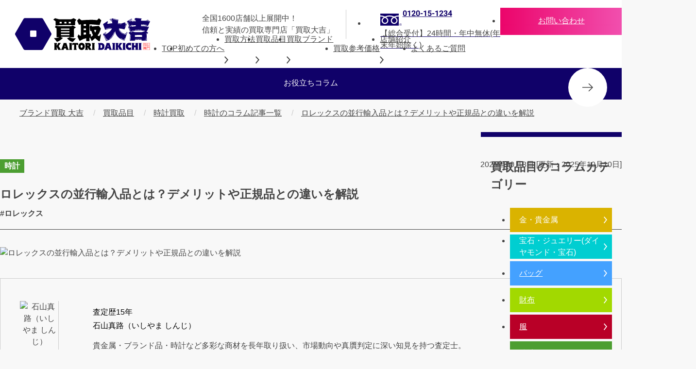

--- FILE ---
content_type: text/html; charset=UTF-8
request_url: https://www.kaitori-daikichi.jp/column/brand-watch/rolex/post-17640/
body_size: 29482
content:

<!DOCTYPE html>
<html lang="ja">
<head>
  <meta charset="UTF-8">
  <meta name="viewport" content="width=device-width,initial-scale=1,viewport-fit=cover">
  <meta name="format-detection" content="telephone=no">
  <link rel="apple-touch-icon" sizes="180x180" href="https://cdn.speedsize.com/238b2c9c-0e0b-44a9-9a48-93e2951b75dc/www.kaitori-daikichi.jp/cms/wp-content/themes/daikichi_new/apple-icon.png/w_180">
  <link rel="icon" type="image/png" sizes="96x96" href="https://cdn.speedsize.com/238b2c9c-0e0b-44a9-9a48-93e2951b75dc/www.kaitori-daikichi.jp/cms/wp-content/themes/daikichi_new/favicon.png/w_96">
    <link rel="preconnect" href="https://fonts.googleapis.com" />
  <link rel="preconnect" href="https://fonts.gstatic.com" crossorigin />
  <link rel="preload" as="style" href="https://fonts.googleapis.com/css2?family=Noto+Sans+JP:wght@400..800&display=swap" fetchpriority="high">
  <link rel="stylesheet" href="https://fonts.googleapis.com/css2?family=Noto+Sans+JP:wght=400..800&display=swap" media="print" onload="this.media='all'">
  <link rel="stylesheet" href="/cms/wp-content/themes/daikichi_new/assets/css/fonts.css" />

  <script type="module" crossorigin src="/cms/wp-content/themes/daikichi_new/assets/js/main.js"></script>
  <link rel="stylesheet" crossorigin href="/cms/wp-content/themes/daikichi_new/assets/css/main.css">
    <link rel="stylesheet" crossorigin href="/cms/wp-content/themes/daikichi_new/assets/css/page.css">
  <link rel="stylesheet" crossorigin href="/cms/wp-content/themes/daikichi_new/assets/css/brandlist.css">
  <link rel="stylesheet" crossorigin href="/cms/wp-content/themes/daikichi_new/assets/css/campaign.css">
  <link rel="stylesheet" crossorigin href="/cms/wp-content/themes/daikichi_new/assets/css/column.css">
  <link rel="stylesheet" crossorigin href="/cms/wp-content/themes/daikichi_new/assets/css/company.css">
  <link rel="stylesheet" crossorigin href="/cms/wp-content/themes/daikichi_new/assets/css/contact.css">
  <link rel="stylesheet" crossorigin href="/cms/wp-content/themes/daikichi_new/assets/css/customer_voice.css">
  <link rel="stylesheet" crossorigin href="/cms/wp-content/themes/daikichi_new/assets/css/list.css">
  <link rel="stylesheet" crossorigin href="/cms/wp-content/themes/daikichi_new/assets/css/list-category.css">
  <link rel="stylesheet" crossorigin href="/cms/wp-content/themes/daikichi_new/assets/css/method_page.css">
  <link rel="stylesheet" crossorigin href="/cms/wp-content/themes/daikichi_new/assets/css/news.css">
  <link rel="stylesheet" crossorigin href="/cms/wp-content/themes/daikichi_new/assets/css/point.css">
  <link rel="stylesheet" crossorigin href="/cms/wp-content/themes/daikichi_new/assets/css/purchase-list.css">
  <link rel="stylesheet" crossorigin href="/cms/wp-content/themes/daikichi_new/assets/css/qa.css">
  <link rel="stylesheet" crossorigin href="/cms/wp-content/themes/daikichi_new/assets/css/result.css">
  <link rel="stylesheet" crossorigin href="/cms/wp-content/themes/daikichi_new/assets/css/single-column.css">
  <link rel="stylesheet" crossorigin href="/cms/wp-content/themes/daikichi_new/assets/css/single-news.css">
  <link rel="stylesheet" crossorigin href="/cms/wp-content/themes/daikichi_new/assets/css/single-result.css">
  <link rel="stylesheet" crossorigin href="/cms/wp-content/themes/daikichi_new/assets/css/single-store.css">
  <link rel="stylesheet" crossorigin href="/cms/wp-content/themes/daikichi_new/assets/css/sitemap.css">
  <link rel="stylesheet" crossorigin href="/cms/wp-content/themes/daikichi_new/assets/css/store.css">
  <link rel="stylesheet" crossorigin href="/cms/wp-content/themes/daikichi_new/assets/css/store_prefectures.css">
  <link rel="stylesheet" crossorigin href="/cms/wp-content/themes/daikichi_new/assets/css/trend.css">
  
  
  <!-- 追加css/js  -->
  <link rel="stylesheet" crossorigin href="https://www.kaitori-daikichi.jp/cms/wp-content/themes/daikichi_new/assets/css/add.css?v=20260123150156">
  <script type="module" crossorigin src="https://www.kaitori-daikichi.jp/cms/wp-content/themes/daikichi_new/assets/js/add.js?v=20251125112020"></script>
  <link rel="stylesheet" crossorigin href="https://www.kaitori-daikichi.jp/cms/wp-content/uploads/speedsize/cache/css/cb2c548bb4bbf8321e1c491342efb0ae_os.css?v=20251031145403" data-speedsize="processed" data-original-href="https://www.kaitori-daikichi.jp/cms/wp-content/themes/daikichi_new/assets/css/os.css?v=20251031145403">
  <script type="module" crossorigin="use-credentials" src="https://www.kaitori-daikichi.jp/cms/wp-content/themes/daikichi_new/assets/js/os.js?v=20250917202357"></script>
  <script type="text/javascript" src="https://www.kaitori-daikichi.jp/cms/wp-content/themes/daikichi_new/assets/js/daikichi_rate_data.js?v=20260126104201"></script>

    <!-- Google tag (gtag.js) -->
  <script async src="https://www.googletagmanager.com/gtag/js?id=UA-39864505-1"></script>
  <script>
    window.dataLayer = window.dataLayer || [];
    function gtag(){dataLayer.push(arguments);}
    gtag('js', new Date());

    gtag('config', 'UA-39864505-1');
  </script>

  <!-- Google Tag Manager -->
  <script>
    (function (w, d, s, l, i) {
      w[l] = w[l] || [];
      w[l].push({
        'gtm.start':
        new Date().getTime(), event: 'gtm.js'
      });
      var f = d.getElementsByTagName(s)[0],
          j = d.createElement(s), dl = l != 'dataLayer' ? '&l=' + l : '';
      j.async = true;
      j.src = 'https://www.googletagmanager.com/gtm.js?id=' + i + dl;
      f.parentNode.insertBefore(j, f);
    })(window, document, 'script', 'dataLayer', 'GTM-WLR5TGT');
  </script>
  
  <meta name='robots' content='index, follow, max-image-preview:large, max-snippet:-1, max-video-preview:-1' />

	<!-- This site is optimized with the Yoast SEO plugin v23.1 - https://yoast.com/wordpress/plugins/seo/ -->
	<title>ロレックスの並行輸入品とは？デメリットや正規品との違いを解説 ｜最新相場で高価買取なら『大吉』</title>
	<meta name="description" content="ロレックスには、「並行輸入品」と呼ばれる商品も存在します。今回は、正規品との違いに加え、並行輸入品のメリットとデメリットについても詳しく解説します。" />
	<link rel="canonical" href="https://www.kaitori-daikichi.jp/column/brand-watch/rolex/post-17640/" />
	<meta property="og:locale" content="ja_JP" />
	<meta property="og:type" content="article" />
	<meta property="og:title" content="ロレックスの並行輸入品とは？デメリットや正規品との違いを解説 ｜最新相場で高価買取なら『大吉』" />
	<meta property="og:description" content="目次ロレックスの正規品と並行輸入品の違い正規品並行輸入品ロレックスの正規品のメリット・デメリット正規品のメリット正規品のデメリットロレックスの並行輸入品のメリット・デメリット並行輸入品のメリット並行輸入品のデメリット並行 [&hellip;]" />
	<meta property="og:url" content="https://www.kaitori-daikichi.jp/column/brand-watch/rolex/post-17640/" />
	<meta property="og:site_name" content="買取大吉" />
	<meta property="article:published_time" content="2025-10-07T15:00:57+00:00" />
	<meta property="article:modified_time" content="2025-10-10T01:21:13+00:00" />
	<meta property="og:image" content="https://cdn.speedsize.com/238b2c9c-0e0b-44a9-9a48-93e2951b75dc/www.kaitori-daikichi.jp/cms/wp-content/uploads/2025/10/1319_i-catch.jpg" />
	<meta property="og:image:width" content="1240" />
	<meta property="og:image:height" content="840" />
	<meta property="og:image:type" content="image/jpeg" />
	<meta name="author" content="daikichi_ono" />
	<meta name="twitter:card" content="summary_large_image" />
	<meta name="twitter:label1" content="執筆者" />
	<meta name="twitter:data1" content="daikichi_ono" />
	<meta name="twitter:label2" content="推定読み取り時間" />
	<meta name="twitter:data2" content="16分" />
	<!-- / Yoast SEO plugin. -->


<link rel='stylesheet' id='wp-block-library-css' href='https://www.kaitori-daikichi.jp/cms/wp-includes/css/dist/block-library/style.min.css?ver=6.6.1' media='all' />
<style id='classic-theme-styles-inline-css'>
/*! This file is auto-generated */
.wp-block-button__link{color:#fff;background-color:#32373c;border-radius:9999px;box-shadow:none;text-decoration:none;padding:calc(.667em + 2px) calc(1.333em + 2px);font-size:1.125em}.wp-block-file__button{background:#32373c;color:#fff;text-decoration:none}
</style>
<style id='global-styles-inline-css'>
:root{--wp--preset--aspect-ratio--square: 1;--wp--preset--aspect-ratio--4-3: 4/3;--wp--preset--aspect-ratio--3-4: 3/4;--wp--preset--aspect-ratio--3-2: 3/2;--wp--preset--aspect-ratio--2-3: 2/3;--wp--preset--aspect-ratio--16-9: 16/9;--wp--preset--aspect-ratio--9-16: 9/16;--wp--preset--color--black: #000000;--wp--preset--color--cyan-bluish-gray: #abb8c3;--wp--preset--color--white: #ffffff;--wp--preset--color--pale-pink: #f78da7;--wp--preset--color--vivid-red: #cf2e2e;--wp--preset--color--luminous-vivid-orange: #ff6900;--wp--preset--color--luminous-vivid-amber: #fcb900;--wp--preset--color--light-green-cyan: #7bdcb5;--wp--preset--color--vivid-green-cyan: #00d084;--wp--preset--color--pale-cyan-blue: #8ed1fc;--wp--preset--color--vivid-cyan-blue: #0693e3;--wp--preset--color--vivid-purple: #9b51e0;--wp--preset--gradient--vivid-cyan-blue-to-vivid-purple: linear-gradient(135deg,rgba(6,147,227,1) 0%,rgb(155,81,224) 100%);--wp--preset--gradient--light-green-cyan-to-vivid-green-cyan: linear-gradient(135deg,rgb(122,220,180) 0%,rgb(0,208,130) 100%);--wp--preset--gradient--luminous-vivid-amber-to-luminous-vivid-orange: linear-gradient(135deg,rgba(252,185,0,1) 0%,rgba(255,105,0,1) 100%);--wp--preset--gradient--luminous-vivid-orange-to-vivid-red: linear-gradient(135deg,rgba(255,105,0,1) 0%,rgb(207,46,46) 100%);--wp--preset--gradient--very-light-gray-to-cyan-bluish-gray: linear-gradient(135deg,rgb(238,238,238) 0%,rgb(169,184,195) 100%);--wp--preset--gradient--cool-to-warm-spectrum: linear-gradient(135deg,rgb(74,234,220) 0%,rgb(151,120,209) 20%,rgb(207,42,186) 40%,rgb(238,44,130) 60%,rgb(251,105,98) 80%,rgb(254,248,76) 100%);--wp--preset--gradient--blush-light-purple: linear-gradient(135deg,rgb(255,206,236) 0%,rgb(152,150,240) 100%);--wp--preset--gradient--blush-bordeaux: linear-gradient(135deg,rgb(254,205,165) 0%,rgb(254,45,45) 50%,rgb(107,0,62) 100%);--wp--preset--gradient--luminous-dusk: linear-gradient(135deg,rgb(255,203,112) 0%,rgb(199,81,192) 50%,rgb(65,88,208) 100%);--wp--preset--gradient--pale-ocean: linear-gradient(135deg,rgb(255,245,203) 0%,rgb(182,227,212) 50%,rgb(51,167,181) 100%);--wp--preset--gradient--electric-grass: linear-gradient(135deg,rgb(202,248,128) 0%,rgb(113,206,126) 100%);--wp--preset--gradient--midnight: linear-gradient(135deg,rgb(2,3,129) 0%,rgb(40,116,252) 100%);--wp--preset--font-size--small: 13px;--wp--preset--font-size--medium: 20px;--wp--preset--font-size--large: 36px;--wp--preset--font-size--x-large: 42px;--wp--preset--spacing--20: 0.44rem;--wp--preset--spacing--30: 0.67rem;--wp--preset--spacing--40: 1rem;--wp--preset--spacing--50: 1.5rem;--wp--preset--spacing--60: 2.25rem;--wp--preset--spacing--70: 3.38rem;--wp--preset--spacing--80: 5.06rem;--wp--preset--shadow--natural: 6px 6px 9px rgba(0, 0, 0, 0.2);--wp--preset--shadow--deep: 12px 12px 50px rgba(0, 0, 0, 0.4);--wp--preset--shadow--sharp: 6px 6px 0px rgba(0, 0, 0, 0.2);--wp--preset--shadow--outlined: 6px 6px 0px -3px rgba(255, 255, 255, 1), 6px 6px rgba(0, 0, 0, 1);--wp--preset--shadow--crisp: 6px 6px 0px rgba(0, 0, 0, 1);}:where(.is-layout-flex){gap: 0.5em;}:where(.is-layout-grid){gap: 0.5em;}body .is-layout-flex{display: flex;}.is-layout-flex{flex-wrap: wrap;align-items: center;}.is-layout-flex > :is(*, div){margin: 0;}body .is-layout-grid{display: grid;}.is-layout-grid > :is(*, div){margin: 0;}:where(.wp-block-columns.is-layout-flex){gap: 2em;}:where(.wp-block-columns.is-layout-grid){gap: 2em;}:where(.wp-block-post-template.is-layout-flex){gap: 1.25em;}:where(.wp-block-post-template.is-layout-grid){gap: 1.25em;}.has-black-color{color: var(--wp--preset--color--black) !important;}.has-cyan-bluish-gray-color{color: var(--wp--preset--color--cyan-bluish-gray) !important;}.has-white-color{color: var(--wp--preset--color--white) !important;}.has-pale-pink-color{color: var(--wp--preset--color--pale-pink) !important;}.has-vivid-red-color{color: var(--wp--preset--color--vivid-red) !important;}.has-luminous-vivid-orange-color{color: var(--wp--preset--color--luminous-vivid-orange) !important;}.has-luminous-vivid-amber-color{color: var(--wp--preset--color--luminous-vivid-amber) !important;}.has-light-green-cyan-color{color: var(--wp--preset--color--light-green-cyan) !important;}.has-vivid-green-cyan-color{color: var(--wp--preset--color--vivid-green-cyan) !important;}.has-pale-cyan-blue-color{color: var(--wp--preset--color--pale-cyan-blue) !important;}.has-vivid-cyan-blue-color{color: var(--wp--preset--color--vivid-cyan-blue) !important;}.has-vivid-purple-color{color: var(--wp--preset--color--vivid-purple) !important;}.has-black-background-color{background-color: var(--wp--preset--color--black) !important;}.has-cyan-bluish-gray-background-color{background-color: var(--wp--preset--color--cyan-bluish-gray) !important;}.has-white-background-color{background-color: var(--wp--preset--color--white) !important;}.has-pale-pink-background-color{background-color: var(--wp--preset--color--pale-pink) !important;}.has-vivid-red-background-color{background-color: var(--wp--preset--color--vivid-red) !important;}.has-luminous-vivid-orange-background-color{background-color: var(--wp--preset--color--luminous-vivid-orange) !important;}.has-luminous-vivid-amber-background-color{background-color: var(--wp--preset--color--luminous-vivid-amber) !important;}.has-light-green-cyan-background-color{background-color: var(--wp--preset--color--light-green-cyan) !important;}.has-vivid-green-cyan-background-color{background-color: var(--wp--preset--color--vivid-green-cyan) !important;}.has-pale-cyan-blue-background-color{background-color: var(--wp--preset--color--pale-cyan-blue) !important;}.has-vivid-cyan-blue-background-color{background-color: var(--wp--preset--color--vivid-cyan-blue) !important;}.has-vivid-purple-background-color{background-color: var(--wp--preset--color--vivid-purple) !important;}.has-black-border-color{border-color: var(--wp--preset--color--black) !important;}.has-cyan-bluish-gray-border-color{border-color: var(--wp--preset--color--cyan-bluish-gray) !important;}.has-white-border-color{border-color: var(--wp--preset--color--white) !important;}.has-pale-pink-border-color{border-color: var(--wp--preset--color--pale-pink) !important;}.has-vivid-red-border-color{border-color: var(--wp--preset--color--vivid-red) !important;}.has-luminous-vivid-orange-border-color{border-color: var(--wp--preset--color--luminous-vivid-orange) !important;}.has-luminous-vivid-amber-border-color{border-color: var(--wp--preset--color--luminous-vivid-amber) !important;}.has-light-green-cyan-border-color{border-color: var(--wp--preset--color--light-green-cyan) !important;}.has-vivid-green-cyan-border-color{border-color: var(--wp--preset--color--vivid-green-cyan) !important;}.has-pale-cyan-blue-border-color{border-color: var(--wp--preset--color--pale-cyan-blue) !important;}.has-vivid-cyan-blue-border-color{border-color: var(--wp--preset--color--vivid-cyan-blue) !important;}.has-vivid-purple-border-color{border-color: var(--wp--preset--color--vivid-purple) !important;}.has-vivid-cyan-blue-to-vivid-purple-gradient-background{background: var(--wp--preset--gradient--vivid-cyan-blue-to-vivid-purple) !important;}.has-light-green-cyan-to-vivid-green-cyan-gradient-background{background: var(--wp--preset--gradient--light-green-cyan-to-vivid-green-cyan) !important;}.has-luminous-vivid-amber-to-luminous-vivid-orange-gradient-background{background: var(--wp--preset--gradient--luminous-vivid-amber-to-luminous-vivid-orange) !important;}.has-luminous-vivid-orange-to-vivid-red-gradient-background{background: var(--wp--preset--gradient--luminous-vivid-orange-to-vivid-red) !important;}.has-very-light-gray-to-cyan-bluish-gray-gradient-background{background: var(--wp--preset--gradient--very-light-gray-to-cyan-bluish-gray) !important;}.has-cool-to-warm-spectrum-gradient-background{background: var(--wp--preset--gradient--cool-to-warm-spectrum) !important;}.has-blush-light-purple-gradient-background{background: var(--wp--preset--gradient--blush-light-purple) !important;}.has-blush-bordeaux-gradient-background{background: var(--wp--preset--gradient--blush-bordeaux) !important;}.has-luminous-dusk-gradient-background{background: var(--wp--preset--gradient--luminous-dusk) !important;}.has-pale-ocean-gradient-background{background: var(--wp--preset--gradient--pale-ocean) !important;}.has-electric-grass-gradient-background{background: var(--wp--preset--gradient--electric-grass) !important;}.has-midnight-gradient-background{background: var(--wp--preset--gradient--midnight) !important;}.has-small-font-size{font-size: var(--wp--preset--font-size--small) !important;}.has-medium-font-size{font-size: var(--wp--preset--font-size--medium) !important;}.has-large-font-size{font-size: var(--wp--preset--font-size--large) !important;}.has-x-large-font-size{font-size: var(--wp--preset--font-size--x-large) !important;}
:where(.wp-block-post-template.is-layout-flex){gap: 1.25em;}:where(.wp-block-post-template.is-layout-grid){gap: 1.25em;}
:where(.wp-block-columns.is-layout-flex){gap: 2em;}:where(.wp-block-columns.is-layout-grid){gap: 2em;}
:root :where(.wp-block-pullquote){font-size: 1.5em;line-height: 1.6;}
</style>
<link rel='stylesheet' id='override-css' href='https://www.kaitori-daikichi.jp/cms/wp-content/themes/daikichi_new/assets/_css/override.css?ver=6.6.1' media='all' />
<script src="https://www.kaitori-daikichi.jp/cms/wp-includes/js/jquery/jquery.min.js?ver=3.7.1" id="jquery-core-js"></script>
<script src="https://www.kaitori-daikichi.jp/cms/wp-includes/js/jquery/jquery-migrate.min.js?ver=3.4.1" id="jquery-migrate-js"></script>
<link rel="alternate" title="oEmbed (JSON)" type="application/json+oembed" href="https://www.kaitori-daikichi.jp/wp-json/oembed/1.0/embed?url=https%3A%2F%2Fwww.kaitori-daikichi.jp%2Fcolumn%2Fbrand-watch%2Frolex%2Fpost-17640%2F" />
<link rel="alternate" title="oEmbed (XML)" type="text/xml+oembed" href="https://www.kaitori-daikichi.jp/wp-json/oembed/1.0/embed?url=https%3A%2F%2Fwww.kaitori-daikichi.jp%2Fcolumn%2Fbrand-watch%2Frolex%2Fpost-17640%2F&#038;format=xml" />
            <link rel="preconnect" href="https://cdn.speedsize.com">
<link rel="llms-sitemap" href="https://www.kaitori-daikichi.jp/llms.txt" />
		<script>
			var ajaxurl = 'https://www.kaitori-daikichi.jp/cms/wp-admin/admin-ajax.php';
		</script>
		
  
    
<!-- Start VWO Async SmartCode -->
<link rel="preconnect" href="https://dev.visualwebsiteoptimizer.com" />
<script type='text/javascript' id='vwoCode'>
window._vwo_code || (function() {
var account_id=765361,
version=2.1,
settings_tolerance=2000,
hide_element='body',
hide_element_style = 'opacity:0 !important;filter:alpha(opacity=0) !important;background:none !important;transition:none !important;',
/* DO NOT EDIT BELOW THIS LINE */
f=false,w=window,d=document,v=d.querySelector('#vwoCode'),cK='_vwo_'+account_id+'_settings',cc={};try{var c=JSON.parse(localStorage.getItem('_vwo_'+account_id+'_config'));cc=c&&typeof c==='object'?c:{}}catch(e){}var stT=cc.stT==='session'?w.sessionStorage:w.localStorage;code={nonce:v&&v.nonce,use_existing_jquery:function(){return typeof use_existing_jquery!=='undefined'?use_existing_jquery:undefined},library_tolerance:function(){return typeof library_tolerance!=='undefined'?library_tolerance:undefined},settings_tolerance:function(){return cc.sT||settings_tolerance},hide_element_style:function(){return'{'+(cc.hES||hide_element_style)+'}'},hide_element:function(){if(performance.getEntriesByName('first-contentful-paint')[0]){return''}return typeof cc.hE==='string'?cc.hE:hide_element},getVersion:function(){return version},finish:function(e){if(!f){f=true;var t=d.getElementById('_vis_opt_path_hides');if(t)t.parentNode.removeChild(t);if(e)(new Image).src='https://dev.visualwebsiteoptimizer.com/ee.gif?a='+account_id+e}},finished:function(){return f},addScript:function(e){var t=d.createElement('script');t.type='text/javascript';if(e.src){t.src=e.src}else{t.text=e.text}v&&t.setAttribute('nonce',v.nonce);d.getElementsByTagName('head')[0].appendChild(t)},load:function(e,t){var n=this.getSettings(),i=d.createElement('script'),r=this;t=t||{};if(n){i.textContent=n;d.getElementsByTagName('head')[0].appendChild(i);if(!w.VWO||VWO.caE){stT.removeItem(cK);r.load(e)}}else{var o=new XMLHttpRequest;o.open('GET',e,true);o.withCredentials=!t.dSC;o.responseType=t.responseType||'text';o.onload=function(){if(t.onloadCb){return t.onloadCb(o,e)}if(o.status===200||o.status===304){_vwo_code.addScript({text:o.responseText})}else{_vwo_code.finish('&e=loading_failure:'+e)}};o.onerror=function(){if(t.onerrorCb){return t.onerrorCb(e)}_vwo_code.finish('&e=loading_failure:'+e)};o.send()}},getSettings:function(){try{var e=stT.getItem(cK);if(!e){return}e=JSON.parse(e);if(Date.now()>e.e){stT.removeItem(cK);return}return e.s}catch(e){return}},init:function(){if(d.URL.indexOf('__vwo_disable__')>-1)return;var e=this.settings_tolerance();w._vwo_settings_timer=setTimeout(function(){_vwo_code.finish();stT.removeItem(cK)},e);var t;if(this.hide_element()!=='body'){t=d.createElement('style');var n=this.hide_element(),i=n?n+this.hide_element_style():'',r=d.getElementsByTagName('head')[0];t.setAttribute('id','_vis_opt_path_hides');v&&t.setAttribute('nonce',v.nonce);t.setAttribute('type','text/css');if(t.styleSheet)t.styleSheet.cssText=i;else t.appendChild(d.createTextNode(i));r.appendChild(t)}else{t=d.getElementsByTagName('head')[0];var i=d.createElement('div');i.style.cssText='z-index: 2147483647 !important;position: fixed !important;left: 0 !important;top: 0 !important;width: 100% !important;height: 100% !important;background: white !important;display: block !important;';i.setAttribute('id','_vis_opt_path_hides');i.classList.add('_vis_hide_layer');t.parentNode.insertBefore(i,t.nextSibling)}var o=window._vis_opt_url||d.URL,s='https://dev.visualwebsiteoptimizer.com/j.php?a='+account_id+'&u='+encodeURIComponent(o)+'&vn='+version;if(w.location.search.indexOf('_vwo_xhr')!==-1){this.addScript({src:s})}else{this.load(s+'&x=true')}}};w._vwo_code=code;code.init();})();
</script>
<!-- End VWO Async SmartCode -->
</head>
<body class="post-template-default single single-post postid-17640 single-format-standard column">
  <!-- Google Tag Manager (noscript) -->
  <noscript>
    <iframe src="https://www.googletagmanager.com/ns.html?id=GTM-WLR5TGT" height="0" width="0" style="display:none;visibility:hidden"></iframe>
  </noscript>
  <input class="st-MenuToggle" id="menu" type="checkbox">
  <header class="st-Header c">
        <div class="st-Header_Inner">
            <p class="st-Header_Copy">全国1600店舗以上展開中！<br class="st-PCI">信頼と実績の買取専門店「買取大吉」</p>
              <div class="st-Header_Logo"><a href="https://www.kaitori-daikichi.jp">
                <svg width="278.586" height="66.17"><title>買取大吉</title><use xlink:href="#icon-logo"></use></svg></a></div>
      
            <div class="headerNavAction">
        <div class="headerNavAction__nav">
          <a href="https://www.kaitori-daikichi.jp/shop-kaitori/" class="headerNavAction__navLink"><img src="https://cdn.speedsize.com/238b2c9c-0e0b-44a9-9a48-93e2951b75dc/www.kaitori-daikichi.jp/cms/wp-content/themes/daikichi_new/assets/img/headerNavAction-button-01.png" alt="店舗買取" width="142" height="119" loading="lazy" decoding="async"></a>
          <a href="https://www.kaitori-daikichi.jp/syuttyou-kaitori/" class="headerNavAction__navLink"><img src="https://cdn.speedsize.com/238b2c9c-0e0b-44a9-9a48-93e2951b75dc/www.kaitori-daikichi.jp/cms/wp-content/themes/daikichi_new/assets/img/headerNavAction-button-02.png" alt="出張買取" width="142" height="119" loading="lazy" decoding="async"></a>
        </div>
      </div>

      <label class="st-HeaderHamburger st-SP" for="menu"><span></span></label>
      <div class="is_pc">
        <ul class="st-HeaderAssessment">
          <li>
            <a class="st-HeaderAssessment_Freedial" href="tel:0120-15-1234">
                            <svg width="50" height="28.608"><use xlink:href="#icon-freedial"></use></svg>
                            <span class="font-Heebo">0120-15-1234</span>
                              <span class="Text">【総合受付】24時間・年中無休(年末年始除く)</span>
                          </a>
          </li>
          <li>
            <a class="st-HeaderAssessment_Mail" href="https://www.kaitori-daikichi.jp/contact/">
              <svg class="st-SP" width="25" height="18"><use xlink:href="#icon-envelope"></use></svg>
              <span class="st-SP">メールで無料相談する</span>
              <span class="st-PCI">お問い合わせ</span>
            </a>
          </li>
        </ul>
      </div>
      <div class="is_sp">
                  <ul class="st-HeaderAssessment" style="display:block;">
            <li>
              <div class="ssin_v003_fixtelWrap">
                <a href="tel:0120-15-1234" class="ssin_v003_fixtel">
                  <p class="ssin_v003_fixtelTtl"><span>最短1分！</span>今すぐ査定金額をお伝えいたします</p>
                  <div class="ssin_v003_fixtelBtn">
                    <div class="ssin_v003_fixtelBtn_box">
                      <svg width="23.399" height="32.401"><use xlink:href="#icon-dial"></use></svg>
                      <p>まずは<span>お電話</span>で<span class="c_red">無料査定</span></p>
                      <img src="https://cdn.speedsize.com/238b2c9c-0e0b-44a9-9a48-93e2951b75dc/www.kaitori-daikichi.jp/cms/wp-content/themes/daikichi_new/assets/img/store_fixbnr_img.png" alt="コールセンター女性" width="117" height="150" loading="lazy" decoding="async" class="store_fixbnr_img">
                    </div>
                  </div>
                </a>
              </div>
            </li>
          </ul>
              </div>
      <nav class="st-HeaderMenu st-PC">
                <ul class="st-HeaderMenu_List">
          <li><a class="st-HeaderMenu_Title" href="https://www.kaitori-daikichi.jp">TOP</a></li>
          <li><a class="st-HeaderMenu_Title" href="https://www.kaitori-daikichi.jp/point/">初めての方へ</a></li>
          <li><a href="https://www.kaitori-daikichi.jp/shop-kaitori/"><span class="st-HeaderMenu_Title">買取方法<svg width="8.077" height="15.309"><use xlink:href="#icon-angle-right"></use></svg></span></a>
            <ul class="st-HeaderMenu_Sub">
              <li><a href="https://www.kaitori-daikichi.jp/shop-kaitori/"><svg width="36.01" height="31.993"><use xlink:href="#icon-hexagon"></use></svg>店舗買取</a></li>
              <li><a href="https://www.kaitori-daikichi.jp/syuttyou-kaitori/"><svg width="36.01" height="31.993"><use xlink:href="#icon-hexagon"></use></svg>出張買取</a></li>
              <li><a href="https://www.kaitori-daikichi.jp/event/"><svg width="36.01" height="31.993"><use xlink:href="#icon-hexagon"></use></svg>催事買取</a></li>
            </ul>
          </li>
                    <li><a href="/list/"><span class="st-HeaderMenu_Title">買取品目<svg width="8.077" height="15.309"><use xlink:href="#icon-angle-right"></use></svg></a></span>
                                    <ul class="st-HeaderMenu_Sub Col2">

                              <li><a href="https://www.kaitori-daikichi.jp/list/gold/"><svg width="36.01" height="31.993"><use xlink:href="#icon-hexagon"></use></svg>金・貴金属 買取</a></li>
                              <li><a href="https://www.kaitori-daikichi.jp/list/jewelry/"><svg width="36.01" height="31.993"><use xlink:href="#icon-hexagon"></use></svg>宝石・ジュエリー 買取</a></li>
                              <li><a href="https://www.kaitori-daikichi.jp/list/watch/"><svg width="36.01" height="31.993"><use xlink:href="#icon-hexagon"></use></svg>時計 買取</a></li>
                              <li><a href="https://www.kaitori-daikichi.jp/list/bag/"><svg width="36.01" height="31.993"><use xlink:href="#icon-hexagon"></use></svg>バッグ 買取</a></li>
                              <li><a href="https://www.kaitori-daikichi.jp/list/sake/"><svg width="36.01" height="31.993"><use xlink:href="#icon-hexagon"></use></svg>お酒 買取</a></li>
                              <li><a href="https://www.kaitori-daikichi.jp/list/wallet/"><svg width="36.01" height="31.993"><use xlink:href="#icon-hexagon"></use></svg>財布 買取</a></li>
                              <li><a href="https://www.kaitori-daikichi.jp/list/clothes/"><svg width="36.01" height="31.993"><use xlink:href="#icon-hexagon"></use></svg>服 買取</a></li>
                              <li><a href="https://www.kaitori-daikichi.jp/list/stamp/"><svg width="36.01" height="31.993"><use xlink:href="#icon-hexagon"></use></svg>切手 買取</a></li>
                              <li><a href="https://www.kaitori-daikichi.jp/list/ticket/"><svg width="36.01" height="31.993"><use xlink:href="#icon-hexagon"></use></svg>金券・チケット 買取</a></li>
                              <li><a href="https://www.kaitori-daikichi.jp/list/old-coin/"><svg width="36.01" height="31.993"><use xlink:href="#icon-hexagon"></use></svg>古銭 買取</a></li>
                              <li><a href="https://www.kaitori-daikichi.jp/list/camera/"><svg width="36.01" height="31.993"><use xlink:href="#icon-hexagon"></use></svg>カメラ 買取</a></li>
                              <li><a href="https://www.kaitori-daikichi.jp/list/phone-tablet/"><svg width="36.01" height="31.993"><use xlink:href="#icon-hexagon"></use></svg>スマホ・タブレット 買取</a></li>
                              <li><a href="https://www.kaitori-daikichi.jp/list/card/"><svg width="36.01" height="31.993"><use xlink:href="#icon-hexagon"></use></svg>テレホンカード 買取</a></li>
                            <li class="st-HeaderMenu_All"><a href="/list/">買取品目一覧<svg width="19" height="14"><use xlink:href="#icon-arrow-right"></use></svg></a></li>
            </ul>
                      </li>

                    <li><a href="/brandlist/"><span class="st-HeaderMenu_Title">買取ブランド<svg width="8.077" height="15.309"><use xlink:href="#icon-angle-right"></use></svg></a></span>
            <ul class="st-HeaderMenu_Sub Col3" style="--row: 5">
                                              <li><a href="https://www.kaitori-daikichi.jp/list/watch/rolex/"><svg width="36.01" height="31.993"><use xlink:href="#icon-hexagon"></use></svg>ロレックス 買取</a></li>
                                              <li><a href="https://www.kaitori-daikichi.jp/list/watch/omega/"><svg width="36.01" height="31.993"><use xlink:href="#icon-hexagon"></use></svg>オメガ 買取</a></li>
                                              <li><a href="https://www.kaitori-daikichi.jp/list/watch/patek-philippe/"><svg width="36.01" height="31.993"><use xlink:href="#icon-hexagon"></use></svg>パテック フィリップ 買取</a></li>
                                              <li><a href="https://www.kaitori-daikichi.jp/list/watch/audemarspiguet/"><svg width="36.01" height="31.993"><use xlink:href="#icon-hexagon"></use></svg>オーデマ ピゲ 買取</a></li>
                                              <li><a href="https://www.kaitori-daikichi.jp/list/watch/vacheron-constantin/"><svg width="36.01" height="31.993"><use xlink:href="#icon-hexagon"></use></svg>ヴァシュロン・コンスタンタン 買取</a></li>
                                              <li><a href="https://www.kaitori-daikichi.jp/brandlist/hermes/"><svg width="36.01" height="31.993"><use xlink:href="#icon-hexagon"></use></svg>エルメス 買取</a></li>
                                              <li><a href="https://www.kaitori-daikichi.jp/brandlist/chanel/"><svg width="36.01" height="31.993"><use xlink:href="#icon-hexagon"></use></svg>シャネル 買取</a></li>
                                              <li><a href="https://www.kaitori-daikichi.jp/brandlist/louisvuitton/"><svg width="36.01" height="31.993"><use xlink:href="#icon-hexagon"></use></svg>ルイ・ヴィトン 買取</a></li>
                                              <li><a href="https://www.kaitori-daikichi.jp/brandlist/dior/"><svg width="36.01" height="31.993"><use xlink:href="#icon-hexagon"></use></svg>ディオール 買取</a></li>
                                              <li><a href="https://www.kaitori-daikichi.jp/brandlist/gucci/"><svg width="36.01" height="31.993"><use xlink:href="#icon-hexagon"></use></svg>グッチ 買取</a></li>
                                              <li><a href="https://www.kaitori-daikichi.jp/brandlist/cartier/"><svg width="36.01" height="31.993"><use xlink:href="#icon-hexagon"></use></svg>カルティエ 買取</a></li>
                                              <li><a href="https://www.kaitori-daikichi.jp/brandlist/tiffany-co/"><svg width="36.01" height="31.993"><use xlink:href="#icon-hexagon"></use></svg>ティファニー 買取</a></li>
                                              <li><a href="https://www.kaitori-daikichi.jp/brandlist/harrywinston/"><svg width="36.01" height="31.993"><use xlink:href="#icon-hexagon"></use></svg>ハリー・ウィンストン 買取</a></li>
                                              <li><a href="https://www.kaitori-daikichi.jp/brandlist/bulgari/"><svg width="36.01" height="31.993"><use xlink:href="#icon-hexagon"></use></svg>ブルガリ 買取</a></li>
                                              <li><a href="https://www.kaitori-daikichi.jp/brandlist/vancleefarpels/"><svg width="36.01" height="31.993"><use xlink:href="#icon-hexagon"></use></svg>ヴァン クリーフ＆アーペル 買取</a></li>
              
              <li class="st-HeaderMenu_All"><a href="https://www.kaitori-daikichi.jp/brandlist/">買取ブランド一覧<svg width="19" height="14"><use xlink:href="#icon-arrow-right"></use></svg></a></li>
            </ul>
          </li>
                    <li><a class="st-HeaderMenu_Title" href="/result/">買取参考価格</a></li>
          <li><a href="https://www.kaitori-daikichi.jp/store/"><span class="st-HeaderMenu_Title">店舗紹介<svg width="8.077" height="15.309"><use xlink:href="#icon-angle-right"></use></svg></span></a>
            <ul class="st-HeaderMenu_Sub">
                                            <li><a href="https://www.kaitori-daikichi.jp/store/hokkaido-tohoku/"><svg width="36.01" height="31.993"><use xlink:href="#icon-hexagon"></use></svg>北海道・東北地区</a></li>
                              <li><a href="https://www.kaitori-daikichi.jp/store/kanto/"><svg width="36.01" height="31.993"><use xlink:href="#icon-hexagon"></use></svg>関東地区</a></li>
                              <li><a href="https://www.kaitori-daikichi.jp/store/tyubu/"><svg width="36.01" height="31.993"><use xlink:href="#icon-hexagon"></use></svg>中部地区</a></li>
                              <li><a href="https://www.kaitori-daikichi.jp/store/kinki-tiku/"><svg width="36.01" height="31.993"><use xlink:href="#icon-hexagon"></use></svg>近畿地区</a></li>
                              <li><a href="https://www.kaitori-daikichi.jp/store/tyugoku-sikoku/"><svg width="36.01" height="31.993"><use xlink:href="#icon-hexagon"></use></svg>中国・四国地区</a></li>
                              <li><a href="https://www.kaitori-daikichi.jp/store/kyusyu-okinawa/"><svg width="36.01" height="31.993"><use xlink:href="#icon-hexagon"></use></svg>九州・沖縄地区</a></li>
                            <li class="st-HeaderMenu_All"><a href="https://www.kaitori-daikichi.jp/store/">全国の店舗一覧<svg width="19" height="14"><use xlink:href="#icon-arrow-right"></use></svg></a></li>
            </ul>
          </li>
          <li><a class="st-HeaderMenu_Title" href="https://www.kaitori-daikichi.jp/qa/">よくあるご質問</a></li>
        </ul>
              </nav>

          </div>
    
                  <nav class="st-HeaderMenu st-SP">
      <style>
  .c042{
    display: none;
  }
  .c042_vwo .c042{
    display: block;
  }

  .c042__inner{
    margin-bottom: calc(40em / var(--em));
  }

  @media (min-width: 48em) {
    .c042,
    .c042_vwo .c042{
      display:none;
    }
  }
</style>
<div class="c042">
  <div class="c042__inner">
    <a id="gtm_burger_cta_tap" href="tel:0120-15-1234"><img src="https://cdn.speedsize.com/238b2c9c-0e0b-44a9-9a48-93e2951b75dc/www.kaitori-daikichi.jp/cms/wp-content/themes/daikichi_new/assets/img/c042-cta.png" alt=""></a>
  </div>
</div>
      <ul class="st-HeaderMenu_List">
        <li><a class="st-HeaderMenu_Item" href="https://www.kaitori-daikichi.jp">ブランド買取 大吉（総合TOP）<svg width="8.077" height="15.309"><use xlink:href="#icon-angle-right"></use></svg></a></li>
        <li><a class="st-HeaderMenu_Item" href="https://www.kaitori-daikichi.jp/point/">初めての方へ<svg width="8.077" height="15.309"><use xlink:href="#icon-angle-right"></use></svg></a></li>
        <li>
          <p class="st-HeaderMenu_Item">買取方法</p>
          <ul class="st-HeaderMenu_Sub st-HeaderMenu_Method">
            <li><a href="https://www.kaitori-daikichi.jp/shop-kaitori/"><img src="https://www.kaitori-daikichi.jp/cms/wp-content/themes/daikichi_new/assets/img/icon-store.svg" alt="" width="41" height="35" loading="lazy" decoding="async">店舗買取<svg width="19" height="14"><use xlink:href="#icon-arrow-right"></use></svg></a></li>
            <li><a href="https://www.kaitori-daikichi.jp/syuttyou-kaitori/"><img src="https://www.kaitori-daikichi.jp/cms/wp-content/themes/daikichi_new/assets/img/icon-truck.svg" alt="" width="42" height="27" loading="lazy" decoding="async">出張買取<svg width="19" height="14"><use xlink:href="#icon-arrow-right"></use></svg></a></li>
            <li><a href="https://www.kaitori-daikichi.jp/event/"><img src="https://www.kaitori-daikichi.jp/cms/wp-content/themes/daikichi_new/assets/img/icon-banner.svg" alt="" width="26" height="41" loading="lazy" decoding="async">催事買取<svg width="19" height="14"><use xlink:href="#icon-arrow-right"></use></svg></a></li>
          </ul>
        </li>
        <li><a class="st-HeaderMenu_Item" href="https://www.kaitori-daikichi.jp/list/">買取品目一覧<svg width="8.077" height="15.309"><use xlink:href="#icon-angle-right"></use></svg></a>
          <ul class="st-HeaderMenu_Sub st-HeaderMenu_Items">
                                                    <li><a href="https://www.kaitori-daikichi.jp/list/gold/"><img style="" src="https://www.kaitori-daikichi.jp/cms/wp-content/themes/daikichi_new/assets/img/icon-gold.svg" alt="" width="32.576" height="29.591" loading="lazy" decoding="async">金・貴金属 買取<svg width="8.077" height="15.309"><use xlink:href="#icon-angle-right"></use></svg></a></li>
                                        <li><a href="https://www.kaitori-daikichi.jp/list/jewelry/"><img style="" src="https://www.kaitori-daikichi.jp/cms/wp-content/themes/daikichi_new/assets/img/icon-jewelry.svg" alt="" width="32.576" height="29.591" loading="lazy" decoding="async">宝石・ジュエリー 買取<svg width="8.077" height="15.309"><use xlink:href="#icon-angle-right"></use></svg></a></li>
                                        <li><a href="https://www.kaitori-daikichi.jp/list/watch/"><img style="" src="https://www.kaitori-daikichi.jp/cms/wp-content/themes/daikichi_new/assets/img/icon-watch.svg" alt="" width="32.576" height="29.591" loading="lazy" decoding="async">時計 買取<svg width="8.077" height="15.309"><use xlink:href="#icon-angle-right"></use></svg></a></li>
                                        <li><a href="https://www.kaitori-daikichi.jp/list/bag/"><img style="" src="https://www.kaitori-daikichi.jp/cms/wp-content/themes/daikichi_new/assets/img/icon-bag.svg" alt="" width="32.576" height="29.591" loading="lazy" decoding="async">バッグ 買取<svg width="8.077" height="15.309"><use xlink:href="#icon-angle-right"></use></svg></a></li>
                                        <li><a href="https://www.kaitori-daikichi.jp/list/sake/"><img style="" src="https://www.kaitori-daikichi.jp/cms/wp-content/themes/daikichi_new/assets/img/icon-sake.svg" alt="" width="32.576" height="29.591" loading="lazy" decoding="async">お酒 買取<svg width="8.077" height="15.309"><use xlink:href="#icon-angle-right"></use></svg></a></li>
                                        <li><a href="https://www.kaitori-daikichi.jp/list/wallet/"><img style="" src="https://www.kaitori-daikichi.jp/cms/wp-content/themes/daikichi_new/assets/img/icon-wallet.svg" alt="" width="32.576" height="29.591" loading="lazy" decoding="async">財布 買取<svg width="8.077" height="15.309"><use xlink:href="#icon-angle-right"></use></svg></a></li>
                                        <li><a href="https://www.kaitori-daikichi.jp/list/clothes/"><img style="" src="https://www.kaitori-daikichi.jp/cms/wp-content/themes/daikichi_new/assets/img/icon-clothes.svg" alt="" width="32.576" height="29.591" loading="lazy" decoding="async">服 買取<svg width="8.077" height="15.309"><use xlink:href="#icon-angle-right"></use></svg></a></li>
                                        <li><a href="https://www.kaitori-daikichi.jp/list/stamp/"><img style="" src="https://www.kaitori-daikichi.jp/cms/wp-content/themes/daikichi_new/assets/img/icon-stamp.svg" alt="" width="32.576" height="29.591" loading="lazy" decoding="async">切手 買取<svg width="8.077" height="15.309"><use xlink:href="#icon-angle-right"></use></svg></a></li>
                                        <li><a href="https://www.kaitori-daikichi.jp/list/ticket/"><img style="" src="https://www.kaitori-daikichi.jp/cms/wp-content/themes/daikichi_new/assets/img/icon-ticket.svg" alt="" width="32.576" height="29.591" loading="lazy" decoding="async">金券・チケット 買取<svg width="8.077" height="15.309"><use xlink:href="#icon-angle-right"></use></svg></a></li>
                                        <li><a href="https://www.kaitori-daikichi.jp/list/old-coin/"><img style="" src="https://www.kaitori-daikichi.jp/cms/wp-content/themes/daikichi_new/assets/img/icon-old-coin.svg" alt="" width="32.576" height="29.591" loading="lazy" decoding="async">古銭 買取<svg width="8.077" height="15.309"><use xlink:href="#icon-angle-right"></use></svg></a></li>
                                        <li><a href="https://www.kaitori-daikichi.jp/list/camera/"><img style="" src="https://www.kaitori-daikichi.jp/cms/wp-content/themes/daikichi_new/assets/img/icon-camera.svg" alt="" width="32.576" height="29.591" loading="lazy" decoding="async">カメラ 買取<svg width="8.077" height="15.309"><use xlink:href="#icon-angle-right"></use></svg></a></li>
                                        <li><a href="https://www.kaitori-daikichi.jp/list/phone-tablet/"><img style="" src="https://www.kaitori-daikichi.jp/cms/wp-content/themes/daikichi_new/assets/img/icon-phone-tablet.svg" alt="" width="32.576" height="29.591" loading="lazy" decoding="async">スマホ・タブレット 買取<svg width="8.077" height="15.309"><use xlink:href="#icon-angle-right"></use></svg></a></li>
                                        <li><a href="https://www.kaitori-daikichi.jp/list/card/"><img style="" src="https://www.kaitori-daikichi.jp/cms/wp-content/themes/daikichi_new/assets/img/icon-card.svg" alt="" width="32.576" height="29.591" loading="lazy" decoding="async">テレホンカード 買取<svg width="8.077" height="15.309"><use xlink:href="#icon-angle-right"></use></svg></a></li>
                      </ul>
        </li>
        <li><a class="st-HeaderMenu_Item" href="https://www.kaitori-daikichi.jp/brandlist/">買取ブランド<svg width="8.077" height="15.309"><use xlink:href="#icon-angle-right"></use></svg></a></li>
        <li><a class="st-HeaderMenu_Item" href="/result/">買取参考価格<svg width="8.077" height="15.309"><use xlink:href="#icon-angle-right"></use></svg></a></li>
        <li><a class="st-HeaderMenu_Item" href="https://www.kaitori-daikichi.jp/store/">店舗紹介<svg width="8.077" height="15.309"><use xlink:href="#icon-angle-right"></use></svg></a></li>
        <li class="st-HeaderMenu_Col1"><a class="st-HeaderMenu_Item" href="https://www.kaitori-daikichi.jp/column/">お役立ちコラム<svg width="8.077" height="15.309"><use xlink:href="#icon-angle-right"></use></svg></a></li>
        <li class="st-HeaderMenu_Col1"><a class="st-HeaderMenu_Item" href="https://www.kaitori-daikichi.jp/news/">新着情報<svg width="8.077" height="15.309"><use xlink:href="#icon-angle-right"></use></svg></a></li>
        <li class="st-HeaderMenu_Col1"><a class="st-HeaderMenu_Item" href="https://www.kaitori-daikichi.jp/campaign/">キャンペーン情報<svg width="8.077" height="15.309"><use xlink:href="#icon-angle-right"></use></svg></a></li>
        <li class="st-HeaderMenu_Col1"><a class="st-HeaderMenu_Item" href="https://www.kaitori-daikichi.jp/sitemap/">サイトマップ<svg width="8.077" height="15.309"><use xlink:href="#icon-angle-right"></use></svg></a></li>
        <li class="st-HeaderMenu_Col1"><a class="st-HeaderMenu_Item" href="https://www.kaitori-daikichi.jp/contact/">お問い合わせ<svg width="8.077" height="15.309"><use xlink:href="#icon-angle-right"></use></svg></a></li>
        <li class="st-HeaderMenu_Col1"><a class="st-HeaderMenu_Item" href="https://www.kaitori-daikichi.jp/qa/">よくあるご質問<svg width="8.077" height="15.309"><use xlink:href="#icon-angle-right"></use></svg></a></li>
        <li class="st-HeaderMenu_Col1"><a class="st-HeaderMenu_Item" href="https://www.kaitori-daikichi.jp/privacy/">プライバシーポリシー<svg width="8.077" height="15.309"><use xlink:href="#icon-angle-right"></use></svg></a></li>
        <li class="st-HeaderMenu_Col1"><a class="st-HeaderMenu_Item" href="https://www.kaitori-daikichi.jp/company/">会社案内<svg width="8.077" height="15.309"><use xlink:href="#icon-angle-right"></use></svg></a></li>
        <li class="st-HeaderMenu_FC"><a class="st-HeaderMenu_Item" href="https://www.kaitori-daikichi.jp/fc/">FCオーナー募集中<svg width="8.077" height="15.309"><use xlink:href="#icon-angle-right"></use></svg></a></li>
      </ul>
      <section class="st-Assessment st-HeaderMenuAssessment">
        <p class="st-Assessment_Title"><img src="https://www.kaitori-daikichi.jp/cms/wp-content/themes/daikichi_new/assets/img/assessment-decoration.svg" alt="" width="37.912" height="19.261" loading="lazy" decoding="async"><span>カンタン</span> <strong>無料</strong>買取査定</p>
        <p class="st-Assessment_Text" style="text-align: center;">どんなご相談でもOK! 無理な交渉はいたしませんのでお気軽にご相談ください。<br />※一部、拝見しないとお伝えできないお品物もございます。</p>
        <div class="st-Assessment_Img st-PC">
          <picture>
            <source srcset="https://cdn.speedsize.com/238b2c9c-0e0b-44a9-9a48-93e2951b75dc/www.kaitori-daikichi.jp/cms/wp-content/themes/daikichi_new/assets/img/assessment-img-pc.png 226w, https://cdn.speedsize.com/238b2c9c-0e0b-44a9-9a48-93e2951b75dc/www.kaitori-daikichi.jp/cms/wp-content/themes/daikichi_new/assets/img/assessment-img-pc@2x.png 452w" sizes="auto" media="(min-width: 48em)" width="226" height="160">
            <img src="data:image/svg+xml,&lt;svg /&gt;" alt="" loading="lazy" decoding="async">
          </picture>
        </div>
        <ul class="st-Assessment_Btns st-Assessment_Btns--pc">
          <li><a class="st-Assessment_Freedial" href="tel:0120-15-1234"><svg width="50" height="28.608"><use xlink:href="#icon-freedial"></use></svg><span class="font-Heebo">0120-15-1234</span><span class="Text">【総合受付】24時間・年中無休<span class="st-PCI">で受付中</span>(年末年始除く)</span></a></li>
          <li><a class="st-Assessment_Mail" href="https://www.kaitori-daikichi.jp/contact/"><svg width="25" height="18"><use xlink:href="#icon-envelope"></use></svg>メールで無料相談する</a></li>
        </ul>

        <ul class="st-Assessment_Btns_Sp st-Assessment_Btns_Sp--sp">
          <li>
            <a class="st-Assessment_Btns_Sp__freedial" href="tel:0120-15-1234">
              <div class="st-Assessment_Btns_Sp__freedial-balloon">
                <span class="st-Assessment_Btns_Sp__freedial-balloon-color">最短<span class="st-Assessment_Btns_Sp__freedial-balloon-num">1</span>分！</span>今すぐ査定金額をお伝えいたします
              </div>
              <div class="st-Assessment_Btns_Sp__freedial-button">
                <svg width="23.399" height="32.401"><use xlink:href="#icon-dial"></use></svg>
                <p class="st-Assessment_Btns_Sp__freedial-text">まずは<span>お電話</span>で<span class="c_red">無料査定</span></p>
                <p class="st-Assessment_Btns_Sp__freedial-note">【総合受付】24時間・年中無休(年末年始除く)</p>
              </div>
            </a>
          </li>
          <li><a class="st-Assessment_Mail" href="https://www.kaitori-daikichi.jp/contact/"><svg width="25" height="18"><use xlink:href="#icon-envelope"></use></svg>メールで無料相談する</a></li>
        </ul>
      </section>
      </nav>
      

  </header>

  <div class="st-Container" id="container">

<div class="st-Contents">
    <a class="st-ToTop" href="#container"><svg width="19" height="14">
            <use xlink:href="#icon-arrow-right"></use>
        </svg></a>
    <header class="page-Header st-Width">
        <div class="page-Header_Title st-Wide st-Width">お役立ちコラム</div>
        <nav class="page-HeaderNav">
            <ul class="page-HeaderNav_List">
                <li><a href="/">ブランド買取 大吉</a></li>
                                    <li><a href="/list/">買取品目</a></li>
                                    <li><a href="https://www.kaitori-daikichi.jp/list/watch/">時計買取</a></li>
                                    <li><a href="https://www.kaitori-daikichi.jp/column/category/brand-watch/">時計のコラム記事一覧</a></li>
                                    <li><a href="https://www.kaitori-daikichi.jp/column/brand-watch/rolex/post-17640/">ロレックスの並行輸入品とは？デメリットや正規品との違いを解説</a></li>
                            </ul>
        </nav>
    </header>
    <div class="page-Container">
        <div class="page-Container_Main">
                        <article class="l-article st-Width">
                <header class="l-article__header">
                    <div class="p-articleInfo"><a class="p-articleInfo__category" href="https://www.kaitori-daikichi.jp/column/category/brand-watch/" style="background-color: #4c9e31">時計</a>
                        <time class="p-articleInfo__time">
                            2025年10月8日                                                            [更新：2025年10月10日]
                                                    </time>
                    </div>
                    <div class="l-article__header__inner">
                        <div class="l-article__header__title">
                            <h1 class="p-articleTitle">ロレックスの並行輸入品とは？デメリットや正規品との違いを解説</h1>
                        </div>
                        <div class="l-article__header__tags">
                            <ul class="p-articleTags">
                                                                    <li class="p-articleTags__item"><a href="https://www.kaitori-daikichi.jp/column/tag/%e3%83%ad%e3%83%ac%e3%83%83%e3%82%af%e3%82%b9/">#ロレックス</a></li>
                                                            </ul>
                        </div>
                    </div>
                                                                <figure class="l-article__header__img"><img src="https://cdn.speedsize.com/238b2c9c-0e0b-44a9-9a48-93e2951b75dc/www.kaitori-daikichi.jp/cms/wp-content/uploads/2025/10/1319_i-catch.jpg" alt="ロレックスの並行輸入品とは？デメリットや正規品との違いを解説"></figure>
                    
                    <div class="columnSupervisor__box">
                        <figure class="columnSupervisor__box--figure">
                            <img src="https://cdn.speedsize.com/238b2c9c-0e0b-44a9-9a48-93e2951b75dc/www.kaitori-daikichi.jp/cms/wp-content/themes/daikichi_new/assets/img/columnSupervisor-person-ishiyama.png" alt="石山真路（いしやま しんじ）">
                            <figcaption>記事の監修者</figcaption>
                        </figure>
                        <div class="columnSupervisor__box--text">
                            <div class="columnSupervisor__box--title">査定歴15年</div>
                            <div class="columnSupervisor__box--name">石山真路（いしやま しんじ）</div>
                            <p class="columnSupervisor__box--intro">貴金属・ブランド品・時計など多彩な商材を長年取り扱い、市場動向や真贋判定に深い知見を持つ査定士。<br />
豊富な経験に基づく正確な査定と丁寧な対応で信頼を得ています。最新の市場情報にも精通し、コラム監修では実践的な知識を発信しています。</p>
                        </div>
                    </div>

                                                                <div class="l-article__header__text">
                            <p>ロレックスには、「並行輸入品」と呼ばれる商品も存在します。今回は、正規品との違いに加え、並行輸入品のメリットとデメリットについても詳しく解説します。</p>
                        </div>
                                                            <div class="l-article__header__buttons">
                        <div class="p-shareButtons">
                            <a class="p-shareButtons__item share-twitter" data-url="https://www.kaitori-daikichi.jp/column/brand-watch/rolex/post-17640/" href="https://twitter.com/intent/tweet?text=%E3%83%AD%E3%83%AC%E3%83%83%E3%82%AF%E3%82%B9%E3%81%AE%E4%B8%A6%E8%A1%8C%E8%BC%B8%E5%85%A5%E5%93%81%E3%81%A8%E3%81%AF%EF%BC%9F%E3%83%87%E3%83%A1%E3%83%AA%E3%83%83%E3%83%88%E3%82%84%E6%AD%A3%E8%A6%8F%E5%93%81%E3%81%A8%E3%81%AE%E9%81%95%E3%81%84%E3%82%92%E8%A7%A3%E8%AA%AC&amp;url=https%3A%2F%2Fwww.kaitori-daikichi.jp%2Fcolumn%2Fbrand-watch%2Frolex%2Fpost-17640%2F" target="_blank"><span class="p-shareButtons__icon"><img src="https://www.kaitori-daikichi.jp/cms/wp-content/themes/daikichi_new/_assets/images/common/ico-x.svg" alt="ツイッター(Twitter)のアイコン"></span><span class="p-shareButtons__text">ポストする</span></a>
                            <a class="p-shareButtons__item share-facebook" data-url="https://www.kaitori-daikichi.jp/column/brand-watch/rolex/post-17640/" href="https://www.facebook.com/sharer/sharer.php?u=https%3A%2F%2Fwww.kaitori-daikichi.jp%2Fcolumn%2Fbrand-watch%2Frolex%2Fpost-17640%2F" target="_blank"> <span class="p-shareButtons__icon"><img src="https://www.kaitori-daikichi.jp/cms/wp-content/themes/daikichi_new/_assets/images/common/ico-facebook.svg" alt="フェイスブック(Facebook)のアイコン"></span><span class="p-shareButtons__text">シェアする</span></a>

                        </div>
                </header>

                  <section class="st-Assessment Alt columnSingleCta">
    <div class="st-Assessment_Bg">
      <picture>
        <source srcset="https://cdn.speedsize.com/238b2c9c-0e0b-44a9-9a48-93e2951b75dc/www.kaitori-daikichi.jp/cms/wp-content/themes/daikichi_new/assets/img/assessment-bg2-pc.jpg" media="(min-width: 48em)" width="860" height="250"><img src="https://cdn.speedsize.com/238b2c9c-0e0b-44a9-9a48-93e2951b75dc/www.kaitori-daikichi.jp/cms/wp-content/themes/daikichi_new/assets/img/assessment-bg.jpg" alt="" width="750" height="320" loading="lazy" decoding="async">
      </picture>
      <picture>
        <source srcset="https://cdn.speedsize.com/238b2c9c-0e0b-44a9-9a48-93e2951b75dc/www.kaitori-daikichi.jp/cms/wp-content/themes/daikichi_new/assets/img/assessment-bg-pc.jpg" media="(min-width: 48em)" width="1920" height="285">
        <img src="https://cdn.speedsize.com/238b2c9c-0e0b-44a9-9a48-93e2951b75dc/www.kaitori-daikichi.jp/cms/wp-content/themes/daikichi_new/assets/img/assessment-bg.jpg" alt="" width="750" height="320" loading="lazy" decoding="async">
      </picture>
      <picture>
        <source srcset="https://cdn.speedsize.com/238b2c9c-0e0b-44a9-9a48-93e2951b75dc/www.kaitori-daikichi.jp/cms/wp-content/themes/daikichi_new/assets/img/assessment-bg-pc.jpg" media="(min-width: 48em)" width="1920" height="285">
        <img src="https://cdn.speedsize.com/238b2c9c-0e0b-44a9-9a48-93e2951b75dc/www.kaitori-daikichi.jp/cms/wp-content/themes/daikichi_new/assets/img/assessment-bg.jpg" alt="" width="750" height="320" loading="lazy" decoding="async">
      </picture>
    </div>
    <h2 class="st-Assessment_Title"><img src="https://www.kaitori-daikichi.jp/cms/wp-content/themes/daikichi_new/assets/img/assessment-decoration.svg" alt="" width="37.912" height="19.261" loading="lazy" decoding="async"><span>カンタン</span> <strong>無料</strong>買取査定</h2>
    <p class="st-Assessment_Text" style="text-align: center;">どんなご相談でもOK! 無理な交渉はいたしませんのでお気軽にご相談ください。<br />※一部、拝見しないとお伝えできないお品物もございます。</p>
    <ul class="st-Assessment_Btns st-Assessment_Btns--pc">
      <li><a class="st-Assessment_Freedial" href="tel:0120-15-1234"><svg width="50" height="28.608"><use xlink:href="#icon-freedial"></use></svg><span class="font-Heebo">0120-15-1234</span><span class="Text">【総合受付】24時間・年中無休<span class="st-PCI">で受付中</span>(年末年始除く)</span></a></li>
      <li><a class="st-Assessment_Mail" href="https://www.kaitori-daikichi.jp/contact/"><svg width="25" height="18"><use xlink:href="#icon-envelope"></use></svg>メールで無料相談する</a></li>
    </ul>
    <ul class="st-Assessment_Btns_Sp st-Assessment_Btns_Sp--sp">
      <li>
        <a class="st-Assessment_Btns_Sp__freedial" href="tel:0120-15-1234">
          <div class="st-Assessment_Btns_Sp__freedial-balloon">
            <span class="st-Assessment_Btns_Sp__freedial-balloon-color">最短<span class="st-Assessment_Btns_Sp__freedial-balloon-num">1</span>分！</span>今すぐ査定金額をお伝えいたします
          </div>
          <div class="st-Assessment_Btns_Sp__freedial-button">
            <svg width="23.399" height="32.401"><use xlink:href="#icon-dial"></use></svg>
            <p class="st-Assessment_Btns_Sp__freedial-text">まずは<span>お電話</span>で<span class="c_red">無料査定</span></p>
            <p class="st-Assessment_Btns_Sp__freedial-note">【総合受付】24時間・年中無休(年末年始除く)</p>
          </div>
        </a>
      </li>
      <li><a class="st-Assessment_Mail" href="https://www.kaitori-daikichi.jp/contact/"><svg width="25" height="18"><use xlink:href="#icon-envelope"></use></svg>メールで無料相談する</a></li>
    </ul>
      </section>

                
                <style>
                    .l-article .toc_list>li>ul>li>ul {
                        list-style: disc;
                    }

                    .l-article .toc_list>li>ul>li>ul a {
                        color: #444444;
                        text-decoration: none;
                    }
                </style>

                <div class="l-article__content">
                    <div id="toc_container" class="no_bullets"><p class="toc_title">目次</p><ul class="toc_list"><li><a href="#i">ロレックスの正規品と並行輸入品の違い</a><ul><li><a href="#i-2">正規品</a></li><li><a href="#i-3">並行輸入品</a></li></ul></li><li><a href="#i-4">ロレックスの正規品のメリット・デメリット</a><ul><li><a href="#i-5">正規品のメリット</a></li><li><a href="#i-6">正規品のデメリット</a></li></ul></li><li><a href="#i-7">ロレックスの並行輸入品のメリット・デメリット</a><ul><li><a href="#i-8">並行輸入品のメリット</a></li><li><a href="#i-9">並行輸入品のデメリット</a></li><li><a href="#i-10">並行輸入品の購入は店舗選びが重要</a></li></ul></li><li><a href="#i-11">ロレックスの正規品と並行輸入品の価格比較</a></li><li><a href="#i-12">ロレックスの正規品と並行輸入品で購入できるモデル</a><ul><li><a href="#i-13">正規品で購入できるモデル</a></li><li><a href="#i-14">並行輸入品で購入できるモデル</a></li></ul></li><li><a href="#i-15">ロレックスの並行輸入品を買取に出す際の注意点</a></li><li><a href="#i-16">ロレックスの並行輸入品は付属品にも違いがある？</a><ul><li><a href="#i-17">国際保証カード（保証書）の違い</a></li><li><a href="#i-18">取扱い説明書の違い</a></li><li><a href="#i-19">保証マニュアルの違い</a></li><li><a href="#i-20">タグの違い</a></li></ul></li><li><a href="#i-21">まとめ</a></li></ul></div>
<h2><span id="i">ロレックスの正規品と並行輸入品の違い</span></h2>
<p><img decoding="async" class="aligncenter wp-image-5084896 size-full" src="https://cdn.speedsize.com/238b2c9c-0e0b-44a9-9a48-93e2951b75dc/www.kaitori-daikichi.jp/cms/wp-content/uploads/2025/10/1319_image_1.jpg" alt="" width="700" height="auto" srcset="https://cdn.speedsize.com/238b2c9c-0e0b-44a9-9a48-93e2951b75dc/www.kaitori-daikichi.jp/cms/wp-content/uploads/2025/10/1319_image_1.jpg/w_700 700w, https://cdn.speedsize.com/238b2c9c-0e0b-44a9-9a48-93e2951b75dc/www.kaitori-daikichi.jp/cms/wp-content/uploads/2025/10/1319_image_1.jpg/w_300 300w" sizes="(max-width: 700px) 100vw, 700px" /></p>
<p>ロレックスでは、同じモデルであっても正規品と並行輸入品では大きな違いがあります。ここでは、それぞれの特徴について詳しく解説します。</p>
<h3><span id="i-2">正規品</span></h3>
<p>正規品とは、ブランドが認定した正規販売店を通じて販売される商品を指します。</p>
<p>正規販売店では、偽物の心配がなく、本物のみを取り扱っている点は安心です。また、中古品のように市場価格に左右されず、ブランドが設定した定価で購入できるのも魅力です。</p>
<p>しかし、多くのブランドでは販売方法に一定の制約があり、ロレックスの正規販売店であっても、販売価格や数量を自由に決めることはできません。</p>
<p>例えば、入荷数に制限が設けられていたり、値引き販売が禁止されていたりと、さまざまなルールが存在します。</p>
<h3><span id="i-3">並行輸入品</span></h3>
<p>並行輸入品とは、販売店が自ら海外から仕入れて販売する商品のことを指します。</p>
<p>正規品のようにブランドの規制を受けず、販売店が自由に取り扱えるため、品揃えが豊富な店舗が多いです。さらに、廃盤となったモデルも入手できる場合があります。</p>
<p>ただし、ブランドによる真贋保証がないため、購入先の信頼性を十分に確認することが重要です。並行輸入品を選ぶ際は、経営年数や実績が豊富な大手販売店を利用するなど、店舗選びを慎重に行いましょう。</p>
<h2><span id="i-4">ロレックスの正規品のメリット・デメリット</span></h2>
<p><img decoding="async" class="aligncenter wp-image-5084897 size-full" src="https://cdn.speedsize.com/238b2c9c-0e0b-44a9-9a48-93e2951b75dc/www.kaitori-daikichi.jp/cms/wp-content/uploads/2025/10/1319_image_2.jpg" alt="" width="700" height="auto" srcset="https://cdn.speedsize.com/238b2c9c-0e0b-44a9-9a48-93e2951b75dc/www.kaitori-daikichi.jp/cms/wp-content/uploads/2025/10/1319_image_2.jpg/w_700 700w, https://cdn.speedsize.com/238b2c9c-0e0b-44a9-9a48-93e2951b75dc/www.kaitori-daikichi.jp/cms/wp-content/uploads/2025/10/1319_image_2.jpg/w_300 300w" sizes="(max-width: 700px) 100vw, 700px" /></p>
<p>ロレックスの正規品は、「本物であることの確かな証明が得られる」というメリットがある一方で、品薄になりやすいというデメリットもあります。ここでは、正規品のメリットとデメリットについて詳しく解説します。</p>
<h3><span id="i-5">正規品のメリット</span></h3>
<p>正規品を購入する最大のメリットは、「正規の所有者であること」を正式に証明できる点にあります。</p>
<p>正規品の裏蓋には、日本ロレックスによる国際保証のシールが貼付されており、購入後すると、保証書が日本語表記で購入者本人宛に郵送されます。</p>
<p>これにより、第三者に対しても自分が正規の所有者であることを証明できるのです。</p>
<p>さらに、正規品は日本全国どの正規販売店でも同一価格で販売されているため、地域による価格差がない点も安心です。</p>
<h3><span id="i-6">正規品のデメリット</span></h3>
<p>正規品のデメリットとして挙げられるのは、最新モデルや人気モデルが品薄になりやすい点です。</p>
<p>特にステンレススチールモデルはロレックスの中でも非常に人気が高く、正規販売店を訪れてもすぐには購入できないことが多いのです。</p>
<p>たとえ大規模な店舗であっても在庫がごくわずか、あるいは入荷待ちとなるケースが多く、希望するモデルを入手するのが難しい場合があります。</p>
<h2><span id="i-7">ロレックスの並行輸入品のメリット・デメリット</span></h2>
<p><img decoding="async" class="aligncenter wp-image-5084898 size-full" src="https://cdn.speedsize.com/238b2c9c-0e0b-44a9-9a48-93e2951b75dc/www.kaitori-daikichi.jp/cms/wp-content/uploads/2025/10/1319_image_3.jpg" alt="" width="700" height="auto" srcset="https://cdn.speedsize.com/238b2c9c-0e0b-44a9-9a48-93e2951b75dc/www.kaitori-daikichi.jp/cms/wp-content/uploads/2025/10/1319_image_3.jpg/w_700 700w, https://cdn.speedsize.com/238b2c9c-0e0b-44a9-9a48-93e2951b75dc/www.kaitori-daikichi.jp/cms/wp-content/uploads/2025/10/1319_image_3.jpg/w_300 300w" sizes="(max-width: 700px) 100vw, 700px" /></p>
<p>ロレックスの並行輸入品は、比較的手に入りやすいというメリットがある一方で、信頼性の面では正規品に劣るというデメリットもあります。ここでは、並行輸入品のメリットとデメリットについて詳しく解説します。</p>
<h3><span id="i-8">並行輸入品のメリット</span></h3>
<p>並行輸入品は、各店舗が自由に価格を設定できるため、正規品よりも安く購入できることがあります。</p>
<p>さらに、海外限定モデルなど、日本の正規販売店では取り扱いのない希少なモデルを手に入れられる可能性があるのも、並行輸入品の魅力のひとつです。</p>
<h3><span id="i-9">並行輸入品のデメリット</span></h3>
<p>並行輸入品の中には、国際保証書の内容が未記入のものが多いため、正規品と比べて信頼性が劣る可能性があります。</p>
<p>また、輸送コストを抑える目的で、付属品や元箱を省き、本体のみを輸入・販売している業者も存在します。購入後に付属品が揃っていないと、将来売却する際の査定結果に影響する場合も考えられます。</p>
<p>さらに、並行輸入品であっても、人気モデルの需要増加や円安による輸入コストの上昇により定価を上回る価格設定になることも少なくはありません。</p>
<h3><span id="i-10">並行輸入品の購入は店舗選びが重要</span></h3>
<p>並行輸入品を購入する際に最も重要なのは、信頼できる店舗を選ぶことです。</p>
<p>並行輸入品の仕入れには、商品知識や真贋判定に関する豊富な経験が求められます。そのため、なかには業者自身が気づかずに偽物を取り扱ってしまっているケースも存在します。</p>
<p>特に、正規品と比べて異常に価格が安い場合や、運営実態が不明なオンラインショップなど、信頼性に疑問のある店舗からの購入は避けましょう。</p>
<p>こうしたリスクを回避するためにも、経営年数、口コミ、販売実績などを事前にしっかりと確認し、できる限りスタッフに直接相談できる実店舗で購入するのが安心です。</p>
<h2><span id="i-11">ロレックスの正規品と並行輸入品の価格比較</span></h2>
<p>以下の表は、ロレックスの代表的なモデルと型番について、国内定価（日本正規店）と参考価格（並行輸入品）を比較したものです。</p>
<div class="p-issue-number-tbl-wrapper js-scrollable">
<table style="width: 100%;">
<thead>
<tr>
<th class="th-no" style="width: 25.3773%; text-align: center;">モデル</th>
<th class="th-country" style="width: 20.9345%; text-align: center;">型番（ Ref.）</th>
<th class="th-no" style="width: 22.1712%; text-align: center;">国内定価</th>
<th class="th-country" style="width: 31.517%; text-align: center;">参考価格</th>
</tr>
</thead>
<tbody>
<tr>
<td class="td-no" style="width: 25.3773%; text-align: center;">コスモグラフ デイトナ</td>
<td class="td-country" style="width: 20.9345%; text-align: center;">126500LN</td>
<td class="td-no" style="width: 22.1712%; text-align: center;">2,349,600円</td>
<td class="td-country" style="width: 31.517%; text-align: center;">4,400,000～5,180,000円</td>
</tr>
<tr>
<td class="td-no" style="width: 25.3773%; text-align: center;">サブマリーナー</td>
<td class="td-country" style="width: 20.9345%; text-align: center;">124060</td>
<td class="td-no" style="width: 22.1712%; text-align: center;">1,400,300円</td>
<td class="td-country" style="width: 31.517%; text-align: center;">1,700,000～1,946,980円</td>
</tr>
<tr>
<td style="width: 25.3773%; text-align: center;">デイトジャスト</td>
<td style="width: 20.9345%; text-align: center;">126200</td>
<td style="width: 22.1712%; text-align: center;">1,135,200円</td>
<td style="width: 31.517%; text-align: center;">1,058,000～1,539,900円</td>
</tr>
<tr>
<td style="width: 25.3773%; text-align: center;">GMTマスターⅡ</td>
<td style="width: 20.9345%; text-align: center;">126710BLRO</td>
<td style="width: 22.1712%; text-align: center;">1,664,300円</td>
<td style="width: 31.517%; text-align: center;">2,780,000～3,575,000円</td>
</tr>
<tr>
<td style="width: 25.3773%; text-align: center;">エクスプローラー</td>
<td style="width: 20.9345%; text-align: center;">124270</td>
<td style="width: 22.1712%; text-align: center;">1,104,400円</td>
<td style="width: 31.517%; text-align: center;">1,118,000～1,428,000円</td>
</tr>
</tbody>
</table>
</div>
<p>※上記は2025年8月時点の国内定価および参考価格であり、実際の購入価格を保証するものではありません。</p>
<p>並行輸入品には新品・中古の違いや、店舗ごとの価格差がありますが、正規品の定価と比べると高めの価格設定となっている傾向があります。</p>
<p>人気モデルの価格が高騰するのは自然な流れですが、現在の円安により輸入コストが上昇していることも、並行輸入品の価格が上がる要因のひとつとして考えられます。</p>
<h2><span id="i-12">ロレックスの正規品と並行輸入品で購入できるモデル</span></h2>
<p><img decoding="async" class="aligncenter wp-image-5084899 size-full" src="https://cdn.speedsize.com/238b2c9c-0e0b-44a9-9a48-93e2951b75dc/www.kaitori-daikichi.jp/cms/wp-content/uploads/2025/10/1319_image_4_.jpg" alt="" width="700" height="auto" srcset="https://cdn.speedsize.com/238b2c9c-0e0b-44a9-9a48-93e2951b75dc/www.kaitori-daikichi.jp/cms/wp-content/uploads/2025/10/1319_image_4_.jpg/w_700 700w, https://cdn.speedsize.com/238b2c9c-0e0b-44a9-9a48-93e2951b75dc/www.kaitori-daikichi.jp/cms/wp-content/uploads/2025/10/1319_image_4_.jpg/w_300 300w" sizes="(max-width: 700px) 100vw, 700px" /></p>
<p>ロレックスの正規品・並行輸入品のいずれにおいても、人気モデルは品薄になりやすく、なかなか購入できない場合があります。</p>
<p>しかし、一部のモデルは供給が安定しており、比較的入手しやすいこともあるのです。ここでは、正規品と並行輸入品それぞれの買いやすいモデルをご紹介します。</p>
<h3><span id="i-13">正規品で購入できるモデル</span></h3>
<p>ロレックスの日本正規店で比較的手に入りやすいモデルは、流通量の多いものになります。</p>
<p>代表的なモデルは以下の3つです。</p>
<p><strong>・デイトジャスト</strong></p>
<p><strong>・オイスターパーペチュアル</strong></p>
<p><strong>・エアキング</strong></p>
<p>これらのモデルは、2025年8月時点で比較的在庫が確保できている店舗もあり、購入しやすい傾向にあります。</p>
<p>とはいえ、流通量が多いからといって、店舗の規模や入荷状況、時期によって在庫は変動します。また、型番やカラーによっては需要が高いモデルもあります。そのため、必ずしも店舗へ行けばすぐに購入できるとは限りません。</p>
<p>あくまで「入手難易度が比較的低いモデル」として理解するのが適切です。</p>
<h3><span id="i-14">並行輸入品で購入できるモデル</span></h3>
<p>並行輸入品は、日本正規店と比べて全般的に購入しやすい傾向があります。</p>
<p>しかし、人気モデルに関しては、並行輸入品でも入手が難しい場合があり、購入できたとしても定価を大きく上回る価格になることが多いです。その中で、比較的購入しやすいモデルは以下のような特徴があります。</p>
<p><strong>・海外では豊富に流通しているが、一部の国内輸入業者しか取り扱っていないモデル</strong></p>
<p><strong>・生産終了モデルでも、並行輸入市場で多く流通しているモデル</strong></p>
<p><strong>・需要がそこまで加熱していないコンビモデルやドレスモデルなど</strong></p>
<p>スポーツモデルのように需要が過熱していないものや、供給量が多いモデルは、比較的手に入りやすいと言えます。</p>
<p>ただし、人気のカラーや型番によっては品薄になることもあり、正規品と同様に入手難易度が低いだけで簡単に手に入るとは限りません。</p>
<h2><span id="i-15">ロレックスの並行輸入品を買取に出す際の注意点</span></h2>
<p><img decoding="async" class="aligncenter wp-image-5084901 size-full" src="https://cdn.speedsize.com/238b2c9c-0e0b-44a9-9a48-93e2951b75dc/www.kaitori-daikichi.jp/cms/wp-content/uploads/2025/10/1319_image_5.jpg" alt="" width="700" height="auto" srcset="https://cdn.speedsize.com/238b2c9c-0e0b-44a9-9a48-93e2951b75dc/www.kaitori-daikichi.jp/cms/wp-content/uploads/2025/10/1319_image_5.jpg/w_700 700w, https://cdn.speedsize.com/238b2c9c-0e0b-44a9-9a48-93e2951b75dc/www.kaitori-daikichi.jp/cms/wp-content/uploads/2025/10/1319_image_5.jpg/w_300 300w" sizes="(max-width: 700px) 100vw, 700px" /></p>
<p>ロレックスの並行輸入品は、査定額が下がったり、場合によっては買取を断られたりすることがあるため注意が必要です。</p>
<p>これは、並行輸入品には「国際保証書が未記入」だったり、「付属品・部品が欠品している」といったケースが多く、真贋判定が難しくなる傾向があるためです。</p>
<p>特に、海外限定モデルや流通量の少ないモデルは、査定に高度な知識と経験が求められるため、買取価格に差が出やすくなります。</p>
<p>とはいえ、真贋がしっかり確認できるものであれば、正規品と同等の価格で買い取ってもらえる可能性も十分にあります。</p>
<p>そのため、並行輸入品を査定に出す際には、以下のポイントを押さえておきましょう。</p>
<p><strong>・経験豊富な鑑定士が在籍している</strong></p>
<p><strong>・並行輸入品の取り扱い実績がある</strong></p>
<p><strong>・口コミが多く評価の高い店舗</strong></p>
<p>また、並行輸入品を積極的に高価買取している専門店も存在するため、事前に公式サイトや口コミなどで情報を確認しておくと安心です。</p>
<h2><span id="i-16">ロレックスの並行輸入品は付属品にも違いがある？</span></h2>
<p>ロレックスの正規品と並行輸入品には、以下のような違いがあります。</p>
<p><strong>・国際保証カード（保証書）の違い</strong></p>
<p><strong>・取扱説明書の違い</strong></p>
<p><strong>・保証マニュアルの違い</strong></p>
<p><strong>・タグの違い</strong></p>
<p>ここでは、これら4つのポイントについて詳しく解説します。</p>
<h3><span id="i-17">国際保証カード（保証書）の違い</span></h3>
<p><img decoding="async" class="aligncenter wp-image-5084902 size-full" src="https://cdn.speedsize.com/238b2c9c-0e0b-44a9-9a48-93e2951b75dc/www.kaitori-daikichi.jp/cms/wp-content/uploads/2025/10/1319_image_6_1.jpg" alt="" width="700" height="auto" srcset="https://cdn.speedsize.com/238b2c9c-0e0b-44a9-9a48-93e2951b75dc/www.kaitori-daikichi.jp/cms/wp-content/uploads/2025/10/1319_image_6_1.jpg/w_700 700w, https://cdn.speedsize.com/238b2c9c-0e0b-44a9-9a48-93e2951b75dc/www.kaitori-daikichi.jp/cms/wp-content/uploads/2025/10/1319_image_6_1.jpg/w_300 300w" sizes="(max-width: 700px) 100vw, 700px" /></p>
<p>日本正規店と並行輸入店で購入したロレックスに付属する保証カードには違いがあります。ここでは、この2つの保証カードの違いについて解説します。</p>
<p><strong>・記載情報</strong><strong>の違い</strong></p>
<p>日本正規品に付属する保証書は、すべての情報が印字で記載されています。</p>
<p>一方、並行輸入品の保証書は、販売店名以外の「Purchaser（購入者）」「Date of Purchase（購入日）」の欄が手書きのケースが多いです。</p>
<p>また、並行輸入品の保証書における「Purchaser」欄の記載内容は輸入された個体によって異なります。</p>
<p>見受けられるパターンとして「空欄」「XXXXなどの記号が記載」「実際の個人名が記入されている」などが挙げられます。</p>
<p><strong>・保証期間の違い</strong></p>
<p data-start="41" data-end="94">日本正規店で購入した場合、保証書には購入者であるあなたの名前が記載され、購入日からメーカー保証が開始されます。</p>
<p data-start="96" data-end="173">一方、並行輸入品では保証書の日付が業者間の取引成立日となるため、並行輸入店で時計を購入した時点ですでにメーカー保証が始まっている状態になります。</p>
<p data-start="182" data-end="226">そのため、並行輸入品のほうが正規品に比べて保証期間が短くなる場合が多いのです。</p>
<h3><span id="i-18">取扱い説明書の違い</span></h3>
<p><img decoding="async" class="aligncenter wp-image-5084903 size-full" src="https://cdn.speedsize.com/238b2c9c-0e0b-44a9-9a48-93e2951b75dc/www.kaitori-daikichi.jp/cms/wp-content/uploads/2025/10/1319_image_6_2.jpg" alt="" width="700" height="auto" srcset="https://cdn.speedsize.com/238b2c9c-0e0b-44a9-9a48-93e2951b75dc/www.kaitori-daikichi.jp/cms/wp-content/uploads/2025/10/1319_image_6_2.jpg/w_700 700w, https://cdn.speedsize.com/238b2c9c-0e0b-44a9-9a48-93e2951b75dc/www.kaitori-daikichi.jp/cms/wp-content/uploads/2025/10/1319_image_6_2.jpg/w_300 300w" sizes="(max-width: 700px) 100vw, 700px" /></p>
<p>日本正規品と並行輸入品では、付属する取り扱い説明書の記載言語が異なる点に注意が必要です。</p>
<p>日本正規品には、当然ながら日本語で記載された説明書が付属しています。一方、並行輸入品には英語や輸入元の国の言語で書かれていることが多く、日本語の記載がない場合もあります。</p>
<p>ただし、時計専門店によっては、日本語に翻訳された説明書や補足資料を別途提供してくれるケースもあります。また、操作方法などに不明点がある人は、専門スタッフによる丁寧なサポートを受けられる店舗を利用しましょう。</p>
<h3><span id="i-19">保証マニュアルの違い</span></h3>
<p><img decoding="async" class="aligncenter wp-image-5084904 size-full" src="https://cdn.speedsize.com/238b2c9c-0e0b-44a9-9a48-93e2951b75dc/www.kaitori-daikichi.jp/cms/wp-content/uploads/2025/10/1319_image_6_3.jpg" alt="" width="700" height="auto" srcset="https://cdn.speedsize.com/238b2c9c-0e0b-44a9-9a48-93e2951b75dc/www.kaitori-daikichi.jp/cms/wp-content/uploads/2025/10/1319_image_6_3.jpg/w_700 700w, https://cdn.speedsize.com/238b2c9c-0e0b-44a9-9a48-93e2951b75dc/www.kaitori-daikichi.jp/cms/wp-content/uploads/2025/10/1319_image_6_3.jpg/w_300 300w" sizes="(max-width: 700px) 100vw, 700px" /></p>
<p>並行輸入品には、『GUARANTEE MANUAL WORLDWIDE SERVICE』というタイトルの小冊子が付属しています。</p>
<p>この冊子には、各国語でロレックスの保証に関する規定が記載されており、日本語の説明も含まれています。保証内容の概要や、アフターサービスに関する基本情報が多言語でまとめられているのが特徴です。</p>
<p>一方で、日本正規品にはこの冊子が付属していない点は少し意外かもしれません。</p>
<p>代わりに、正規品には日本ロレックス独自のサポート体制が整っており、購入時に日本語での保証内容の説明やアフターサービスについて詳しく案内されるのが一般的です。</p>
<h3><span id="i-20">タグの違い</span></h3>
<p><img decoding="async" class="aligncenter wp-image-5084905 size-full" src="https://cdn.speedsize.com/238b2c9c-0e0b-44a9-9a48-93e2951b75dc/www.kaitori-daikichi.jp/cms/wp-content/uploads/2025/10/1319_image_6_4.jpg" alt="" width="700" height="auto" srcset="https://cdn.speedsize.com/238b2c9c-0e0b-44a9-9a48-93e2951b75dc/www.kaitori-daikichi.jp/cms/wp-content/uploads/2025/10/1319_image_6_4.jpg/w_700 700w, https://cdn.speedsize.com/238b2c9c-0e0b-44a9-9a48-93e2951b75dc/www.kaitori-daikichi.jp/cms/wp-content/uploads/2025/10/1319_image_6_4.jpg/w_300 300w" sizes="(max-width: 700px) 100vw, 700px" /></p>
<p>ロレックスの腕時計には、もともと緑タグと白タグの2種類のタグが付属しています。</p>
<p>緑タグは、ロレックスが独自に定めたCOSC（スイス公認クロノメーター）を通過したことを示す証明タグです。これは、日本正規品・並行輸入品のいずれにも付属しています。</p>
<p>白タグは、裏面に商品の個体番号（シリアルナンバー）などが印字された管理用タグです。日本正規店では、購入時に必ずこの白タグが回収されるため、手元には残りません。</p>
<p>一方、並行輸入品では、以前はこの白タグがそのまま付属しているケースが一般的でしたが、最近では国内正規品と同様に白タグが付属しないものも増えてきています。</p>
<h2><span id="i-21">まとめ</span></h2>
<p>今回はロレックスの並行輸入品について解説しました。</p>
<p>並行輸入品のメリットは、すでに廃盤となったモデルや、日本正規店では入手が難しい商品も手に入る可能性が高い点です。しかし、偽物が多く流通しているのも現状です。</p>
<p>そのため、並行輸入品を購入する際は、十分な下調べを行い、信頼できる店舗を見極めることがとても大切になります。</p>
                </div>

                <div class="columnSupervisor__box columnSupervisor__box--bottom">
                    <figure class="columnSupervisor__box--figure">
                        <img src="https://cdn.speedsize.com/238b2c9c-0e0b-44a9-9a48-93e2951b75dc/www.kaitori-daikichi.jp/cms/wp-content/themes/daikichi_new/assets/img/columnSupervisor-person-ishiyama.png" alt="石山真路（いしやま しんじ）">
                        <figcaption>記事の監修者</figcaption>
                    </figure>
                    <div class="columnSupervisor__box--text">
                        <div class="columnSupervisor__box--title">査定歴15年</div>
                        <div class="columnSupervisor__box--name">石山真路（いしやま しんじ）</div>
                        <p class="columnSupervisor__box--intro">貴金属・ブランド品・時計など多彩な商材を長年取り扱い、市場動向や真贋判定に深い知見を持つ査定士。<br />
豊富な経験に基づく正確な査定と丁寧な対応で信頼を得ています。最新の市場情報にも精通し、コラム監修では実践的な知識を発信しています。</p>
                    </div>
                </div>

                  <section class="st-Assessment Alt columnSingleCta">
    <div class="st-Assessment_Bg">
      <picture>
        <source srcset="https://cdn.speedsize.com/238b2c9c-0e0b-44a9-9a48-93e2951b75dc/www.kaitori-daikichi.jp/cms/wp-content/themes/daikichi_new/assets/img/assessment-bg2-pc.jpg" media="(min-width: 48em)" width="860" height="250"><img src="https://cdn.speedsize.com/238b2c9c-0e0b-44a9-9a48-93e2951b75dc/www.kaitori-daikichi.jp/cms/wp-content/themes/daikichi_new/assets/img/assessment-bg.jpg" alt="" width="750" height="320" loading="lazy" decoding="async">
      </picture>
      <picture>
        <source srcset="https://cdn.speedsize.com/238b2c9c-0e0b-44a9-9a48-93e2951b75dc/www.kaitori-daikichi.jp/cms/wp-content/themes/daikichi_new/assets/img/assessment-bg-pc.jpg" media="(min-width: 48em)" width="1920" height="285">
        <img src="https://cdn.speedsize.com/238b2c9c-0e0b-44a9-9a48-93e2951b75dc/www.kaitori-daikichi.jp/cms/wp-content/themes/daikichi_new/assets/img/assessment-bg.jpg" alt="" width="750" height="320" loading="lazy" decoding="async">
      </picture>
      <picture>
        <source srcset="https://cdn.speedsize.com/238b2c9c-0e0b-44a9-9a48-93e2951b75dc/www.kaitori-daikichi.jp/cms/wp-content/themes/daikichi_new/assets/img/assessment-bg-pc.jpg" media="(min-width: 48em)" width="1920" height="285">
        <img src="https://cdn.speedsize.com/238b2c9c-0e0b-44a9-9a48-93e2951b75dc/www.kaitori-daikichi.jp/cms/wp-content/themes/daikichi_new/assets/img/assessment-bg.jpg" alt="" width="750" height="320" loading="lazy" decoding="async">
      </picture>
    </div>
    <h2 class="st-Assessment_Title"><img src="https://www.kaitori-daikichi.jp/cms/wp-content/themes/daikichi_new/assets/img/assessment-decoration.svg" alt="" width="37.912" height="19.261" loading="lazy" decoding="async"><span>カンタン</span> <strong>無料</strong>買取査定</h2>
    <p class="st-Assessment_Text" style="text-align: center;">どんなご相談でもOK! 無理な交渉はいたしませんのでお気軽にご相談ください。<br />※一部、拝見しないとお伝えできないお品物もございます。</p>
    <ul class="st-Assessment_Btns st-Assessment_Btns--pc">
      <li><a class="st-Assessment_Freedial" href="tel:0120-15-1234"><svg width="50" height="28.608"><use xlink:href="#icon-freedial"></use></svg><span class="font-Heebo">0120-15-1234</span><span class="Text">【総合受付】24時間・年中無休<span class="st-PCI">で受付中</span>(年末年始除く)</span></a></li>
      <li><a class="st-Assessment_Mail" href="https://www.kaitori-daikichi.jp/contact/"><svg width="25" height="18"><use xlink:href="#icon-envelope"></use></svg>メールで無料相談する</a></li>
    </ul>
    <ul class="st-Assessment_Btns_Sp st-Assessment_Btns_Sp--sp">
      <li>
        <a class="st-Assessment_Btns_Sp__freedial" href="tel:0120-15-1234">
          <div class="st-Assessment_Btns_Sp__freedial-balloon">
            <span class="st-Assessment_Btns_Sp__freedial-balloon-color">最短<span class="st-Assessment_Btns_Sp__freedial-balloon-num">1</span>分！</span>今すぐ査定金額をお伝えいたします
          </div>
          <div class="st-Assessment_Btns_Sp__freedial-button">
            <svg width="23.399" height="32.401"><use xlink:href="#icon-dial"></use></svg>
            <p class="st-Assessment_Btns_Sp__freedial-text">まずは<span>お電話</span>で<span class="c_red">無料査定</span></p>
            <p class="st-Assessment_Btns_Sp__freedial-note">【総合受付】24時間・年中無休(年末年始除く)</p>
          </div>
        </a>
      </li>
      <li><a class="st-Assessment_Mail" href="https://www.kaitori-daikichi.jp/contact/"><svg width="25" height="18"><use xlink:href="#icon-envelope"></use></svg>メールで無料相談する</a></li>
    </ul>
      </section>

                <section class="sin-ArticleShare after-columnSupervisor__box">
                    <h2 class="sin-ArticleShare_Title">この記事をシェアする</h2>
                    <ul class="sin-ArticleShare_List">
                                                <li><a class="X" href="https://twitter.com/intent/tweet?text=%E3%83%AD%E3%83%AC%E3%83%83%E3%82%AF%E3%82%B9%E3%81%AE%E4%B8%A6%E8%A1%8C%E8%BC%B8%E5%85%A5%E5%93%81%E3%81%A8%E3%81%AF%EF%BC%9F%E3%83%87%E3%83%A1%E3%83%AA%E3%83%83%E3%83%88%E3%82%84%E6%AD%A3%E8%A6%8F%E5%93%81%E3%81%A8%E3%81%AE%E9%81%95%E3%81%84%E3%82%92%E8%A7%A3%E8%AA%AC&amp;url=https%3A%2F%2Fwww.kaitori-daikichi.jp%2Fcolumn%2Fbrand-watch%2Frolex%2Fpost-17640%2F" target="_blank" data-url="https://www.kaitori-daikichi.jp/column/brand-watch/rolex/post-17640/"><svg width="512" height="512">
                                    <title>X</title>
                                    <use xlink:href="#icon-x-twitter"></use>
                                </svg></a></li>
                        <li><a class="Facebook" href="https://www.facebook.com/sharer/sharer.php?u=https%3A%2F%2Fwww.kaitori-daikichi.jp%2Fcolumn%2Fbrand-watch%2Frolex%2Fpost-17640%2F" target="_blank" data-url="https://www.kaitori-daikichi.jp/column/brand-watch/rolex/post-17640/"><svg width="512" height="512">
                                    <title>Facebook</title>
                                    <use xlink:href="#icon-facebook"></use>
                                </svg></a></li>
                        <li><a class="Hatebu" href="https://b.hatena.ne.jp/add?mode=confirm&amp;url=https%3A%2F%2Fwww.kaitori-daikichi.jp%2Fcolumn%2Fbrand-watch%2Frolex%2Fpost-17640%2F&amp;title=%E3%83%AD%E3%83%AC%E3%83%83%E3%82%AF%E3%82%B9%E3%81%AE%E4%B8%A6%E8%A1%8C%E8%BC%B8%E5%85%A5%E5%93%81%E3%81%A8%E3%81%AF%EF%BC%9F%E3%83%87%E3%83%A1%E3%83%AA%E3%83%83%E3%83%88%E3%82%84%E6%AD%A3%E8%A6%8F%E5%93%81%E3%81%A8%E3%81%AE%E9%81%95%E3%81%84%E3%82%92%E8%A7%A3%E8%AA%AC" target="_blank" data-url="https://www.kaitori-daikichi.jp/column/brand-watch/rolex/post-17640/"><img src="/cms/wp-content/themes/daikichi_new/assets/img/icon-hatebu.svg" alt="はてなブックマーク" width="500" height="500" loading="lazy" decoding="async"></a></li>
                        <li><a class="Line" href="https://social-plugins.line.me/lineit/share?url=https%3A%2F%2Fwww.kaitori-daikichi.jp%2Fcolumn%2Fbrand-watch%2Frolex%2Fpost-17640%2F&amp;text=%E3%83%AD%E3%83%AC%E3%83%83%E3%82%AF%E3%82%B9%E3%81%AE%E4%B8%A6%E8%A1%8C%E8%BC%B8%E5%85%A5%E5%93%81%E3%81%A8%E3%81%AF%EF%BC%9F%E3%83%87%E3%83%A1%E3%83%AA%E3%83%83%E3%83%88%E3%82%84%E6%AD%A3%E8%A6%8F%E5%93%81%E3%81%A8%E3%81%AE%E9%81%95%E3%81%84%E3%82%92%E8%A7%A3%E8%AA%AC" target="_blank" data-url="https://www.kaitori-daikichi.jp/column/brand-watch/rolex/post-17640/"><img src="/cms/wp-content/themes/daikichi_new/assets/img/icon-line.svg" alt="LINE" width="320" height="320" loading="lazy" decoding="async"></a></li>
                                                <li><button class="Clip"><svg width="37" height="37">
                                    <use xlink:href="#icon-clip"></use>
                                </svg><span>この記事のURLをコピーする</span></button></li>
                    </ul>
                </section>
            </article>

                        <div class="col-List st-Section st-Width">
                <a class="col-List_Btn st-Section_Btn" href="https://www.kaitori-daikichi.jp/column/category/brand-watch/">コラム一覧に戻る<svg width="36.01" height="31.993">
                        <use xlink:href="#icon-hexagon"></use>
                    </svg></a>
            </div>

                        <section class="col-Tag st-Section st-Width">
  <h2 class="col-Tag_Title st-Section_Title2"><svg width="36.01" height="31.993">
      <use xlink:href="#icon-hexagon"></use>
    </svg>タグ一覧</h2>
  <button class="col-Tag_Btn st-SP js-Acc"><span class="More">タグをもっと見る</span><span class="Close">閉じる</span></button>
  <div class="col-Tag_List">
    <ul>
            <li class="cat-item">
        <a href="https://www.kaitori-daikichi.jp/column/tag/%e9%87%91%e7%9f%a5%e8%ad%98/">
          金知識        </a>
      </li>
            <li class="cat-item">
        <a href="https://www.kaitori-daikichi.jp/column/tag/%e9%89%b1%e5%b1%b1/">
          鉱山        </a>
      </li>
            <li class="cat-item">
        <a href="https://www.kaitori-daikichi.jp/column/tag/%e5%88%bb%e5%8d%b0/">
          刻印        </a>
      </li>
            <li class="cat-item">
        <a href="https://www.kaitori-daikichi.jp/column/tag/%e4%bc%9d%e7%b5%b1%e5%b7%a5%e8%8a%b8%e5%93%81/">
          伝統工芸品        </a>
      </li>
            <li class="cat-item">
        <a href="https://www.kaitori-daikichi.jp/column/tag/%e3%82%ab%e3%83%a9%e3%83%bc%e3%83%80%e3%82%a4%e3%83%a4%e3%83%a2%e3%83%b3%e3%83%89/">
          カラーダイヤモンド        </a>
      </li>
            <li class="cat-item">
        <a href="https://www.kaitori-daikichi.jp/column/tag/%e3%83%a1%e3%83%b3%e3%83%86%e3%83%8a%e3%83%b3%e3%82%b9/">
          メンテナンス        </a>
      </li>
            <li class="cat-item">
        <a href="https://www.kaitori-daikichi.jp/column/tag/%e3%83%95%e3%82%a1%e3%83%83%e3%82%b7%e3%83%a7%e3%83%b3/">
          ファッション        </a>
      </li>
            <li class="cat-item">
        <a href="https://www.kaitori-daikichi.jp/column/tag/%e3%83%88%e3%83%aa%e3%83%bc%e3%83%90%e3%83%bc%e3%83%81/">
          トリーバーチ        </a>
      </li>
            <li class="cat-item">
        <a href="https://www.kaitori-daikichi.jp/column/tag/%e3%83%88%e3%83%ab%e3%83%9e%e3%83%aa%e3%83%b3/">
          トルマリン        </a>
      </li>
            <li class="cat-item">
        <a href="https://www.kaitori-daikichi.jp/column/tag/%e3%83%9a%e3%83%aa%e3%83%89%e3%83%83%e3%83%88/">
          ペリドット        </a>
      </li>
            <li class="cat-item">
        <a href="https://www.kaitori-daikichi.jp/column/tag/%e3%83%91%e3%83%af%e3%83%bc%e3%82%b9%e3%83%88%e3%83%bc%e3%83%b3/">
          パワーストーン        </a>
      </li>
            <li class="cat-item">
        <a href="https://www.kaitori-daikichi.jp/column/tag/%e3%82%b3%e3%83%bc%e3%83%81/">
          コーチ        </a>
      </li>
            <li class="cat-item">
        <a href="https://www.kaitori-daikichi.jp/column/tag/%e3%82%b4%e3%83%ad%e3%83%bc%e3%82%ba/">
          ゴローズ        </a>
      </li>
            <li class="cat-item">
        <a href="https://www.kaitori-daikichi.jp/column/tag/%e8%8a%b8%e8%83%bd%e4%ba%ba/">
          芸能人        </a>
      </li>
            <li class="cat-item">
        <a href="https://www.kaitori-daikichi.jp/column/tag/%e3%83%8f%e3%83%aa%e3%83%bc%e3%83%bb%e3%82%a6%e3%82%a3%e3%83%b3%e3%82%b9%e3%83%88%e3%83%b3/">
          ハリー・ウィンストン        </a>
      </li>
            <li class="cat-item">
        <a href="https://www.kaitori-daikichi.jp/column/tag/%e3%83%b4%e3%82%a1%e3%82%b7%e3%83%a5%e3%83%ad%e3%83%b3%e3%83%bb%e3%82%b3%e3%83%b3%e3%82%b9%e3%82%bf%e3%83%b3%e3%82%bf%e3%83%b3/">
          ヴァシュロン・コンスタンタン        </a>
      </li>
            <li class="cat-item">
        <a href="https://www.kaitori-daikichi.jp/column/tag/%e3%82%b8%e3%83%a5%e3%82%a8%e3%83%aa%e3%83%bc%e3%83%96%e3%83%a9%e3%83%b3%e3%83%89/">
          ジュエリーブランド        </a>
      </li>
            <li class="cat-item">
        <a href="https://www.kaitori-daikichi.jp/column/tag/%e3%82%aa%e3%83%bc%e3%83%87%e3%83%9e%e3%83%94%e3%82%b2/">
          オーデマピゲ        </a>
      </li>
            <li class="cat-item">
        <a href="https://www.kaitori-daikichi.jp/column/tag/%e3%82%bb%e3%82%a4%e3%82%b3%e3%83%bc/">
          セイコー        </a>
      </li>
            <li class="cat-item">
        <a href="https://www.kaitori-daikichi.jp/column/tag/%e5%ae%9d%e7%9f%b3/">
          宝石        </a>
      </li>
            <li class="cat-item">
        <a href="https://www.kaitori-daikichi.jp/column/tag/%e6%ad%b4%e5%8f%b2/">
          歴史        </a>
      </li>
            <li class="cat-item">
        <a href="https://www.kaitori-daikichi.jp/column/tag/%e9%87%91%e3%83%a1%e3%83%83%e3%82%ad/">
          金メッキ        </a>
      </li>
            <li class="cat-item">
        <a href="https://www.kaitori-daikichi.jp/column/tag/%e9%8a%80%e8%b2%a8/">
          銀貨        </a>
      </li>
            <li class="cat-item">
        <a href="https://www.kaitori-daikichi.jp/column/tag/%e5%93%81%e4%bd%8d/">
          品位        </a>
      </li>
            <li class="cat-item">
        <a href="https://www.kaitori-daikichi.jp/column/tag/%e3%82%b5%e3%83%b3%e3%82%b4/">
          サンゴ        </a>
      </li>
            <li class="cat-item">
        <a href="https://www.kaitori-daikichi.jp/column/tag/%e7%a0%82%e9%87%91/">
          砂金        </a>
      </li>
            <li class="cat-item">
        <a href="https://www.kaitori-daikichi.jp/column/tag/%e3%83%87%e3%82%b6%e3%82%a4%e3%83%8a%e3%83%bc/">
          デザイナー        </a>
      </li>
            <li class="cat-item">
        <a href="https://www.kaitori-daikichi.jp/column/tag/%e3%83%b4%e3%82%a1%e3%83%b3%e3%82%af%e3%83%aa%e3%83%bc%e3%83%95%ef%bc%86%e3%82%a2%e3%83%bc%e3%83%9a%e3%83%ab/">
          ヴァンクリーフ＆アーペル        </a>
      </li>
            <li class="cat-item">
        <a href="https://www.kaitori-daikichi.jp/column/tag/%e5%88%87%e6%89%8b/">
          切手        </a>
      </li>
            <li class="cat-item">
        <a href="https://www.kaitori-daikichi.jp/column/tag/%e3%83%91%e3%83%86%e3%83%83%e3%82%af%e3%83%95%e3%82%a3%e3%83%aa%e3%83%83%e3%83%97/">
          パテックフィリップ        </a>
      </li>
            <li class="cat-item">
        <a href="https://www.kaitori-daikichi.jp/column/tag/%e8%a3%85%e9%a3%be%e5%93%81/">
          装飾品        </a>
      </li>
            <li class="cat-item">
        <a href="https://www.kaitori-daikichi.jp/column/tag/%e3%82%aa%e3%83%a1%e3%82%ac/">
          オメガ        </a>
      </li>
            <li class="cat-item">
        <a href="https://www.kaitori-daikichi.jp/column/tag/%e3%82%b7%e3%83%a5%e3%83%97%e3%83%aa%e3%83%bc%e3%83%a0/">
          シュプリーム        </a>
      </li>
            <li class="cat-item">
        <a href="https://www.kaitori-daikichi.jp/column/tag/%e3%82%a6%e3%83%96%e3%83%ad/">
          ウブロ        </a>
      </li>
            <li class="cat-item">
        <a href="https://www.kaitori-daikichi.jp/column/tag/%e3%82%b5%e3%83%b3%e3%83%ad%e3%83%bc%e3%83%a9%e3%83%b3%e3%83%bb%e3%83%91%e3%83%aa/">
          サンローラン・パリ        </a>
      </li>
            <li class="cat-item">
        <a href="https://www.kaitori-daikichi.jp/column/tag/%e3%83%95%e3%82%a7%e3%83%b3%e3%83%87%e3%82%a3/">
          フェンディ        </a>
      </li>
            <li class="cat-item">
        <a href="https://www.kaitori-daikichi.jp/column/tag/%e3%82%af%e3%83%ad%e3%83%a0%e3%83%8f%e3%83%bc%e3%83%84/">
          クロムハーツ        </a>
      </li>
            <li class="cat-item">
        <a href="https://www.kaitori-daikichi.jp/column/tag/%e9%ab%98%e7%b4%9a%e6%99%82%e8%a8%88%e3%83%96%e3%83%a9%e3%83%b3%e3%83%89/">
          高級時計ブランド        </a>
      </li>
            <li class="cat-item">
        <a href="https://www.kaitori-daikichi.jp/column/tag/%e3%83%ad%e3%83%ac%e3%83%83%e3%82%af%e3%82%b9/">
          ロレックス        </a>
      </li>
            <li class="cat-item">
        <a href="https://www.kaitori-daikichi.jp/column/tag/%e3%82%a8%e3%83%ab%e3%83%a1%e3%82%b9/">
          エルメス        </a>
      </li>
            <li class="cat-item">
        <a href="https://www.kaitori-daikichi.jp/column/tag/%e3%83%80%e3%82%a4%e3%83%a4%e3%83%a2%e3%83%b3%e3%83%89/">
          ダイヤモンド        </a>
      </li>
            <li class="cat-item">
        <a href="https://www.kaitori-daikichi.jp/column/tag/%e3%83%ab%e3%82%a4%e3%83%bb%e3%83%b4%e3%82%a3%e3%83%88%e3%83%b3/">
          ルイ・ヴィトン        </a>
      </li>
            <li class="cat-item">
        <a href="https://www.kaitori-daikichi.jp/column/tag/%e8%b1%86%e7%9f%a5%e8%ad%98/">
          豆知識        </a>
      </li>
            <li class="cat-item">
        <a href="https://www.kaitori-daikichi.jp/column/tag/%e3%82%ab%e3%83%ab%e3%83%86%e3%82%a3%e3%82%a8/">
          カルティエ        </a>
      </li>
            <li class="cat-item">
        <a href="https://www.kaitori-daikichi.jp/column/tag/%e6%8a%95%e8%b3%87/">
          投資        </a>
      </li>
            <li class="cat-item">
        <a href="https://www.kaitori-daikichi.jp/column/tag/%e9%87%91%e5%9c%b0%e9%87%91/">
          金地金        </a>
      </li>
            <li class="cat-item">
        <a href="https://www.kaitori-daikichi.jp/column/tag/%e9%87%91%e4%be%a1%e6%a0%bc%e3%83%bb%e7%9b%b8%e5%a0%b4/">
          金価格・相場        </a>
      </li>
            <li class="cat-item">
        <a href="https://www.kaitori-daikichi.jp/column/tag/%e3%82%b0%e3%83%83%e3%83%81/">
          グッチ        </a>
      </li>
            <li class="cat-item">
        <a href="https://www.kaitori-daikichi.jp/column/tag/%e8%b2%b7%e5%8f%96/">
          買取        </a>
      </li>
            <li class="cat-item">
        <a href="https://www.kaitori-daikichi.jp/column/tag/%e3%83%97%e3%83%a9%e3%83%80/">
          プラダ        </a>
      </li>
            <li class="cat-item">
        <a href="https://www.kaitori-daikichi.jp/column/tag/%e3%83%86%e3%82%a3%e3%83%95%e3%82%a1%e3%83%8b%e3%83%bc/">
          ティファニー        </a>
      </li>
            <li class="cat-item">
        <a href="https://www.kaitori-daikichi.jp/column/tag/%e3%82%b7%e3%83%a3%e3%83%8d%e3%83%ab/">
          シャネル        </a>
      </li>
            <li class="cat-item">
        <a href="https://www.kaitori-daikichi.jp/column/tag/%e9%87%91%e8%b2%a8/">
          金貨        </a>
      </li>
            <li class="cat-item">
        <a href="https://www.kaitori-daikichi.jp/column/tag/%e3%83%96%e3%83%ab%e3%82%ac%e3%83%aa/">
          ブルガリ        </a>
      </li>
            <li class="cat-item">
        <a href="https://www.kaitori-daikichi.jp/column/tag/%e3%82%aa%e3%83%91%e3%83%bc%e3%83%ab/">
          オパール        </a>
      </li>
            <li class="cat-item">
        <a href="https://www.kaitori-daikichi.jp/column/tag/%e3%82%ac%e3%83%bc%e3%83%8d%e3%83%83%e3%83%88/">
          ガーネット        </a>
      </li>
            <li class="cat-item">
        <a href="https://www.kaitori-daikichi.jp/column/tag/%e3%82%bb%e3%83%aa%e3%83%bc%e3%83%8c/">
          セリーヌ        </a>
      </li>
            <li class="cat-item">
        <a href="https://www.kaitori-daikichi.jp/column/tag/%e7%a8%8e%e9%87%91/">
          税金        </a>
      </li>
            <li class="cat-item">
        <a href="https://www.kaitori-daikichi.jp/column/tag/%e3%82%af%e3%83%aa%e3%82%b9%e3%83%81%e3%83%a3%e3%83%b3%e3%83%87%e3%82%a3%e3%82%aa%e3%83%bc%e3%83%ab/">
          クリスチャンディオール        </a>
      </li>
            <li class="cat-item">
        <a href="https://www.kaitori-daikichi.jp/column/tag/%e3%82%a8%e3%83%a1%e3%83%a9%e3%83%ab%e3%83%89/">
          エメラルド        </a>
      </li>
            <li class="cat-item">
        <a href="https://www.kaitori-daikichi.jp/column/tag/%e3%82%ab%e3%83%a9%e3%83%bc%e3%82%b4%e3%83%bc%e3%83%ab%e3%83%89/">
          カラーゴールド        </a>
      </li>
            <li class="cat-item">
        <a href="https://www.kaitori-daikichi.jp/column/tag/%e8%b2%a1%e5%b8%83/">
          財布        </a>
      </li>
            <li class="cat-item">
        <a href="https://www.kaitori-daikichi.jp/column/tag/%e7%9c%9f%e7%8f%a0/">
          真珠        </a>
      </li>
            <li class="cat-item">
        <a href="https://www.kaitori-daikichi.jp/column/tag/%e3%82%b5%e3%83%95%e3%82%a1%e3%82%a4%e3%82%a2/">
          サファイア        </a>
      </li>
            <li class="cat-item">
        <a href="https://www.kaitori-daikichi.jp/column/tag/%e3%83%90%e3%83%83%e3%82%b0/">
          バッグ        </a>
      </li>
            <li class="cat-item">
        <a href="https://www.kaitori-daikichi.jp/column/tag/%e3%82%b9%e3%83%8b%e3%83%bc%e3%82%ab%e3%83%bc/">
          スニーカー        </a>
      </li>
            <li class="cat-item">
        <a href="https://www.kaitori-daikichi.jp/column/tag/%e3%81%8a%e9%85%92/">
          お酒        </a>
      </li>
            <li class="cat-item">
        <a href="https://www.kaitori-daikichi.jp/column/tag/%e7%b5%b5%e7%94%bb/">
          絵画        </a>
      </li>
            <li class="cat-item">
        <a href="https://www.kaitori-daikichi.jp/column/tag/%e3%82%a2%e3%83%a1%e3%82%b8%e3%82%b9%e3%83%88/">
          アメジスト        </a>
      </li>
            <li class="cat-item">
        <a href="https://www.kaitori-daikichi.jp/column/tag/%e3%83%90%e3%83%ac%e3%83%b3%e3%82%b7%e3%82%a2%e3%82%ac/">
          バレンシアガ        </a>
      </li>
            <li class="cat-item">
        <a href="https://www.kaitori-daikichi.jp/column/tag/%e3%83%ab%e3%83%93%e3%83%bc/">
          ルビー        </a>
      </li>
            <li class="cat-item">
        <a href="https://www.kaitori-daikichi.jp/column/tag/%e9%99%b6%e7%a3%81%e5%99%a8%e3%83%bb%e3%82%ac%e3%83%a9%e3%82%b9/">
          陶磁器・ガラス        </a>
      </li>
            <li class="cat-item">
        <a href="https://www.kaitori-daikichi.jp/column/tag/%e3%83%96%e3%83%ac%e3%82%b2/">
          ブレゲ        </a>
      </li>
            <li class="cat-item">
        <a href="https://www.kaitori-daikichi.jp/column/tag/sdgs/">
          SDGs        </a>
      </li>
          </ul>
  </div>
</section>

                        <section class="col-Category st-Section st-Width" id="category">
  <h2 class="col-Category_Title st-Section_Title2"><svg width="36.01" height="31.993">
      <use xlink:href="#icon-hexagon"></use>
    </svg>買取品目のコラムカテゴリー</h2>
  <ul class="col-Category_List">
                                                          <li>
            <span class="col-Category_Item js-Acc" style="--bg:#dab300;">
              金・貴金属              <svg width="8.077" height="15.309">
                <use xlink:href="#icon-angle-right"></use>
              </svg>
            </span>
            <ul class="col-Category_Sub Category">
              <li>
                <a href="https://www.kaitori-daikichi.jp/column/category/gold-platinum/">金・貴金属TOP</a>
              </li>
                                              <li><a href="https://www.kaitori-daikichi.jp/column/category/gold-platinum/platinum/">プラチナ</a></li>
                                              <li><a href="https://www.kaitori-daikichi.jp/column/category/gold-platinum/silver/">銀・シルバー</a></li>
                          </ul>
          </li>
                                                        <li>
            <span class="col-Category_Item js-Acc" style="--bg:#00ced1;">
              宝石・ジュエリー(ダイヤモンド・宝石)              <svg width="8.077" height="15.309">
                <use xlink:href="#icon-angle-right"></use>
              </svg>
            </span>
            <ul class="col-Category_Sub Category">
              <li>
                <a href="https://www.kaitori-daikichi.jp/column/category/jewely/">宝石・ジュエリー(ダイヤモンド・宝石)TOP</a>
              </li>
                                              <li><a href="https://www.kaitori-daikichi.jp/column/category/jewely/diamond/">ダイヤモンド</a></li>
                                              <li><a href="https://www.kaitori-daikichi.jp/column/category/jewely/emerald/">エメラルド</a></li>
                                              <li><a href="https://www.kaitori-daikichi.jp/column/category/jewely/ruby/">ルビー</a></li>
                                              <li><a href="https://www.kaitori-daikichi.jp/column/category/jewely/sapphire/">サファイア</a></li>
                                              <li><a href="https://www.kaitori-daikichi.jp/column/category/jewely/pearl/">パール</a></li>
                                              <li><a href="https://www.kaitori-daikichi.jp/column/category/jewely/coral/">サンゴ</a></li>
                                              <li><a href="https://www.kaitori-daikichi.jp/column/category/jewely/jade/">ヒスイ</a></li>
                          </ul>
          </li>
                                                        <li>
            <a href="https://www.kaitori-daikichi.jp/column/category/bag/" class="col-Category_Item" style="--bg:#44a1ff;">
              バッグ              <svg width="8.077" height="15.309">
                <use xlink:href="#icon-angle-right"></use>
              </svg>
            </a>
          </li>
                                                        <li>
            <a href="https://www.kaitori-daikichi.jp/column/category/wallet/" class="col-Category_Item" style="--bg:#a2d900;">
              財布              <svg width="8.077" height="15.309">
                <use xlink:href="#icon-angle-right"></use>
              </svg>
            </a>
          </li>
                                                        <li>
            <a href="https://www.kaitori-daikichi.jp/column/category/clothes/" class="col-Category_Item" style="--bg:#b90027;">
              服              <svg width="8.077" height="15.309">
                <use xlink:href="#icon-angle-right"></use>
              </svg>
            </a>
          </li>
                                                        <li>
            <a href="https://www.kaitori-daikichi.jp/column/category/brand-watch/" class="col-Category_Item" style="--bg:#4c9e31;">
              時計              <svg width="8.077" height="15.309">
                <use xlink:href="#icon-angle-right"></use>
              </svg>
            </a>
          </li>
                                                        <li>
            <a href="https://www.kaitori-daikichi.jp/column/category/stamp/" class="col-Category_Item" style="--bg:#ff9a38;">
              切手              <svg width="8.077" height="15.309">
                <use xlink:href="#icon-angle-right"></use>
              </svg>
            </a>
          </li>
                                                        <li>
            <a href="https://www.kaitori-daikichi.jp/column/category/ticket/" class="col-Category_Item" style="--bg:#806239;">
              金券・チケット              <svg width="8.077" height="15.309">
                <use xlink:href="#icon-angle-right"></use>
              </svg>
            </a>
          </li>
                                                        <li>
            <a href="https://www.kaitori-daikichi.jp/column/category/coin/" class="col-Category_Item" style="--bg:#cea0ff;">
              記念コイン・メダル              <svg width="8.077" height="15.309">
                <use xlink:href="#icon-angle-right"></use>
              </svg>
            </a>
          </li>
                                                        <li>
            <a href="https://www.kaitori-daikichi.jp/column/category/old-coin/" class="col-Category_Item" style="--bg:#0072f9;">
              古銭              <svg width="8.077" height="15.309">
                <use xlink:href="#icon-angle-right"></use>
              </svg>
            </a>
          </li>
                                                        <li>
            <a href="https://www.kaitori-daikichi.jp/column/category/smartphone/" class="col-Category_Item" style="--bg:#d500a1;">
              スマホ・タブレット              <svg width="8.077" height="15.309">
                <use xlink:href="#icon-angle-right"></use>
              </svg>
            </a>
          </li>
                                                        <li>
            <a href="https://www.kaitori-daikichi.jp/column/category/others/" class="col-Category_Item" style="--bg:#8c8c8c;">
              その他              <svg width="8.077" height="15.309">
                <use xlink:href="#icon-angle-right"></use>
              </svg>
            </a>
          </li>
                    </ul>
</section>

                        <section class="col-Category st-Section st-Width" id="brand">
  <h2 class="col-Category_Title st-Section_Title2"><svg width="36.01" height="31.993">
      <use xlink:href="#icon-hexagon"></use>
    </svg>ブランドのコラム</h2>
  <ul class="col-Category_List">
                <li>
        <span class="col-Category_Item js-Acc">
          ア行<svg width="8.077" height="15.309">
            <use xlink:href="#icon-angle-right"></use>
          </svg>
        </span>
        <ul class="col-Category_Sub">
                                            <li><a href="https://www.kaitori-daikichi.jp/column/brand/iwc/">IWC</a></li>
                                  <li><a href="https://www.kaitori-daikichi.jp/column/brand/vacheronconstantin/">ヴァシュロンコンスタンタン</a></li>
                                  <li><a href="https://www.kaitori-daikichi.jp/column/brand/hublot/">ウブロ</a></li>
                                  <li><a href="https://www.kaitori-daikichi.jp/column/brand/hermes/">エルメス</a></li>
                                  <li><a href="https://www.kaitori-daikichi.jp/column/brand/audemarspiguet/">オーデマ ピゲ</a></li>
                                  <li><a href="https://www.kaitori-daikichi.jp/column/brand/omega/">オメガ</a></li>
                  </ul>
      </li>
                <li>
        <span class="col-Category_Item js-Acc">
          カ行<svg width="8.077" height="15.309">
            <use xlink:href="#icon-angle-right"></use>
          </svg>
        </span>
        <ul class="col-Category_Sub">
                                            <li><a href="https://www.kaitori-daikichi.jp/column/brand/canadagoose/">カナダグース</a></li>
                                  <li><a href="https://www.kaitori-daikichi.jp/column/brand/cartier/">カルティエ</a></li>
                                  <li><a href="https://www.kaitori-daikichi.jp/column/brand/gucci/">グッチ</a></li>
                                  <li><a href="https://www.kaitori-daikichi.jp/column/brand/chromehearts/">クロムハーツ</a></li>
                                  <li><a href="https://www.kaitori-daikichi.jp/column/brand/katespade/">ケイト・スペード</a></li>
                                  <li><a href="https://www.kaitori-daikichi.jp/column/brand/coach/">コーチ</a></li>
                  </ul>
      </li>
                <li>
        <span class="col-Category_Item js-Acc">
          サ行<svg width="8.077" height="15.309">
            <use xlink:href="#icon-angle-right"></use>
          </svg>
        </span>
        <ul class="col-Category_Sub">
                                            <li><a href="https://www.kaitori-daikichi.jp/column/brand/samanthathavasa/">サマンサタバサ</a></li>
                                  <li><a href="https://www.kaitori-daikichi.jp/column/brand/gshock/">ジーショック</a></li>
                                  <li><a href="https://www.kaitori-daikichi.jp/column/brand/jaegerlecoultre/">ジャガー・ルクルト</a></li>
                                  <li><a href="https://www.kaitori-daikichi.jp/column/brand/chanel/">シャネル</a></li>
                                  <li><a href="https://www.kaitori-daikichi.jp/column/brand/supreme/">シュプリーム</a></li>
                                  <li><a href="https://www.kaitori-daikichi.jp/column/brand/chopard/">ショパール</a></li>
                                  <li><a href="https://www.kaitori-daikichi.jp/column/brand/swatch/">スウォッチ</a></li>
                                  <li><a href="https://www.kaitori-daikichi.jp/column/brand/seiko/">セイコー</a></li>
                                  <li><a href="https://www.kaitori-daikichi.jp/column/brand/zenith/">ゼニス</a></li>
                                  <li><a href="https://www.kaitori-daikichi.jp/column/brand/celine/">セリーヌ</a></li>
                  </ul>
      </li>
                <li>
        <span class="col-Category_Item js-Acc">
          タ行<svg width="8.077" height="15.309">
            <use xlink:href="#icon-angle-right"></use>
          </svg>
        </span>
        <ul class="col-Category_Sub">
                                            <li><a href="https://www.kaitori-daikichi.jp/column/brand/tag-heuer/">タグ・ホイヤー</a></li>
                                  <li><a href="https://www.kaitori-daikichi.jp/column/brand/dior/">ディオール</a></li>
                                  <li><a href="https://www.kaitori-daikichi.jp/column/brand/tiffany/">ティファニー</a></li>
                                  <li><a href="https://www.kaitori-daikichi.jp/column/brand/tory-burch/">トリーバーチ</a></li>
                  </ul>
      </li>
                <li>
        <span class="col-Category_Item js-Acc">
          ナ行<svg width="8.077" height="15.309">
            <use xlink:href="#icon-angle-right"></use>
          </svg>
        </span>
        <ul class="col-Category_Sub">
                                            <li><a href="https://www.kaitori-daikichi.jp/column/brand/nike/">ナイキ</a></li>
                  </ul>
      </li>
                <li>
        <span class="col-Category_Item js-Acc">
          ハ行<svg width="8.077" height="15.309">
            <use xlink:href="#icon-angle-right"></use>
          </svg>
        </span>
        <ul class="col-Category_Sub">
                                            <li><a href="https://www.kaitori-daikichi.jp/column/brand/burberry/">バーバリー</a></li>
                                  <li><a href="https://www.kaitori-daikichi.jp/column/brand/baccarat/">バカラ</a></li>
                                  <li><a href="https://www.kaitori-daikichi.jp/column/brand/patek-philippe/">パテック フィリップ</a></li>
                                  <li><a href="https://www.kaitori-daikichi.jp/column/brand/panerai/">パネライ</a></li>
                                  <li><a href="https://www.kaitori-daikichi.jp/column/brand/harry-winston/">ハリー・ウィンストン</a></li>
                                  <li><a href="https://www.kaitori-daikichi.jp/column/brand/balenciaga/">バレンシアガ</a></li>
                                  <li><a href="https://www.kaitori-daikichi.jp/column/brand/ferragamo/">フェラガモ</a></li>
                                  <li><a href="https://www.kaitori-daikichi.jp/column/brand/fendi/">フェンディ</a></li>
                                  <li><a href="https://www.kaitori-daikichi.jp/column/brand/boucheron/">ブシュロン</a></li>
                                  <li><a href="https://www.kaitori-daikichi.jp/column/brand/breitling/">ブライトリング</a></li>
                                  <li><a href="https://www.kaitori-daikichi.jp/column/brand/prada/">プラダ</a></li>
                                  <li><a href="https://www.kaitori-daikichi.jp/column/brand/franck-muller/">フランク ミュラー</a></li>
                                  <li><a href="https://www.kaitori-daikichi.jp/column/brand/bulgari/">ブルガリ</a></li>
                                  <li><a href="https://www.kaitori-daikichi.jp/column/brand/furla/">フルラ</a></li>
                                  <li><a href="https://www.kaitori-daikichi.jp/column/brand/breguet/">ブレゲ</a></li>
                  </ul>
      </li>
                <li>
        <span class="col-Category_Item js-Acc">
          マ行<svg width="8.077" height="15.309">
            <use xlink:href="#icon-angle-right"></use>
          </svg>
        </span>
        <ul class="col-Category_Sub">
                                            <li><a href="https://www.kaitori-daikichi.jp/column/brand/marc-jacobs/">マーク・ジェイコブス</a></li>
                                  <li><a href="https://www.kaitori-daikichi.jp/column/brand/moncler/">モンクレール</a></li>
                  </ul>
      </li>
                <li>
        <span class="col-Category_Item js-Acc">
          ラ行<svg width="8.077" height="15.309">
            <use xlink:href="#icon-angle-right"></use>
          </svg>
        </span>
        <ul class="col-Category_Sub">
                                            <li><a href="https://www.kaitori-daikichi.jp/column/brand/ralph-lauren/">ラルフローレン</a></li>
                                  <li><a href="https://www.kaitori-daikichi.jp/column/brand/louis-vuitton/">ルイ・ヴィトン</a></li>
                                  <li><a href="https://www.kaitori-daikichi.jp/column/brand/loewe/">ロエベ</a></li>
                                  <li><a href="https://www.kaitori-daikichi.jp/column/brand/rolex/">ロレックス</a></li>
                                  <li><a href="https://www.kaitori-daikichi.jp/column/brand/longines/">ロンジン</a></li>
                  </ul>
      </li>
      </ul>
</section>

                          <section class="st-Assessment Alt ">
    <div class="st-Assessment_Bg">
      <picture>
        <source srcset="https://cdn.speedsize.com/238b2c9c-0e0b-44a9-9a48-93e2951b75dc/www.kaitori-daikichi.jp/cms/wp-content/themes/daikichi_new/assets/img/assessment-bg2-pc.jpg" media="(min-width: 48em)" width="860" height="250"><img src="https://cdn.speedsize.com/238b2c9c-0e0b-44a9-9a48-93e2951b75dc/www.kaitori-daikichi.jp/cms/wp-content/themes/daikichi_new/assets/img/assessment-bg.jpg" alt="" width="750" height="320" loading="lazy" decoding="async">
      </picture>
      <picture>
        <source srcset="https://cdn.speedsize.com/238b2c9c-0e0b-44a9-9a48-93e2951b75dc/www.kaitori-daikichi.jp/cms/wp-content/themes/daikichi_new/assets/img/assessment-bg-pc.jpg" media="(min-width: 48em)" width="1920" height="285">
        <img src="https://cdn.speedsize.com/238b2c9c-0e0b-44a9-9a48-93e2951b75dc/www.kaitori-daikichi.jp/cms/wp-content/themes/daikichi_new/assets/img/assessment-bg.jpg" alt="" width="750" height="320" loading="lazy" decoding="async">
      </picture>
      <picture>
        <source srcset="https://cdn.speedsize.com/238b2c9c-0e0b-44a9-9a48-93e2951b75dc/www.kaitori-daikichi.jp/cms/wp-content/themes/daikichi_new/assets/img/assessment-bg-pc.jpg" media="(min-width: 48em)" width="1920" height="285">
        <img src="https://cdn.speedsize.com/238b2c9c-0e0b-44a9-9a48-93e2951b75dc/www.kaitori-daikichi.jp/cms/wp-content/themes/daikichi_new/assets/img/assessment-bg.jpg" alt="" width="750" height="320" loading="lazy" decoding="async">
      </picture>
    </div>
    <h2 class="st-Assessment_Title"><img src="https://www.kaitori-daikichi.jp/cms/wp-content/themes/daikichi_new/assets/img/assessment-decoration.svg" alt="" width="37.912" height="19.261" loading="lazy" decoding="async"><span>カンタン</span> <strong>無料</strong>買取査定</h2>
    <p class="st-Assessment_Text" style="text-align: center;">どんなご相談でもOK! 無理な交渉はいたしませんのでお気軽にご相談ください。<br />※一部、拝見しないとお伝えできないお品物もございます。</p>
    <ul class="st-Assessment_Btns st-Assessment_Btns--pc">
      <li><a class="st-Assessment_Freedial" href="tel:0120-15-1234"><svg width="50" height="28.608"><use xlink:href="#icon-freedial"></use></svg><span class="font-Heebo">0120-15-1234</span><span class="Text">【総合受付】24時間・年中無休<span class="st-PCI">で受付中</span>(年末年始除く)</span></a></li>
      <li><a class="st-Assessment_Mail" href="https://www.kaitori-daikichi.jp/contact/"><svg width="25" height="18"><use xlink:href="#icon-envelope"></use></svg>メールで無料相談する</a></li>
    </ul>
    <ul class="st-Assessment_Btns_Sp st-Assessment_Btns_Sp--sp">
      <li>
        <a class="st-Assessment_Btns_Sp__freedial" href="tel:0120-15-1234">
          <div class="st-Assessment_Btns_Sp__freedial-balloon">
            <span class="st-Assessment_Btns_Sp__freedial-balloon-color">最短<span class="st-Assessment_Btns_Sp__freedial-balloon-num">1</span>分！</span>今すぐ査定金額をお伝えいたします
          </div>
          <div class="st-Assessment_Btns_Sp__freedial-button">
            <svg width="23.399" height="32.401"><use xlink:href="#icon-dial"></use></svg>
            <p class="st-Assessment_Btns_Sp__freedial-text">まずは<span>お電話</span>で<span class="c_red">無料査定</span></p>
            <p class="st-Assessment_Btns_Sp__freedial-note">【総合受付】24時間・年中無休(年末年始除く)</p>
          </div>
        </a>
      </li>
      <li><a class="st-Assessment_Mail" href="https://www.kaitori-daikichi.jp/contact/"><svg width="25" height="18"><use xlink:href="#icon-envelope"></use></svg>メールで無料相談する</a></li>
    </ul>
      </section>
        </div>
        <div class="page-Container_Side st-Width st-PCG">
  
      <nav class="st-Side st-SideColumn">
            <section class="st-SideColumnCategory st-SideSection">
        <h2 class="st-SideColumnCategory_Title st-SideSection_Title">買取品目のコラムカテゴリー</h2>
        <ul class="st-SideColumnCategory_List">
                                                                                  <li>
                <span class="st-SideColumnCategory_Item js-Acc" style="--bg:#dab300;">
                  金・貴金属<svg width="8.077" height="15.309"><use xlink:href="#icon-angle-right"></use></svg>
                </span>
                <ul class="st-SideColumnCategory_Sub">
                  <li>
                    <a href="https://www.kaitori-daikichi.jp/column/category/gold-platinum/">金・貴金属TOP</a>
                  </li>
                                                        <li><a href="https://www.kaitori-daikichi.jp/column/category/gold-platinum/platinum/">プラチナ</a></li>
                                                        <li><a href="https://www.kaitori-daikichi.jp/column/category/gold-platinum/silver/">銀・シルバー</a></li>
                                  </ul>
              </li>
                                                                        <li>
                <span class="st-SideColumnCategory_Item js-Acc" style="--bg:#00ced1;">
                  宝石・ジュエリー(ダイヤモンド・宝石)<svg width="8.077" height="15.309"><use xlink:href="#icon-angle-right"></use></svg>
                </span>
                <ul class="st-SideColumnCategory_Sub">
                  <li>
                    <a href="https://www.kaitori-daikichi.jp/column/category/jewely/">宝石・ジュエリー(ダイヤモンド・宝石)TOP</a>
                  </li>
                                                        <li><a href="https://www.kaitori-daikichi.jp/column/category/jewely/diamond/">ダイヤモンド</a></li>
                                                        <li><a href="https://www.kaitori-daikichi.jp/column/category/jewely/emerald/">エメラルド</a></li>
                                                        <li><a href="https://www.kaitori-daikichi.jp/column/category/jewely/ruby/">ルビー</a></li>
                                                        <li><a href="https://www.kaitori-daikichi.jp/column/category/jewely/sapphire/">サファイア</a></li>
                                                        <li><a href="https://www.kaitori-daikichi.jp/column/category/jewely/pearl/">パール</a></li>
                                                        <li><a href="https://www.kaitori-daikichi.jp/column/category/jewely/coral/">サンゴ</a></li>
                                                        <li><a href="https://www.kaitori-daikichi.jp/column/category/jewely/jade/">ヒスイ</a></li>
                                  </ul>
              </li>
                                                                        <li>
                <a href="https://www.kaitori-daikichi.jp/column/category/bag/" class="st-SideColumnCategory_Item" style="--bg:#44a1ff;">バッグ<svg width="8.077" height="15.309"><use xlink:href="#icon-angle-right"></use></svg></a>
              </li>
                                                                        <li>
                <a href="https://www.kaitori-daikichi.jp/column/category/wallet/" class="st-SideColumnCategory_Item" style="--bg:#a2d900;">財布<svg width="8.077" height="15.309"><use xlink:href="#icon-angle-right"></use></svg></a>
              </li>
                                                                        <li>
                <a href="https://www.kaitori-daikichi.jp/column/category/clothes/" class="st-SideColumnCategory_Item" style="--bg:#b90027;">服<svg width="8.077" height="15.309"><use xlink:href="#icon-angle-right"></use></svg></a>
              </li>
                                                                        <li>
                <a href="https://www.kaitori-daikichi.jp/column/category/brand-watch/" class="st-SideColumnCategory_Item" style="--bg:#4c9e31;">時計<svg width="8.077" height="15.309"><use xlink:href="#icon-angle-right"></use></svg></a>
              </li>
                                                                        <li>
                <a href="https://www.kaitori-daikichi.jp/column/category/stamp/" class="st-SideColumnCategory_Item" style="--bg:#ff9a38;">切手<svg width="8.077" height="15.309"><use xlink:href="#icon-angle-right"></use></svg></a>
              </li>
                                                                        <li>
                <a href="https://www.kaitori-daikichi.jp/column/category/ticket/" class="st-SideColumnCategory_Item" style="--bg:#806239;">金券・チケット<svg width="8.077" height="15.309"><use xlink:href="#icon-angle-right"></use></svg></a>
              </li>
                                                                        <li>
                <a href="https://www.kaitori-daikichi.jp/column/category/coin/" class="st-SideColumnCategory_Item" style="--bg:#cea0ff;">記念コイン・メダル<svg width="8.077" height="15.309"><use xlink:href="#icon-angle-right"></use></svg></a>
              </li>
                                                                        <li>
                <a href="https://www.kaitori-daikichi.jp/column/category/old-coin/" class="st-SideColumnCategory_Item" style="--bg:#0072f9;">古銭<svg width="8.077" height="15.309"><use xlink:href="#icon-angle-right"></use></svg></a>
              </li>
                                                                        <li>
                <a href="https://www.kaitori-daikichi.jp/column/category/smartphone/" class="st-SideColumnCategory_Item" style="--bg:#d500a1;">スマホ・タブレット<svg width="8.077" height="15.309"><use xlink:href="#icon-angle-right"></use></svg></a>
              </li>
                                                                        <li>
                <a href="https://www.kaitori-daikichi.jp/column/category/others/" class="st-SideColumnCategory_Item" style="--bg:#8c8c8c;">その他<svg width="8.077" height="15.309"><use xlink:href="#icon-angle-right"></use></svg></a>
              </li>
                              </ul>
      </section>

                        <section class="st-SideColumnPopular st-SideSection">
        <h2 class="st-SideColumnPopular_Title st-SideSection_Title">コラムの人気記事</h2>
        <div class="st-SideColumnPopular_Container">
                                <article class="st-SideColumnPopularUnit">
            <div class="st-SideColumnPopularUnit_Img"><img src="https://cdn.speedsize.com/238b2c9c-0e0b-44a9-9a48-93e2951b75dc/www.kaitori-daikichi.jp/cms/wp-content/uploads/2024/07/818_kin_urikata.jpg" alt="金・貴金属" width="100" height="70" loading="lazy" decoding="async"></div>
                        <div class="SideColumnPopularUnit_Box">
                            <p class="st-SideColumnPopularUnit_Category" style="--bg:#dab300;">金・貴金属</p>
                                        </div>
                        <h3 class="st-SideColumnPopularUnit_Title"><a href="https://www.kaitori-daikichi.jp/column/gold-platinum/post-17275/">金を売る時の7つの注意点！売り方や高く売却できる種類を解説</a></h3>
          </article>
                                <article class="st-SideColumnPopularUnit">
            <div class="st-SideColumnPopularUnit_Img"><img src="https://cdn.speedsize.com/238b2c9c-0e0b-44a9-9a48-93e2951b75dc/www.kaitori-daikichi.jp/cms/wp-content/uploads/2024/05/1028_プラチナと金の違い.jpg" alt="プラチナ" width="100" height="70" loading="lazy" decoding="async"></div>
                        <div class="SideColumnPopularUnit_Box">
                            <p class="st-SideColumnPopularUnit_Category" style="--bg:#dab300;">プラチナ</p>
                                        </div>
                        <h3 class="st-SideColumnPopularUnit_Title"><a href="https://www.kaitori-daikichi.jp/column/gold-platinum/platinum/17477/">金とプラチナ買うならどっち？ 特徴や価値の違い・今後の資産価値を解説</a></h3>
          </article>
                                <article class="st-SideColumnPopularUnit">
            <div class="st-SideColumnPopularUnit_Img"><img src="https://cdn.speedsize.com/238b2c9c-0e0b-44a9-9a48-93e2951b75dc/www.kaitori-daikichi.jp/cms/wp-content/uploads/2022/08/1102_ロレックス-売り時.jpg" alt="時計" width="100" height="70" loading="lazy" decoding="async"></div>
                        <div class="SideColumnPopularUnit_Box">
                            <p class="st-SideColumnPopularUnit_Category" style="--bg:#4c9e31;">時計</p>
                                          <p class="st-SideColumnPopularUnit_Category" style="--bg:#397599;">ロレックス</p>
                          </div>
                        <h3 class="st-SideColumnPopularUnit_Title"><a href="https://www.kaitori-daikichi.jp/column/brand-watch/rolex/post-19292/">ロレックスの最適な売り時はいつ？円安の影響と高価買取時期7選</a></h3>
          </article>
                                <article class="st-SideColumnPopularUnit">
            <div class="st-SideColumnPopularUnit_Img"><img src="https://cdn.speedsize.com/238b2c9c-0e0b-44a9-9a48-93e2951b75dc/www.kaitori-daikichi.jp/cms/wp-content/uploads/2022/09/462_古い-ロレックス-価値.jpg" alt="時計" width="100" height="70" loading="lazy" decoding="async"></div>
                        <div class="SideColumnPopularUnit_Box">
                            <p class="st-SideColumnPopularUnit_Category" style="--bg:#4c9e31;">時計</p>
                                          <p class="st-SideColumnPopularUnit_Category" style="--bg:#397599;">ロレックス</p>
                          </div>
                        <h3 class="st-SideColumnPopularUnit_Title"><a href="https://www.kaitori-daikichi.jp/column/brand-watch/rolex/post-33738/">30～50年前の古いロレックスに価値はある？年代別の買取相場や高価買取のコツ</a></h3>
          </article>
                                <article class="st-SideColumnPopularUnit">
            <div class="st-SideColumnPopularUnit_Img"><img src="https://cdn.speedsize.com/238b2c9c-0e0b-44a9-9a48-93e2951b75dc/www.kaitori-daikichi.jp/cms/wp-content/uploads/2023/12/KW_1905_エルメス-バッグ-種類.jpg" alt="時計" width="100" height="70" loading="lazy" decoding="async"></div>
                        <div class="SideColumnPopularUnit_Box">
                                          <p class="st-SideColumnPopularUnit_Category" style="--bg:#397599;">エルメス</p>
                          </div>
                        <h3 class="st-SideColumnPopularUnit_Title"><a href="https://www.kaitori-daikichi.jp/column/hermes/post-39399/">【保存版】エルメスバッグの全種類一覧｜人気・廃盤モデル～レディース・メンズまで一挙紹介</a></h3>
          </article>
                                <article class="st-SideColumnPopularUnit">
            <div class="st-SideColumnPopularUnit_Img"><img src="https://cdn.speedsize.com/238b2c9c-0e0b-44a9-9a48-93e2951b75dc/www.kaitori-daikichi.jp/cms/wp-content/uploads/2022/07/1473_馬-ロゴ-ブランド-1.jpg" alt="バッグ" width="100" height="70" loading="lazy" decoding="async"></div>
                        <div class="SideColumnPopularUnit_Box">
                            <p class="st-SideColumnPopularUnit_Category" style="--bg:#44a1ff;">バッグ</p>
                                        </div>
                        <h3 class="st-SideColumnPopularUnit_Title"><a href="https://www.kaitori-daikichi.jp/column/bag/post-16674/">「馬をロゴに選んだハイブランド」を大紹介</a></h3>
          </article>
                                <article class="st-SideColumnPopularUnit">
            <div class="st-SideColumnPopularUnit_Img"><img src="https://cdn.speedsize.com/238b2c9c-0e0b-44a9-9a48-93e2951b75dc/www.kaitori-daikichi.jp/cms/wp-content/uploads/2024/03/1343_ダイヤモンド-0.1-カラット-値段.jpg" alt="ダイヤモンド" width="100" height="70" loading="lazy" decoding="async"></div>
                        <div class="SideColumnPopularUnit_Box">
                            <p class="st-SideColumnPopularUnit_Category" style="--bg:#00ced1;">ダイヤモンド</p>
                                        </div>
                        <h3 class="st-SideColumnPopularUnit_Title"><a href="https://www.kaitori-daikichi.jp/column/jewely/diamond/40494/">【0.1～2.0ct】ダイヤモンドの買取相場一覧！価値基準と売却時のポイントとは？</a></h3>
          </article>
                                <article class="st-SideColumnPopularUnit">
            <div class="st-SideColumnPopularUnit_Img"><img src="https://cdn.speedsize.com/238b2c9c-0e0b-44a9-9a48-93e2951b75dc/www.kaitori-daikichi.jp/cms/wp-content/uploads/2024/03/1238_ダイヤモンド-価格-今後.jpg" alt="ダイヤモンド" width="100" height="70" loading="lazy" decoding="async"></div>
                        <div class="SideColumnPopularUnit_Box">
                            <p class="st-SideColumnPopularUnit_Category" style="--bg:#00ced1;">ダイヤモンド</p>
                                        </div>
                        <h3 class="st-SideColumnPopularUnit_Title"><a href="https://www.kaitori-daikichi.jp/column/jewely/diamond/post-37878/">ダイヤモンドの価格は今後高騰する？相場推移と値上がりの背景</a></h3>
          </article>
                                <article class="st-SideColumnPopularUnit">
            <div class="st-SideColumnPopularUnit_Img"><img src="https://cdn.speedsize.com/238b2c9c-0e0b-44a9-9a48-93e2951b75dc/www.kaitori-daikichi.jp/cms/wp-content/uploads/2024/07/1313_i-catch.jpg" alt="時計" width="100" height="70" loading="lazy" decoding="async"></div>
                        <div class="SideColumnPopularUnit_Box">
                            <p class="st-SideColumnPopularUnit_Category" style="--bg:#4c9e31;">時計</p>
                                          <p class="st-SideColumnPopularUnit_Category" style="--bg:#397599;">ロレックス</p>
                          </div>
                        <h3 class="st-SideColumnPopularUnit_Title"><a href="https://www.kaitori-daikichi.jp/column/brand-watch/rolex/post-21879/">【2026年】ロレックスの入手困難ランキング｜買えないレアモデルの特徴</a></h3>
          </article>
                                <article class="st-SideColumnPopularUnit">
            <div class="st-SideColumnPopularUnit_Img"><img src="https://cdn.speedsize.com/238b2c9c-0e0b-44a9-9a48-93e2951b75dc/www.kaitori-daikichi.jp/cms/wp-content/uploads/0202/09/1706_ロレックス-芸能人.jpg" alt="時計" width="100" height="70" loading="lazy" decoding="async"></div>
                        <div class="SideColumnPopularUnit_Box">
                            <p class="st-SideColumnPopularUnit_Category" style="--bg:#4c9e31;">時計</p>
                                          <p class="st-SideColumnPopularUnit_Category" style="--bg:#397599;">ロレックス</p>
                          </div>
                        <h3 class="st-SideColumnPopularUnit_Title"><a href="https://www.kaitori-daikichi.jp/column/brand-watch/rolex/post-26088/">ロレックスを愛用している芸能人・有名人をモデル別にご紹介</a></h3>
          </article>
                                <article class="st-SideColumnPopularUnit">
            <div class="st-SideColumnPopularUnit_Img"><img src="https://cdn.speedsize.com/238b2c9c-0e0b-44a9-9a48-93e2951b75dc/www.kaitori-daikichi.jp/cms/wp-content/uploads/2024/01/1589_ヴィトン-種類.jpg" alt="時計" width="100" height="70" loading="lazy" decoding="async"></div>
                        <div class="SideColumnPopularUnit_Box">
                                          <p class="st-SideColumnPopularUnit_Category" style="--bg:#397599;">ルイ・ヴィトン</p>
                          </div>
                        <h3 class="st-SideColumnPopularUnit_Title"><a href="https://www.kaitori-daikichi.jp/column/louis-vuitton/post-26448/">ルイ・ヴィトンの全種類・素材一覧｜人気・定番~限定・廃盤ラインまで一挙紹介</a></h3>
          </article>
                                <article class="st-SideColumnPopularUnit">
            <div class="st-SideColumnPopularUnit_Img"><img src="https://cdn.speedsize.com/238b2c9c-0e0b-44a9-9a48-93e2951b75dc/www.kaitori-daikichi.jp/cms/wp-content/uploads/2023/12/1813_ゴローズ-店内-禁句.jpg" alt="服" width="100" height="70" loading="lazy" decoding="async"></div>
                        <div class="SideColumnPopularUnit_Box">
                            <p class="st-SideColumnPopularUnit_Category" style="--bg:#b90027;">服</p>
                                        </div>
                        <h3 class="st-SideColumnPopularUnit_Title"><a href="https://www.kaitori-daikichi.jp/column/clothes/post-40764/">ゴローズの店内での禁句とは？ルール・注意点・抽選方法を解説</a></h3>
          </article>
                                <article class="st-SideColumnPopularUnit">
            <div class="st-SideColumnPopularUnit_Img"><img src="https://cdn.speedsize.com/238b2c9c-0e0b-44a9-9a48-93e2951b75dc/www.kaitori-daikichi.jp/cms/wp-content/uploads/2022/09/957_ロエベ-アマソナ-サイズ.jpg" alt="服" width="100" height="70" loading="lazy" decoding="async"></div>
                        <div class="SideColumnPopularUnit_Box">
                                          <p class="st-SideColumnPopularUnit_Category" style="--bg:#397599;">ロエベ</p>
                          </div>
                        <h3 class="st-SideColumnPopularUnit_Title"><a href="https://www.kaitori-daikichi.jp/column/loewe/post-31126/">ロエベ「アマソナ」は後悔するほどダサい？使い勝手やサイズ・人気色を解説</a></h3>
          </article>
                                <article class="st-SideColumnPopularUnit">
            <div class="st-SideColumnPopularUnit_Img"><img src="https://cdn.speedsize.com/238b2c9c-0e0b-44a9-9a48-93e2951b75dc/www.kaitori-daikichi.jp/cms/wp-content/uploads/2024/09/570_コーチ-財布-年齢-層_re.jpg" alt="服" width="100" height="70" loading="lazy" decoding="async"></div>
                        <div class="SideColumnPopularUnit_Box">
                                          <p class="st-SideColumnPopularUnit_Category" style="--bg:#397599;">コーチ</p>
                          </div>
                        <h3 class="st-SideColumnPopularUnit_Title"><a href="https://www.kaitori-daikichi.jp/column/coach/post-33186/">コーチは貧乏くさくてダサい？年齢層別のブランドイメージを解説</a></h3>
          </article>
                  </div>
      </section>
      
                  <section class="st-SideColumnCategory st-SideSection">
        <h2 class="st-SideColumnCategory_Title st-SideSection_Title">ブランドのコラム</h2>
        <ul class="st-SideColumnCategory_List">
                                <li>
            <span class="st-SideColumnCategory_Item js-Acc">
              ア行<svg width="8.077" height="15.309"><use xlink:href="#icon-angle-right"></use></svg>
            </span>
            <ul class="st-SideColumnCategory_Sub">
                                                            <li><a href="https://www.kaitori-daikichi.jp/column/brand/iwc/">IWC</a></li>
                                              <li><a href="https://www.kaitori-daikichi.jp/column/brand/vacheronconstantin/">ヴァシュロンコンスタンタン</a></li>
                                              <li><a href="https://www.kaitori-daikichi.jp/column/brand/hublot/">ウブロ</a></li>
                                              <li><a href="https://www.kaitori-daikichi.jp/column/brand/hermes/">エルメス</a></li>
                                              <li><a href="https://www.kaitori-daikichi.jp/column/brand/audemarspiguet/">オーデマ ピゲ</a></li>
                                              <li><a href="https://www.kaitori-daikichi.jp/column/brand/omega/">オメガ</a></li>
                          </ul>
          </li>
                                <li>
            <span class="st-SideColumnCategory_Item js-Acc">
              カ行<svg width="8.077" height="15.309"><use xlink:href="#icon-angle-right"></use></svg>
            </span>
            <ul class="st-SideColumnCategory_Sub">
                                                            <li><a href="https://www.kaitori-daikichi.jp/column/brand/canadagoose/">カナダグース</a></li>
                                              <li><a href="https://www.kaitori-daikichi.jp/column/brand/cartier/">カルティエ</a></li>
                                              <li><a href="https://www.kaitori-daikichi.jp/column/brand/gucci/">グッチ</a></li>
                                              <li><a href="https://www.kaitori-daikichi.jp/column/brand/chromehearts/">クロムハーツ</a></li>
                                              <li><a href="https://www.kaitori-daikichi.jp/column/brand/katespade/">ケイト・スペード</a></li>
                                              <li><a href="https://www.kaitori-daikichi.jp/column/brand/coach/">コーチ</a></li>
                          </ul>
          </li>
                                <li>
            <span class="st-SideColumnCategory_Item js-Acc">
              サ行<svg width="8.077" height="15.309"><use xlink:href="#icon-angle-right"></use></svg>
            </span>
            <ul class="st-SideColumnCategory_Sub">
                                                            <li><a href="https://www.kaitori-daikichi.jp/column/brand/samanthathavasa/">サマンサタバサ</a></li>
                                              <li><a href="https://www.kaitori-daikichi.jp/column/brand/gshock/">ジーショック</a></li>
                                              <li><a href="https://www.kaitori-daikichi.jp/column/brand/jaegerlecoultre/">ジャガー・ルクルト</a></li>
                                              <li><a href="https://www.kaitori-daikichi.jp/column/brand/chanel/">シャネル</a></li>
                                              <li><a href="https://www.kaitori-daikichi.jp/column/brand/supreme/">シュプリーム</a></li>
                                              <li><a href="https://www.kaitori-daikichi.jp/column/brand/chopard/">ショパール</a></li>
                                              <li><a href="https://www.kaitori-daikichi.jp/column/brand/swatch/">スウォッチ</a></li>
                                              <li><a href="https://www.kaitori-daikichi.jp/column/brand/seiko/">セイコー</a></li>
                                              <li><a href="https://www.kaitori-daikichi.jp/column/brand/zenith/">ゼニス</a></li>
                                              <li><a href="https://www.kaitori-daikichi.jp/column/brand/celine/">セリーヌ</a></li>
                          </ul>
          </li>
                                <li>
            <span class="st-SideColumnCategory_Item js-Acc">
              タ行<svg width="8.077" height="15.309"><use xlink:href="#icon-angle-right"></use></svg>
            </span>
            <ul class="st-SideColumnCategory_Sub">
                                                            <li><a href="https://www.kaitori-daikichi.jp/column/brand/tag-heuer/">タグ・ホイヤー</a></li>
                                              <li><a href="https://www.kaitori-daikichi.jp/column/brand/dior/">ディオール</a></li>
                                              <li><a href="https://www.kaitori-daikichi.jp/column/brand/tiffany/">ティファニー</a></li>
                                              <li><a href="https://www.kaitori-daikichi.jp/column/brand/tory-burch/">トリーバーチ</a></li>
                          </ul>
          </li>
                                <li>
            <span class="st-SideColumnCategory_Item js-Acc">
              ナ行<svg width="8.077" height="15.309"><use xlink:href="#icon-angle-right"></use></svg>
            </span>
            <ul class="st-SideColumnCategory_Sub">
                                                            <li><a href="https://www.kaitori-daikichi.jp/column/brand/nike/">ナイキ</a></li>
                          </ul>
          </li>
                                <li>
            <span class="st-SideColumnCategory_Item js-Acc">
              ハ行<svg width="8.077" height="15.309"><use xlink:href="#icon-angle-right"></use></svg>
            </span>
            <ul class="st-SideColumnCategory_Sub">
                                                            <li><a href="https://www.kaitori-daikichi.jp/column/brand/burberry/">バーバリー</a></li>
                                              <li><a href="https://www.kaitori-daikichi.jp/column/brand/baccarat/">バカラ</a></li>
                                              <li><a href="https://www.kaitori-daikichi.jp/column/brand/patek-philippe/">パテック フィリップ</a></li>
                                              <li><a href="https://www.kaitori-daikichi.jp/column/brand/panerai/">パネライ</a></li>
                                              <li><a href="https://www.kaitori-daikichi.jp/column/brand/harry-winston/">ハリー・ウィンストン</a></li>
                                              <li><a href="https://www.kaitori-daikichi.jp/column/brand/balenciaga/">バレンシアガ</a></li>
                                              <li><a href="https://www.kaitori-daikichi.jp/column/brand/ferragamo/">フェラガモ</a></li>
                                              <li><a href="https://www.kaitori-daikichi.jp/column/brand/fendi/">フェンディ</a></li>
                                              <li><a href="https://www.kaitori-daikichi.jp/column/brand/boucheron/">ブシュロン</a></li>
                                              <li><a href="https://www.kaitori-daikichi.jp/column/brand/breitling/">ブライトリング</a></li>
                                              <li><a href="https://www.kaitori-daikichi.jp/column/brand/prada/">プラダ</a></li>
                                              <li><a href="https://www.kaitori-daikichi.jp/column/brand/franck-muller/">フランク ミュラー</a></li>
                                              <li><a href="https://www.kaitori-daikichi.jp/column/brand/bulgari/">ブルガリ</a></li>
                                              <li><a href="https://www.kaitori-daikichi.jp/column/brand/furla/">フルラ</a></li>
                                              <li><a href="https://www.kaitori-daikichi.jp/column/brand/breguet/">ブレゲ</a></li>
                          </ul>
          </li>
                                <li>
            <span class="st-SideColumnCategory_Item js-Acc">
              マ行<svg width="8.077" height="15.309"><use xlink:href="#icon-angle-right"></use></svg>
            </span>
            <ul class="st-SideColumnCategory_Sub">
                                                            <li><a href="https://www.kaitori-daikichi.jp/column/brand/marc-jacobs/">マーク・ジェイコブス</a></li>
                                              <li><a href="https://www.kaitori-daikichi.jp/column/brand/moncler/">モンクレール</a></li>
                          </ul>
          </li>
                                <li>
            <span class="st-SideColumnCategory_Item js-Acc">
              ラ行<svg width="8.077" height="15.309"><use xlink:href="#icon-angle-right"></use></svg>
            </span>
            <ul class="st-SideColumnCategory_Sub">
                                                            <li><a href="https://www.kaitori-daikichi.jp/column/brand/ralph-lauren/">ラルフローレン</a></li>
                                              <li><a href="https://www.kaitori-daikichi.jp/column/brand/louis-vuitton/">ルイ・ヴィトン</a></li>
                                              <li><a href="https://www.kaitori-daikichi.jp/column/brand/loewe/">ロエベ</a></li>
                                              <li><a href="https://www.kaitori-daikichi.jp/column/brand/rolex/">ロレックス</a></li>
                                              <li><a href="https://www.kaitori-daikichi.jp/column/brand/longines/">ロンジン</a></li>
                          </ul>
          </li>
                  </ul>
      </section>

                  <section class="st-SideColumnTag st-SideSection">
        <h2 class="st-SideColumnTag_Title st-SideSection_Title">コラムの人気タグ</h2>
        <button class="st-SideColumnTag_Btn js-Acc"><span class="More">もっと見る</span><span class="Close">閉じる</span></button>
        <div class="st-SideColumnTag_List">
          <ul>
                                      <li class="cat-item"><a href="https://www.kaitori-daikichi.jp/column/tag/%e3%83%95%e3%82%a1%e3%83%83%e3%82%b7%e3%83%a7%e3%83%b3/">ファッション</a></li>
                                      <li class="cat-item"><a href="https://www.kaitori-daikichi.jp/column/tag/%e3%83%91%e3%83%af%e3%83%bc%e3%82%b9%e3%83%88%e3%83%bc%e3%83%b3/">パワーストーン</a></li>
                                      <li class="cat-item"><a href="https://www.kaitori-daikichi.jp/column/tag/%e5%ae%9d%e7%9f%b3/">宝石</a></li>
                                      <li class="cat-item"><a href="https://www.kaitori-daikichi.jp/column/tag/%e6%ad%b4%e5%8f%b2/">歴史</a></li>
                                      <li class="cat-item"><a href="https://www.kaitori-daikichi.jp/column/tag/%e9%ab%98%e7%b4%9a%e6%99%82%e8%a8%88%e3%83%96%e3%83%a9%e3%83%b3%e3%83%89/">高級時計ブランド</a></li>
                                      <li class="cat-item"><a href="https://www.kaitori-daikichi.jp/column/tag/%e3%83%ad%e3%83%ac%e3%83%83%e3%82%af%e3%82%b9/">ロレックス</a></li>
                                      <li class="cat-item"><a href="https://www.kaitori-daikichi.jp/column/tag/%e3%82%a8%e3%83%ab%e3%83%a1%e3%82%b9/">エルメス</a></li>
                                      <li class="cat-item"><a href="https://www.kaitori-daikichi.jp/column/tag/%e3%83%80%e3%82%a4%e3%83%a4%e3%83%a2%e3%83%b3%e3%83%89/">ダイヤモンド</a></li>
                                      <li class="cat-item"><a href="https://www.kaitori-daikichi.jp/column/tag/%e3%83%ab%e3%82%a4%e3%83%bb%e3%83%b4%e3%82%a3%e3%83%88%e3%83%b3/">ルイ・ヴィトン</a></li>
                                      <li class="cat-item"><a href="https://www.kaitori-daikichi.jp/column/tag/%e8%b1%86%e7%9f%a5%e8%ad%98/">豆知識</a></li>
                                      <li class="cat-item"><a href="https://www.kaitori-daikichi.jp/column/tag/%e3%82%ab%e3%83%ab%e3%83%86%e3%82%a3%e3%82%a8/">カルティエ</a></li>
                                      <li class="cat-item"><a href="https://www.kaitori-daikichi.jp/column/tag/%e6%8a%95%e8%b3%87/">投資</a></li>
                                      <li class="cat-item"><a href="https://www.kaitori-daikichi.jp/column/tag/%e9%87%91%e5%9c%b0%e9%87%91/">金地金</a></li>
                                      <li class="cat-item"><a href="https://www.kaitori-daikichi.jp/column/tag/%e9%87%91%e4%be%a1%e6%a0%bc%e3%83%bb%e7%9b%b8%e5%a0%b4/">金価格・相場</a></li>
                                      <li class="cat-item"><a href="https://www.kaitori-daikichi.jp/column/tag/%e8%b2%b7%e5%8f%96/">買取</a></li>
                      </ul>
        </div>
      </section>
      <a class="st-SideColumn_All" href="/column/">お役立ちコラム一覧<svg width="8.077" height="15.309"><use xlink:href="#icon-angle-right"></use></svg></a>
    </nav>
  


  <nav class="st-Side">
        <section class="st-SideAssessment st-SideSection">
      <p class="st-SideAssessment_Title st-SideSection_Title">無料買取査定お申込み</p>
      <div class="st-SideAssessment_Text">
        <p>まずはお気軽に<br>お問い合わせ・ご相談ください</p>
      </div>
      <ul class="st-SideAssessment_Btns">
        <li><a class="st-SideAssessment_Mail" href="https://www.kaitori-daikichi.jp/contact/"><svg width="25" height="18"><use xlink:href="#icon-envelope"></use></svg>お問い合わせ</a></li>
        <li><a class="st-SideAssessment_Freedial" href="tel:0120-15-1234"><svg width="50" height="28.608"><use xlink:href="#icon-freedial"></use></svg><span class="font-Heebo">0120-15-1234</span><span class="Text">【総合受付】24時間・年中無休(年末年始除く)</span></a></li>
      </ul>
    </section>

        <section class="st-SideMethod st-SideSection">
      <p class="st-SideMethod_Title st-SideSection_Title">選べる3つの買取方法</p>
      <div class="st-SideMethod_Text">
        <p>査定・出張費無料 / 相談のみOK</p>
      </div>
      <ul class="st-SideMethod_List">
        <li><a href="https://www.kaitori-daikichi.jp/shop-kaitori/"><img src="https://www.kaitori-daikichi.jp/cms/wp-content/themes/daikichi_new/assets/img/icon-store.svg" alt="" width="41" height="35" loading="lazy" decoding="async">店舗買取<svg width="19" height="14"><use xlink:href="#icon-arrow-right"></use></svg></a></li>
        <li><a href="https://www.kaitori-daikichi.jp/syuttyou-kaitori/"><img src="https://www.kaitori-daikichi.jp/cms/wp-content/themes/daikichi_new/assets/img/icon-truck.svg" alt="" width="42" height="27" loading="lazy" decoding="async">出張買取<svg width="19" height="14"><use xlink:href="#icon-arrow-right"></use></svg></a></li>
        <li><a href="https://www.kaitori-daikichi.jp/event/"><img src="https://www.kaitori-daikichi.jp/cms/wp-content/themes/daikichi_new/assets/img/icon-banner.svg" alt="" width="26" height="41" loading="lazy" decoding="async">催事買取<svg width="19" height="14"><use xlink:href="#icon-arrow-right"></use></svg></a></li>
      </ul>
    </section>

        <section class="st-SideStore st-SideSection">
      <p class="st-SideStore_Title st-SideSection_Title">買取大吉の店舗</p>
      <ul class="st-SideStore_List">
        <li><a href="https://www.kaitori-daikichi.jp/store/">全国の店舗一覧<svg width="8.077" height="15.309"><use xlink:href="#icon-angle-right"></use></svg></a></li>
      </ul>
    </section>

        
        <section class="st-SideItems st-SideSection">
      <p class="st-SideItems_Title st-SideSection_Title">買取品目一覧</p>
      <ul class="st-SideItems_List">
        
                            <li><a href="https://www.kaitori-daikichi.jp/list/gold/"><img style="" src="https://www.kaitori-daikichi.jp/cms/wp-content/themes/daikichi_new/assets/img/icon-gold.svg" alt="" width="32.576" height="29.591" loading="lazy" decoding="async">金・貴金属 買取<svg width="8.077" height="15.309"><use xlink:href="#icon-angle-right"></use></svg></a></li>
                            <li><a href="https://www.kaitori-daikichi.jp/list/jewelry/"><img style="" src="https://www.kaitori-daikichi.jp/cms/wp-content/themes/daikichi_new/assets/img/icon-jewelry.svg" alt="" width="32.576" height="29.591" loading="lazy" decoding="async">宝石・ジュエリー 買取<svg width="8.077" height="15.309"><use xlink:href="#icon-angle-right"></use></svg></a></li>
                            <li><a href="https://www.kaitori-daikichi.jp/list/watch/"><img style="" src="https://www.kaitori-daikichi.jp/cms/wp-content/themes/daikichi_new/assets/img/icon-watch.svg" alt="" width="32.576" height="29.591" loading="lazy" decoding="async">時計 買取<svg width="8.077" height="15.309"><use xlink:href="#icon-angle-right"></use></svg></a></li>
                            <li><a href="https://www.kaitori-daikichi.jp/list/bag/"><img style="" src="https://www.kaitori-daikichi.jp/cms/wp-content/themes/daikichi_new/assets/img/icon-bag.svg" alt="" width="32.576" height="29.591" loading="lazy" decoding="async">バッグ 買取<svg width="8.077" height="15.309"><use xlink:href="#icon-angle-right"></use></svg></a></li>
                            <li><a href="https://www.kaitori-daikichi.jp/list/sake/"><img style="" src="https://www.kaitori-daikichi.jp/cms/wp-content/themes/daikichi_new/assets/img/icon-sake.svg" alt="" width="32.576" height="29.591" loading="lazy" decoding="async">お酒 買取<svg width="8.077" height="15.309"><use xlink:href="#icon-angle-right"></use></svg></a></li>
                            <li><a href="https://www.kaitori-daikichi.jp/list/wallet/"><img style="" src="https://www.kaitori-daikichi.jp/cms/wp-content/themes/daikichi_new/assets/img/icon-wallet.svg" alt="" width="32.576" height="29.591" loading="lazy" decoding="async">財布 買取<svg width="8.077" height="15.309"><use xlink:href="#icon-angle-right"></use></svg></a></li>
                            <li><a href="https://www.kaitori-daikichi.jp/list/clothes/"><img style="" src="https://www.kaitori-daikichi.jp/cms/wp-content/themes/daikichi_new/assets/img/icon-clothes.svg" alt="" width="32.576" height="29.591" loading="lazy" decoding="async">服 買取<svg width="8.077" height="15.309"><use xlink:href="#icon-angle-right"></use></svg></a></li>
                            <li><a href="https://www.kaitori-daikichi.jp/list/stamp/"><img style="" src="https://www.kaitori-daikichi.jp/cms/wp-content/themes/daikichi_new/assets/img/icon-stamp.svg" alt="" width="32.576" height="29.591" loading="lazy" decoding="async">切手 買取<svg width="8.077" height="15.309"><use xlink:href="#icon-angle-right"></use></svg></a></li>
                            <li><a href="https://www.kaitori-daikichi.jp/list/ticket/"><img style="" src="https://www.kaitori-daikichi.jp/cms/wp-content/themes/daikichi_new/assets/img/icon-ticket.svg" alt="" width="32.576" height="29.591" loading="lazy" decoding="async">金券・チケット 買取<svg width="8.077" height="15.309"><use xlink:href="#icon-angle-right"></use></svg></a></li>
                            <li><a href="https://www.kaitori-daikichi.jp/list/old-coin/"><img style="" src="https://www.kaitori-daikichi.jp/cms/wp-content/themes/daikichi_new/assets/img/icon-old-coin.svg" alt="" width="32.576" height="29.591" loading="lazy" decoding="async">古銭 買取<svg width="8.077" height="15.309"><use xlink:href="#icon-angle-right"></use></svg></a></li>
                            <li><a href="https://www.kaitori-daikichi.jp/list/camera/"><img style="" src="https://www.kaitori-daikichi.jp/cms/wp-content/themes/daikichi_new/assets/img/icon-camera.svg" alt="" width="32.576" height="29.591" loading="lazy" decoding="async">カメラ 買取<svg width="8.077" height="15.309"><use xlink:href="#icon-angle-right"></use></svg></a></li>
                            <li><a href="https://www.kaitori-daikichi.jp/list/phone-tablet/"><img style="" src="https://www.kaitori-daikichi.jp/cms/wp-content/themes/daikichi_new/assets/img/icon-phone-tablet.svg" alt="" width="32.576" height="29.591" loading="lazy" decoding="async">スマホ・タブレット 買取<svg width="8.077" height="15.309"><use xlink:href="#icon-angle-right"></use></svg></a></li>
                            <li><a href="https://www.kaitori-daikichi.jp/list/card/"><img style="" src="https://www.kaitori-daikichi.jp/cms/wp-content/themes/daikichi_new/assets/img/icon-card.svg" alt="" width="32.576" height="29.591" loading="lazy" decoding="async">テレホンカード 買取<svg width="8.077" height="15.309"><use xlink:href="#icon-angle-right"></use></svg></a></li>
              </ul>
    </section>

    
    <section class="st-SideBrand st-SideSection">
      <p class="st-SideBrand_Title st-SideSection_Title">買取強化ブランド</p>
      <ul class="st-SideBrand_List">

                          <li><a href="https://www.kaitori-daikichi.jp/list/watch/rolex/">ロレックス 買取<svg width="8.077" height="15.309"><use xlink:href="#icon-angle-right"></use></svg></a></li>
                          <li><a href="https://www.kaitori-daikichi.jp/list/watch/omega/">オメガ 買取<svg width="8.077" height="15.309"><use xlink:href="#icon-angle-right"></use></svg></a></li>
                          <li><a href="https://www.kaitori-daikichi.jp/list/watch/patek-philippe/">パテック フィリップ 買取<svg width="8.077" height="15.309"><use xlink:href="#icon-angle-right"></use></svg></a></li>
                          <li><a href="https://www.kaitori-daikichi.jp/list/watch/audemarspiguet/">オーデマ ピゲ 買取<svg width="8.077" height="15.309"><use xlink:href="#icon-angle-right"></use></svg></a></li>
                          <li><a href="https://www.kaitori-daikichi.jp/list/watch/vacheron-constantin/">ヴァシュロン・コンスタンタン 買取<svg width="8.077" height="15.309"><use xlink:href="#icon-angle-right"></use></svg></a></li>
                          <li><a href="https://www.kaitori-daikichi.jp/brandlist/hermes/">エルメス 買取<svg width="8.077" height="15.309"><use xlink:href="#icon-angle-right"></use></svg></a></li>
                          <li><a href="https://www.kaitori-daikichi.jp/brandlist/chanel/">シャネル 買取<svg width="8.077" height="15.309"><use xlink:href="#icon-angle-right"></use></svg></a></li>
                          <li><a href="https://www.kaitori-daikichi.jp/brandlist/louisvuitton/">ルイ・ヴィトン 買取<svg width="8.077" height="15.309"><use xlink:href="#icon-angle-right"></use></svg></a></li>
                          <li><a href="https://www.kaitori-daikichi.jp/brandlist/dior/">ディオール 買取<svg width="8.077" height="15.309"><use xlink:href="#icon-angle-right"></use></svg></a></li>
                          <li><a href="https://www.kaitori-daikichi.jp/brandlist/gucci/">グッチ 買取<svg width="8.077" height="15.309"><use xlink:href="#icon-angle-right"></use></svg></a></li>
                          <li><a href="https://www.kaitori-daikichi.jp/brandlist/cartier/">カルティエ 買取<svg width="8.077" height="15.309"><use xlink:href="#icon-angle-right"></use></svg></a></li>
                          <li><a href="https://www.kaitori-daikichi.jp/brandlist/tiffany-co/">ティファニー 買取<svg width="8.077" height="15.309"><use xlink:href="#icon-angle-right"></use></svg></a></li>
                          <li><a href="https://www.kaitori-daikichi.jp/brandlist/harrywinston/">ハリー・ウィンストン 買取<svg width="8.077" height="15.309"><use xlink:href="#icon-angle-right"></use></svg></a></li>
                          <li><a href="https://www.kaitori-daikichi.jp/brandlist/bulgari/">ブルガリ 買取<svg width="8.077" height="15.309"><use xlink:href="#icon-angle-right"></use></svg></a></li>
                          <li><a href="https://www.kaitori-daikichi.jp/brandlist/vancleefarpels/">ヴァン クリーフ＆アーペル 買取<svg width="8.077" height="15.309"><use xlink:href="#icon-angle-right"></use></svg></a></li>
        
        <li><a href="/brandlist/">買取ブランド一覧<svg width="8.077" height="15.309"><use xlink:href="#icon-angle-right"></use></svg></a></li>
      </ul>
    </section>
    
            <section class="st-SideMenu st-SideSection">
      <h2 class="st-SideMenu_Title st-SideSection_Title">サイトメニュー</h2>
      <ul class="st-SideMenu_List">
        <li><a href="https://www.kaitori-daikichi.jp/point/">初めての方へ<svg width="8.077" height="15.309"><use xlink:href="#icon-angle-right"></use></svg></a></li>
        <li><a href="/result/">買取参考価格<svg width="8.077" height="15.309"><use xlink:href="#icon-angle-right"></use></svg></a></li>
        <li><a href="https://www.kaitori-daikichi.jp/qa/">よくあるご質問<svg width="8.077" height="15.309"><use xlink:href="#icon-angle-right"></use></svg></a></li>
        <li><a href="https://www.kaitori-daikichi.jp/column/">お役立ちコラム<svg width="8.077" height="15.309"><use xlink:href="#icon-angle-right"></use></svg></a></li>
        <!-- <li><a href="https://www.kaitori-daikichi.jp/campaign/">キャンペーン情報<svg width="8.077" height="15.309"><use xlink:href="#icon-angle-right"></use></svg></a></li> -->
      </ul>
    </section>
    
        <ul class="st-Side_Sns">
      <li><a href="https://www.instagram.com/daikichi_official/" target="_blank" style="--bg: #FF0069"><svg width="448" height="512"><title>Instagram</title><use xlink:href="#icon-instagram"></svg></a></li>
      <li><a href="https://twitter.com/oa_daikichi" target="_blank"><svg width="512" height="512"><title>X</title><use xlink:href="#icon-x-twitter"></svg></a></li>
      <li><a href="https://www.facebook.com/oa.daikichi/?ref=pages_you_manage" target="_blank" style="--bg: #0865FE"><svg width="512" height="512"><title>Facebook</title><use xlink:href="#icon-facebook"></svg></a></li>
      <li><a href="https://www.youtube.com/channel/UCUaulltjwxVkOEhnUYIlP3w/featured" target="_blank" style="--bg: #FF0000"><svg width="576" height="512"><title>Youtube</title><use xlink:href="#icon-youtube"></svg></a></li>
      <li><a href="https://www.tiktok.com/@kaitori_daikichi" target="_blank"><svg width="448" height="512"><title>Tiktok</title><use xlink:href="#icon-tiktok"></svg></a></li>
    </ul>

            <ul class="st-Side_Bnr">
            <li><a target="_blank" href="https://faq.sride.jp/--651a9bcac7c61c001ef25b57"><img src="https://cdn.speedsize.com/238b2c9c-0e0b-44a9-9a48-93e2951b75dc/www.kaitori-daikichi.jp/cms/wp-content/uploads/2023/04/campaign-daikichi.jpg" alt="campaign-daikichi" width="250" height="110" loading="lazy" decoding="async"></a></li>
            <li><a target="_blank" href="https://www.instagram.com/daikichi_official/"><img src="https://cdn.speedsize.com/238b2c9c-0e0b-44a9-9a48-93e2951b75dc/www.kaitori-daikichi.jp/cms/wp-content/uploads/2021/12/Instagram-1.jpg" alt="Instagram" width="250" height="110" loading="lazy" decoding="async"></a></li>
            <li><a target="_blank" href="https://twitter.com/oa_daikichi"><img src="https://cdn.speedsize.com/238b2c9c-0e0b-44a9-9a48-93e2951b75dc/www.kaitori-daikichi.jp/cms/wp-content/uploads/2023/09/X.jpg" alt="X" width="250" height="110" loading="lazy" decoding="async"></a></li>
            <li><a target="_blank" href="https://www.facebook.com/oa.daikichi"><img src="https://cdn.speedsize.com/238b2c9c-0e0b-44a9-9a48-93e2951b75dc/www.kaitori-daikichi.jp/cms/wp-content/uploads/2021/12/Facebook-1.jpg" alt="Facebook" width="250" height="110" loading="lazy" decoding="async"></a></li>
            <li><a target="_blank" href="https://www.youtube.com/channel/UCUaulltjwxVkOEhnUYIlP3w"><img src="https://cdn.speedsize.com/238b2c9c-0e0b-44a9-9a48-93e2951b75dc/www.kaitori-daikichi.jp/cms/wp-content/uploads/2021/12/YouTube-1.jpg" alt="YouTube" width="250" height="110" loading="lazy" decoding="async"></a></li>
            <li><a target="_blank" href="https://www.tiktok.com/@kaitori_daikichi"><img src="https://cdn.speedsize.com/238b2c9c-0e0b-44a9-9a48-93e2951b75dc/www.kaitori-daikichi.jp/cms/wp-content/uploads/2024/03/TikTok.jpg" alt="TikTok" width="250" height="110" loading="lazy" decoding="async"></a></li>
            <li><a target="_blank" href="https://www.en-power.jp/tenant/"><img src="https://cdn.speedsize.com/238b2c9c-0e0b-44a9-9a48-93e2951b75dc/www.kaitori-daikichi.jp/cms/wp-content/uploads/2023/07/店舗物件募集-1.jpg" alt="店舗物件募集" width="250" height="110" loading="lazy" decoding="async"></a></li>
            <li><a target="_blank" href="https://www.kaitori-daikichi.jp/fc/"><img src="https://cdn.speedsize.com/238b2c9c-0e0b-44a9-9a48-93e2951b75dc/www.kaitori-daikichi.jp/cms/wp-content/uploads/2025/08/SNSバナー2.jpg" alt="SNSバナー2" width="250" height="110" loading="lazy" decoding="async"></a></li>
          </ul>
      </nav>
</div>
    </div>
</div>

    <div class="page-Footer st-Section st-Width">
        <p class="page-Footer_Title">時計の買取専門店「買取大吉」</p>
        <ul class="page-Footer_List st-PCG">
            <li><a href="https://www.kaitori-daikichi.jp/list/watch/">時計TOP</a></li>
                            <li><a href="https://www.kaitori-daikichi.jp/list/watch/list/">時計の買取リスト</a></li>
                    </ul>
    </div>

<style>
    .l-article__content table>thead th {
        color: #fff;
        background-color: #a3a3a3;
    }

    .l-article__content table>thead th:first-of-type {
        border-inline-start-color: #444;
    }

    .l-article__content table>thead th:last-of-type {
        border-inline-end-color: #444;
    }

    .l-article__content table>thead th {
        border-block-start-color: #444;
    }

    .l-article__content table>thead+tbody>tr:nth-of-type(odd) {
        background-color: #e8f0f4;
    }

    .l-article__content table {
        white-space: normal;
    }
</style>


    <footer class="st-Footer">
      <div class="st-Footer_Primary st-Width">
        <ul class="st-FooterMenu">
          <li><a class="st-FooterMenu_Title" href="https://www.kaitori-daikichi.jp/list/">買取品目一覧<svg width="8.077" height="15.309"><use xlink:href="#icon-angle-right"></use></svg></a>
                        <ul class="st-FooterMenu_List" style="--row:7;">
                              <li><a href="https://www.kaitori-daikichi.jp/list/gold/">金・貴金属 買取<svg width="8.077" height="15.309"><use xlink:href="#icon-angle-right"></use></svg></a></li>
                              <li><a href="https://www.kaitori-daikichi.jp/list/jewelry/">宝石・ジュエリー 買取<svg width="8.077" height="15.309"><use xlink:href="#icon-angle-right"></use></svg></a></li>
                              <li><a href="https://www.kaitori-daikichi.jp/list/watch/">時計 買取<svg width="8.077" height="15.309"><use xlink:href="#icon-angle-right"></use></svg></a></li>
                              <li><a href="https://www.kaitori-daikichi.jp/list/bag/">バッグ 買取<svg width="8.077" height="15.309"><use xlink:href="#icon-angle-right"></use></svg></a></li>
                              <li><a href="https://www.kaitori-daikichi.jp/list/sake/">お酒 買取<svg width="8.077" height="15.309"><use xlink:href="#icon-angle-right"></use></svg></a></li>
                              <li><a href="https://www.kaitori-daikichi.jp/list/wallet/">財布 買取<svg width="8.077" height="15.309"><use xlink:href="#icon-angle-right"></use></svg></a></li>
                              <li><a href="https://www.kaitori-daikichi.jp/list/clothes/">服 買取<svg width="8.077" height="15.309"><use xlink:href="#icon-angle-right"></use></svg></a></li>
                              <li><a href="https://www.kaitori-daikichi.jp/list/stamp/">切手 買取<svg width="8.077" height="15.309"><use xlink:href="#icon-angle-right"></use></svg></a></li>
                              <li><a href="https://www.kaitori-daikichi.jp/list/ticket/">金券・チケット 買取<svg width="8.077" height="15.309"><use xlink:href="#icon-angle-right"></use></svg></a></li>
                              <li><a href="https://www.kaitori-daikichi.jp/list/old-coin/">古銭 買取<svg width="8.077" height="15.309"><use xlink:href="#icon-angle-right"></use></svg></a></li>
                              <li><a href="https://www.kaitori-daikichi.jp/list/camera/">カメラ 買取<svg width="8.077" height="15.309"><use xlink:href="#icon-angle-right"></use></svg></a></li>
                              <li><a href="https://www.kaitori-daikichi.jp/list/phone-tablet/">スマホ・タブレット 買取<svg width="8.077" height="15.309"><use xlink:href="#icon-angle-right"></use></svg></a></li>
                              <li><a href="https://www.kaitori-daikichi.jp/list/card/">テレホンカード 買取<svg width="8.077" height="15.309"><use xlink:href="#icon-angle-right"></use></svg></a></li>
                          </ul>
          </li>
          <li>
            <p class="st-FooterMenu_Title">買取方法</p>
            <ul class="st-FooterMenu_List">
              <li><a href="https://www.kaitori-daikichi.jp/shop-kaitori/">店舗買取<svg width="8.077" height="15.309"><use xlink:href="#icon-angle-right"></use></svg></a></li>
              <li><a href="https://www.kaitori-daikichi.jp/syuttyou-kaitori/">出張買取<svg width="8.077" height="15.309"><use xlink:href="#icon-angle-right"></use></svg></a></li>
              <li><a href="https://www.kaitori-daikichi.jp/event/">催事買取<svg width="8.077" height="15.309"><use xlink:href="#icon-angle-right"></use></svg></a></li>
            </ul>
          </li>
          <li><a class="st-FooterMenu_Title" href="https://www.kaitori-daikichi.jp">総合TOP<svg width="8.077" height="15.309"><use xlink:href="#icon-angle-right"></use></svg></a>
            <ul class="st-FooterMenu_List">
              <li class="st-SP"><a href="https://www.kaitori-daikichi.jp/point/">初めての方へ<svg width="8.077" height="15.309"><use xlink:href="#icon-angle-right"></use></svg></a></li>
              <li><a href="https://www.kaitori-daikichi.jp/brandlist/">買取ブランド<svg width="8.077" height="15.309"><use xlink:href="#icon-angle-right"></use></svg></a></li>
              <li><a href="/result/">買取参考価格<svg width="8.077" height="15.309"><use xlink:href="#icon-angle-right"></use></svg></a></li>
              <li><a href="https://www.kaitori-daikichi.jp/store/">店舗紹介<svg width="8.077" height="15.309"><use xlink:href="#icon-angle-right"></use></svg></a></li>
              <li><a href="https://www.kaitori-daikichi.jp/column/">お役立ちコラム<svg width="8.077" height="15.309"><use xlink:href="#icon-angle-right"></use></svg></a></li>
              <li><a href="https://www.kaitori-daikichi.jp/news/">新着情報<svg width="8.077" height="15.309"><use xlink:href="#icon-angle-right"></use></svg></a></li>
              <!-- <li><a href="https://www.kaitori-daikichi.jp/campaign/">キャンペーン情報<svg width="8.077" height="15.309"><use xlink:href="#icon-angle-right"></use></svg></a></li> -->
              <li><a href="https://www.kaitori-daikichi.jp/sitemap/">サイトマップ<svg width="8.077" height="15.309"><use xlink:href="#icon-angle-right"></use></svg></a></li>
            </ul>
          </li>
          <li class="st-PC"><a class="st-FooterMenu_Title" href="https://www.kaitori-daikichi.jp/point/">初めての方へ<svg width="8.077" height="15.309"><use xlink:href="#icon-angle-right"></use></svg></a>
            <ul class="st-FooterMenu_List">
              <li><a href="https://www.kaitori-daikichi.jp/point/#feature">買取大吉の特徴<svg width="8.077" height="15.309"><use xlink:href="#icon-angle-right"></use></svg></a></li>
              <li><a href="https://www.kaitori-daikichi.jp/point/#reason">買取大吉が選ばれる10の理由<svg width="8.077" height="15.309"><use xlink:href="#icon-angle-right"></use></svg></a></li>
              <li><a href="https://www.kaitori-daikichi.jp/point/#secret">高価買取のヒミツ<svg width="8.077" height="15.309"><use xlink:href="#icon-angle-right"></use></svg></a></li>
              <li><a href="https://www.kaitori-daikichi.jp/point/#peace">安心してご利用いただくために<svg width="8.077" height="15.309"><use xlink:href="#icon-angle-right"></use></svg></a></li>
            </ul>
          </li>
          <li class="st-FooterMenu_Contact"><a class="st-FooterMenu_Title" href="https://www.kaitori-daikichi.jp/contact/">お問い合わせ<svg width="8.077" height="15.309"><use xlink:href="#icon-angle-right"></use></svg></a>
            <ul class="st-FooterMenu_List">
              <li><a href="https://www.kaitori-daikichi.jp/qa/">よくあるご質問<svg width="8.077" height="15.309"><use xlink:href="#icon-angle-right"></use></svg></a></li>
              <li><a href="https://www.kaitori-daikichi.jp/privacy/">プライバシーポリシー<svg width="8.077" height="15.309"><use xlink:href="#icon-angle-right"></use></svg></a></li>
              <li><a href="https://www.kaitori-daikichi.jp/company/">会社案内<svg width="8.077" height="15.309"><use xlink:href="#icon-angle-right"></use></svg></a></li>
            </ul>
          </li>
          <li class="st-Footer_FC"><a href="https://www.kaitori-daikichi.jp/fc/">FCオーナー募集中<svg width="8.077" height="15.309"><use xlink:href="#icon-angle-right"></use></svg></a></li>
        </ul>
        <section class="st-FooterGreat">
          <p class="st-FooterGreat_Title">買取強化ブランド</p>
          <ul class="st-FooterGreat_List">
                                                      <li><a href="https://www.kaitori-daikichi.jp/list/watch/rolex/">ロレックス</a></li>
                              <li><a href="https://www.kaitori-daikichi.jp/list/watch/omega/">オメガ</a></li>
                              <li><a href="https://www.kaitori-daikichi.jp/list/watch/patek-philippe/">パテック フィリップ</a></li>
                              <li><a href="https://www.kaitori-daikichi.jp/list/watch/audemarspiguet/">オーデマ ピゲ</a></li>
                              <li><a href="https://www.kaitori-daikichi.jp/list/watch/vacheron-constantin/">ヴァシュロン・コンスタンタン</a></li>
                              <li><a href="https://www.kaitori-daikichi.jp/brandlist/hermes/">エルメス</a></li>
                              <li><a href="https://www.kaitori-daikichi.jp/brandlist/chanel/">シャネル</a></li>
                              <li><a href="https://www.kaitori-daikichi.jp/brandlist/louisvuitton/">ルイ・ヴィトン</a></li>
                              <li><a href="https://www.kaitori-daikichi.jp/brandlist/dior/">ディオール</a></li>
                              <li><a href="https://www.kaitori-daikichi.jp/brandlist/gucci/">グッチ</a></li>
                              <li><a href="https://www.kaitori-daikichi.jp/brandlist/cartier/">カルティエ</a></li>
                              <li><a href="https://www.kaitori-daikichi.jp/brandlist/tiffany-co/">ティファニー</a></li>
                              <li><a href="https://www.kaitori-daikichi.jp/brandlist/harrywinston/">ハリー・ウィンストン</a></li>
                              <li><a href="https://www.kaitori-daikichi.jp/brandlist/bulgari/">ブルガリ</a></li>
                              <li><a href="https://www.kaitori-daikichi.jp/brandlist/vancleefarpels/">ヴァン クリーフ＆アーペル</a></li>
                                    </ul>
        </section>
      </div>
      <div class="st-Footer_Secondary st-Width">
        <div class="st-Footer_Logo"><a href="https://www.kaitori-daikichi.jp"><svg width="278.586" height="66.17"><title>買取大吉</title><use xlink:href="#icon-logo"></use></svg></a></div>
        <p class="st-Footer_License">買取大吉は古物営業法に基づく古物商の許可を得て運営しております。<br>【東京都公安委員会 古物商許可】 第304361407260号</p>
        <ul class="st-Footer_Sns">
          <li><a href="https://www.instagram.com/daikichi_official/" target="_blank" style="--bg: #FF0069"><svg width="448" height="512"><title>Instagram</title><use xlink:href="#icon-instagram"></svg></a></li>
          <li><a href="https://twitter.com/oa_daikichi" target="_blank"><svg width="512" height="512"><title>X</title><use xlink:href="#icon-x-twitter"></svg></a></li>
          <li><a href="https://www.facebook.com/oa.daikichi/?ref=pages_you_manage" target="_blank" style="--bg: #0865FE"><svg width="512" height="512"><title>Facebook</title><use xlink:href="#icon-facebook"></svg></a></li>
          <li><a href="https://www.youtube.com/channel/UCUaulltjwxVkOEhnUYIlP3w/featured" target="_blank" style="--bg: #FF0000"><svg width="576" height="512"><title>Youtube</title><use xlink:href="#icon-youtube"></svg></a></li>
          <li><a href="https://www.tiktok.com/@kaitori_daikichi" target="_blank"><svg width="448" height="512"><title>Tiktok</title><use xlink:href="#icon-tiktok"></svg></a></li>
        </ul>
        <small class="st-Footer_Copyright font-Heebo">© 2024 En Power Co., Ltd.</small>
      </div>
    </footer>

  </div>

  
  
  
  
  <script id="toc-front-js-extra">
var tocplus = {"smooth_scroll":"1","visibility_show":"\u8868\u793a","visibility_hide":"\u975e\u8868\u793a","width":"Auto","smooth_scroll_offset":"150"};
</script>
<script src="https://www.kaitori-daikichi.jp/cms/wp-content/plugins/table-of-contents-plus/front.min.js?ver=2406" id="toc-front-js"></script>
  <script>
document.addEventListener('DOMContentLoaded', function() {
  const breadcrumbList = [];
  const listItems = document.querySelectorAll('.page-HeaderNav_List li');
  const currentUrl = window.location.href;

  // 相対URLを絶対URLに変換
  function toAbsoluteUrl(url) {
    const a = document.createElement('a');
    a.href = url;
    return a.href;
  }

  listItems.forEach((li, index) => {
    const link = li.querySelector('a');
    let name, url;

    if (link) {
      name = link.textContent.trim();
      url = link.getAttribute('href');

      // #や空文字なら現在のURLに置き換え
      if (!url || url === '#') {
        url = currentUrl;
      } else {
        url = toAbsoluteUrl(url);
      }

    } else {
      // <a>なしの場合
      name = li.textContent.trim();
      url = currentUrl;
    }

    breadcrumbList.push({
      "@type": "ListItem",
      "position": index + 1,
      "name": name,
      "item": url
    });
  });

  // JSON-LD出力
  const jsonLd = {
    "@context": "https://schema.org",
    "@type": "BreadcrumbList",
    "itemListElement": breadcrumbList
  };

  const script = document.createElement('script');
  script.type = 'application/ld+json';
  script.textContent = JSON.stringify(jsonLd, null, 2);
  document.head.appendChild(script);
});
</script>

<!-- Structured Data: Article -->
<script type="application/ld+json">
{
  "@context": "https://schema.org",
  "@type": "Article",
  "@id": "https://www.kaitori-daikichi.jp/column/brand-watch/rolex/post-17640/#article",
  "mainEntityOfPage": "https://www.kaitori-daikichi.jp/column/brand-watch/rolex/post-17640/",
  "headline": "ロレックスの並行輸入品とは？デメリットや正規品との違いを解説",
  "description": "ロレックスには、「並行輸入品」と呼ばれる商品も存在します。今回は、正規品との違いに加え、並行輸入品のメリットとデメリットについても詳しく解説します。",
  "inLanguage": "ja",
  "image": {
    "@type": "ImageObject",
    "url": "https://cdn.speedsize.com/238b2c9c-0e0b-44a9-9a48-93e2951b75dc/www.kaitori-daikichi.jp/cms/wp-content/uploads/2025/10/1319_i-catch.jpg",
    "width": 1240,
    "height": 840
  },
  "publisher": {
    "@type": "Organization",
    "name": "買取大吉",
    "url": "https://www.kaitori-daikichi.jp/",
    "logo": {
      "@type": "ImageObject",
      "url": "https://cdn.speedsize.com/238b2c9c-0e0b-44a9-9a48-93e2951b75dc/www.kaitori-daikichi.jp/cms/wp-content/uploads/2025/10/logo.png",
      "width": 250,
      "height": 60
    }
  },
  "datePublished": "2025-10-08T00:00:57+09:00",
  "dateModified": "2025-10-10T10:21:13+09:00"
}
</script>

</body>
</html>


--- FILE ---
content_type: text/css
request_url: https://www.kaitori-daikichi.jp/cms/wp-content/themes/daikichi_new/assets/css/page.css
body_size: 1371
content:
@charset "UTF-8";:where(.page-Header,.page-Container_Side){--1rem: calc(var(--rem) * 1vw / var(--w));--pd: calc(50 * var(--1rem) / var(--rem))}@supports (container-type: inline-size){:where(.page-Header,.page-Container_Side){--1rem: calc(var(--rem) * 1cqw / var(--w))}}@media (min-width: 48em){:where(.page-Header,.page-Container_Side){--pd: calc(40 * var(--1rem) / var(--rem))}}@media (min-width: 80em){:where(.page-Header,.page-Container_Side){--1rem: calc(var(--rem) * 1px);--pd: calc((100vw - 1200px)/2) }@supports (container-type: inline-size){:where(.page-Header,.page-Container_Side){--pd: calc((100cqw - 1200px)/2) }}}:where(.page-Header,.page-Container_Side) *:where(:not(html,iframe,canvas,img,svg,video,audio):not(svg *,symbol *)){all:unset;display:revert}:where(.page-Header,.page-Container_Side) *,:where(.page-Header,.page-Container_Side) *:before,:where(.page-Header,.page-Container_Side) *:after{box-sizing:border-box}:where(.page-Header,.page-Container_Side) html{-webkit-text-size-adjust:none;text-size-adjust:none}:where(.page-Header,.page-Container_Side) a,:where(.page-Header,.page-Container_Side) button{cursor:revert}:where(.page-Header,.page-Container_Side) ol,:where(.page-Header,.page-Container_Side) ul,:where(.page-Header,.page-Container_Side) menu,:where(.page-Header,.page-Container_Side) summary{list-style:none}:where(.page-Header,.page-Container_Side) img{max-inline-size:100%;max-block-size:100%}:where(.page-Header,.page-Container_Side) table{border-collapse:collapse}:where(.page-Header,.page-Container_Side) input,:where(.page-Header,.page-Container_Side) textarea{-webkit-user-select:auto}:where(.page-Header,.page-Container_Side) textarea{white-space:revert}:where(.page-Header,.page-Container_Side) meter{appearance:revert}:where(.page-Header,.page-Container_Side) :where(pre){all:revert;box-sizing:border-box}:where(.page-Header,.page-Container_Side) ::placeholder{color:unset}:where(.page-Header,.page-Container_Side) :where([hidden]){display:none}:where(.page-Header,.page-Container_Side) :where([contenteditable]:not([contenteditable=false])){-moz-user-modify:read-write;-webkit-user-modify:read-write;overflow-wrap:break-word;-webkit-line-break:after-white-space;-webkit-user-select:auto}:where(.page-Header,.page-Container_Side) :where([draggable=true]){-webkit-user-drag:element}:where(.page-Header,.page-Container_Side) :where(dialog:modal){all:revert;box-sizing:border-box}:where(.page-Header,.page-Container_Side) ::-webkit-details-marker{display:none}:where(:where(.page-Header,.page-Container_Side)),:where(.page-Header,.page-Container_Side) *,:where(.page-Header,.page-Container_Side) *:before,:where(.page-Header,.page-Container_Side) *:after{background-repeat:no-repeat;cursor:revert;font-size:calc(var(--em) * var(--1rem) / var(--rem));letter-spacing:var(--let);line-height:calc(var(--lh) / var(--em));transition-property:none;transition-duration:.5s;transition-timing-function:cubic-bezier(0,.55,.45,1)}.page-Header_Title{--em: 40;--lh: 58;background-color:#100169;color:#fff;display:grid;font-weight:500;justify-items:center;padding-top:calc(30em / var(--em));padding-bottom:calc(33em / var(--em))}.page-Header_Img img{object-fit:cover;width:100%}.page-HeaderNav{--em: 17;--let: 0;--lh: 40;margin-top:calc(7.3em / var(--em));margin-bottom:calc(-7.5em / var(--em))}.page-HeaderNav_List{margin-inline:calc(-20em / var(--em))}.page-HeaderNav_List>li{display:inline}.page-HeaderNav_List>li+li:before{color:#ccc;content:"　/　"}.page-HeaderNav_List a{text-decoration:underline}@media (min-width: 48em){.page-Header_Title{--em: 30;--let: .1em;--lh: 44;padding-top:calc(36.5em / var(--em));padding-bottom:calc(39.5em / var(--em))}.page-HeaderNav{--em: 13;--lh: 25;margin-top:calc(12.8em / var(--em));margin-bottom:calc(-3em / var(--em))}.page-HeaderNav_List{margin-inline:calc(32em / var(--em) - var(--pd))}}@media (min-width: 48em){.page-Container{align-items:start;display:grid;grid-template-columns:100%;padding-top:calc(15.2em / var(--em))}.page-Container_Main,.page-Container_Side{grid-area:1/1}.page-Container_Main{display:flex;flex-direction:column}.page-Container_Side{display:grid;justify-content:end;pointer-events:none;z-index:1}:where(.page-Container_Main) .st-Width,:where(.page-Container_Main) .st-WidthPC{padding-right:calc(var(--pd) + 340em / var(--em))}}.st-Section_Title{--em: 45;--lh: 65;gap:calc(13.3em / var(--em))}.st-Section_Title .font-Heebo{--em: 60;--lh: 60}@media (min-width: 48em){.st-Section_Title{--em: 35;--lh: 51;gap:calc(15.3em / var(--em))}.st-Section_Title .font-Heebo{--em: 45;--lh: 45}}.page-Contents{--let: 0;--lh: 40;padding-top:calc(50.7em / var(--em))}.page-Contents>*{margin-inline:calc(-20em / var(--em))}.page-Contents>*+*{margin-top:1lh}.page-Contents h2{--em: 35;--let: .06em;--lh: 45;font-weight:700;margin-top:calc(60em / var(--em))}.page-Contents h2+*{margin-top:calc(20em / var(--em))}.page-Contents h3{--em: 30;--let: .06em;--lh: 44;font-weight:600}.page-Contents h3+*{margin-top:calc(15em / var(--em))}.page-Contents p+ul{margin-top:0}.page-Contents ul{list-style-type:disc;padding-left:1.2em}.page-Contents a{text-decoration:underline}@media (min-width: 48em){.page-Contents{--lh: 30;padding-top:calc(59.3em / var(--em))}.page-Contents>*{margin-inline:0}.page-Contents h2{--em: 20;--let: 0;--lh: 29;margin-top:calc(30em / var(--em))}.page-Contents h2+*{margin-top:calc(10em / var(--em))}.page-Contents h3{--em: 18;--lh: 26}.page-Contents h3+*{margin-top:calc(5em / var(--em))}}.page-Footer,.st-Side,.cat-4C,.cat-Calculation,.cat-Cerrificate,.cat-Column,.cat-MarketPrice,.cat-PurchaseList,.cat-Ranking,.cat-Transition,.cat-Trends,.meth-Staff,.sin-Article,.sin-Gallery,.pagination{visibility:hidden}


--- FILE ---
content_type: text/css
request_url: https://www.kaitori-daikichi.jp/cms/wp-content/themes/daikichi_new/assets/css/column.css
body_size: 2519
content:
.col-Pick{padding-top:calc(44.6em / var(--em));padding-bottom:calc(63em / var(--em));position:relative;z-index:1}.col-Pick:before{background-color:#e8e9f2;content:"";position:absolute;inset:0;top:calc(237.2em / var(--em));z-index:-1}.col-Pick_Title{--em: 20;--lh: 29;align-items:center;display:flex;gap:calc(15em / var(--em));margin-left:calc(-20em / var(--em))}.col-Pick_Title:before{--em: 50;--let: .05em;--lh: 73;color:#100169;content:attr(data-en);font-weight:700}.col-Pick_Container:is(.col-Pick_Container){margin-top:calc(19.6em / var(--em));margin-inline:calc(var(--pd) * -1);padding-bottom:calc(37em / var(--em));padding-left:calc(10em / var(--em))}.col-Pick_Container .swiper-wrapper:is(.col-Pick_Container .swiper-wrapper){display:grid;grid-auto-flow:column}.col-Pick_Container .swiper-slide{margin-left:calc(20em / var(--em))}.col-Pick_Container .swiper-pagination{display:flex;gap:calc(10em / var(--em));justify-content:center;position:absolute;right:0;left:0;bottom:0}.col-Pick_Container .swiper-pagination-bullet{background-color:#ddd;border-radius:10em;height:calc(7em / var(--em));transition-property:background-color;width:calc(20em / var(--em))}.col-Pick_Container .swiper-pagination-bullet-active{background-color:#100169}@media (min-width: 48em){.col-Pick{margin-bottom:calc(100em / var(--em));padding-top:calc(51.6em / var(--em));padding-bottom:calc(65em / var(--em))}.col-Pick:before{top:calc(224.2em / var(--em))}.col-Pick_Title{--em: 16;--lh: 24;gap:calc(20em / var(--em));margin-left:0}.col-Pick_Title:before{--em: 40;--lh: 59}.col-Pick_Container:is(.col-Pick_Container){margin-top:calc(13.6em / var(--em));padding-right:calc(var(--pd) + 30em / var(--em));padding-bottom:calc(35em / var(--em));padding-left:calc(var(--pd) + 10em / var(--em));position:relative;z-index:1}.col-Pick_Container:is(.col-Pick_Container):before,.col-Pick_Container:is(.col-Pick_Container):after{background-image:linear-gradient(to bottom,#f8f8f8 calc(100em / var(--em)),#e8e9f2 calc(100em / var(--em)));content:"";position:absolute;left:0;top:0;bottom:0;width:calc(var(--pd) + 10em / var(--em));z-index:2}.col-Pick_Container:is(.col-Pick_Container):after{right:0;left:auto}.col-Pick_Container .swiper-slide-prev:after{filter:opacity(0)}.col-Pick_Container .swiper-slide-next+.swiper-slide+.swiper-slide+.swiper-slide:after{filter:opacity(0)}.col-Pick_Container .swiper-pagination-bullet{height:calc(5em / var(--em))}.col-Pick_Container .swiper-button-prev,.col-Pick_Container .swiper-button-next{cursor:pointer;display:grid;margin-block:auto;place-items:center;position:absolute;right:max(10em / var(--em),50% - 700em / var(--em));top:0;bottom:calc(35em / var(--em));transition-property:filter;width:calc(80em / var(--em));z-index:3}.col-Pick_Container .swiper-button-prev svg,.col-Pick_Container .swiper-button-next svg{background-color:#100169;border-radius:10em;color:#fff;height:calc(80em / var(--em));padding-inline:calc(26em / var(--em));width:calc(80em / var(--em))}.col-Pick_Container .swiper-button-prev{right:auto;left:max(10em / var(--em),50% - 700em / var(--em));rotate:180deg}.col-Pick_Container .swiper-button-disabled{filter:opacity(0)}}@media not screen and (min-width: 48em){.col-Nav{--let: 0;font-weight:500;margin-inline:calc(-20em / var(--em))}.col-Nav_List{display:grid;gap:calc(10em / var(--em));padding-top:calc(120em / var(--em))}.col-Nav_List li:nth-child(2) a{background-color:#397599}.col-Nav_List a{align-items:center;background-color:#100169;box-shadow:0 0 0 1px #7d82ae inset;color:#fff;display:grid;grid-template-columns:1fr calc(17.95em / var(--em));height:calc(100em / var(--em));padding-right:calc(30em / var(--em));padding-left:calc(44.4em / var(--em))}.col-Nav_List svg{place-items:center;rotate:90deg;width:calc(10.85em / var(--em))}}.col-List{padding-top:calc(68.7em / var(--em))}.col-List_Title{--em: 35;--lh: 51;border-bottom:1px solid #CCC;font-weight:600;margin-inline:calc(-20em / var(--em));padding-bottom:calc(8.3em / var(--em))}.col-List_All{--em: 23;--let: 0;--lh: 34;font-weight:600;margin-top:calc(10.2em / var(--em));margin-inline:calc(-20em / var(--em));text-align:right}.col-List_All span.N{--em: 25;--lh: 36}.col-List_All span.B{color:#ccc}.col-List_Container{display:grid;gap:calc(33em / var(--em));margin-top:calc(18.8em / var(--em));margin-inline:calc(-20em / var(--em))}.col-ListUnit{display:grid;gap:0 calc(14em / var(--em));grid-template-columns:calc(150em / var(--em)) 1fr;grid-template-rows:auto 1fr repeat(3,auto);position:relative;z-index:1}.col-ListUnit_New{--em: 10;background-color:#39759a;border-radius:50%;color:#fff;display:grid;font-weight:700;grid-area:1/1/span 2/1;height:calc(30em / var(--em));margin:calc(10em / var(--em));place-items:center;width:calc(30em / var(--em));z-index:1}.col-ListUnit_Img{grid-area:1/1/span 2/1}.col-ListUnit_Img img{height:calc(100em / var(--em));object-fit:cover;width:100%}.col-ListUnit_Category{--em: 12;--let: 0;--lh: 17;color:#fff;align-items:center;background-color:var(--bg);display:grid;font-weight:700;height:calc(24em / var(--em));justify-self:start;padding-top:.2em;padding-inline:calc(10em / var(--em));z-index:2}.col-ListUnit_Title{--em: 13;--let: 0;--lh: 22;font-weight:700;margin-top:calc(10em / var(--em))}.col-ListUnit_Title a:after{content:"";position:absolute;inset:0;z-index:1}.col-ListUnit_Date{--em: 13;--let: 0;--lh: 19;grid-column:span 2;margin-top:calc(8em / var(--em))}.col-ListUnit_Text{--em: 13;--let: .02em;--lh: 23;font-weight:500;display:-webkit-box;-webkit-box-orient:vertical;-webkit-line-clamp:2;grid-column:span 2;overflow:hidden}.col-ListUnit_Tag{--em: 13;--let: 0;--lh: 19;display:flex;font-weight:700;gap:calc(10em / var(--em)) calc(15em / var(--em));z-index:2}.col-ListUnit_Tag li:before{content:"#"}.col-List .pagination{margin-top:calc(50em / var(--em))}.col-List_Btn{background-color:#fff;background-image:none;box-shadow:0 0 0 1px #100169 inset;color:#100169}@media not screen and (min-width: 48em){.col-ListUnit{--rem: calc(25 * 500 / 750)}}@media (min-width: 48em){.col-List{display:flex;flex-wrap:wrap;padding-top:calc(41.7em / var(--em));position:relative;z-index:1}.col-List_Title{--em: 25;--lh: 36;border-bottom-style:none;margin-inline:0;padding-bottom:0}.col-List_All{--em: 14;--lh: 20;margin-top:calc(10.3em / var(--em));margin-inline:auto 0;padding-bottom:calc(10.3em / var(--em))}.col-List_All span.N{--em: 16;--lh: 24}.col-List_Container{border-top:1px solid #CCC;gap:calc(50em / var(--em));margin-top:0;margin-inline:0;padding-top:calc(70em / var(--em))}.col-ListUnit{gap:0 calc(34em / var(--em));grid-template-columns:calc(300em / var(--em)) 1fr auto;grid-template-rows:repeat(2,auto) 1fr auto}.col-ListUnit_New{--em: 13;grid-area:1/1/span 4/1;height:calc(43em / var(--em));width:calc(43em / var(--em))}.col-ListUnit_Img{grid-area:1/1/span 4/1}.col-ListUnit_Img img{height:calc(200em / var(--em))}.col-ListUnit_Category{--em: 14;--lh: 20;height:calc(28em / var(--em))}.col-ListUnit_Title{--em: 19;--let: 0;--lh: 32;grid-column:span 2;margin-top:calc(15em / var(--em))}.col-ListUnit_Date{--em: 16;--let: 0;--lh: 24;grid-area:1/3;margin-top:calc(4em / var(--em))}.col-ListUnit_Text{--em: 15;--lh: 26;-webkit-line-clamp:4;margin-top:calc(5em / var(--em))}.col-ListUnit_Tag{--em: 16;--lh: 24;margin-top:calc(11em / var(--em))}}.col-Popular{padding-top:calc(138.9em / var(--em))}.col-Popular_Container{margin-top:calc(33.3em / var(--em))}.col-Popular_Container:is(.col-Popular_Container){margin-inline:calc(var(--pd) * -1);padding-right:calc(30em / var(--em));padding-bottom:calc(37em / var(--em))}.col-Popular_Container .swiper-wrapper:is(.col-Popular_Container .swiper-wrapper){display:grid;gap:calc(10em / var(--em)) 0;grid-auto-flow:column;grid-template-rows:repeat(2,1fr)}.col-Popular_Container .swiper-slide{margin-left:calc(30em / var(--em));width:calc(690em / var(--em))}.col-Popular_Container .swiper-pagination{display:flex;gap:calc(10em / var(--em));justify-content:center;position:absolute;right:0;left:0;bottom:0}.col-Popular_Container .swiper-pagination-bullet{background-color:#ddd;border-radius:10em;height:calc(7em / var(--em));transition-property:background-color;width:calc(20em / var(--em))}.col-Popular_Container .swiper-pagination-bullet-active{background-color:#100169}.col-PopularUnit{background-color:#fff;gap:0 calc(20em / var(--em));grid-auto-flow:column;grid-template-columns:calc(280em / var(--em)) 1fr;grid-template-rows:auto 1fr;position:relative;z-index:1}.col-PopularUnit:is(.col-PopularUnit){display:grid;height:auto!important}.col-PopularUnit_Img{grid-row:span 2}.col-PopularUnit_Img img{height:calc(180em / var(--em));object-fit:cover;width:100%}.col-PopularUnit_Category{--em: 18;--let: 0;--lh: 26;align-items:center;background-color:var(--bg);color:#fff;display:grid;height:calc(40em / var(--em));justify-self:start;margin-top:calc(20em / var(--em));padding-inline:calc(10em / var(--em))}.col-PopularUnit_Title{--em: 22;--lh: 30;margin-top:calc(11.5em / var(--em))}.col-PopularUnit_Title a:after{content:"";position:absolute;inset:0;z-index:1}.col-Tag{display:grid;padding-top:calc(88.7em / var(--em))}.col-Tag_List{margin-top:calc(32.8em / var(--em));margin-inline:calc(-20em / var(--em))}.col-Tag_List ul{display:flex;flex-wrap:wrap;gap:calc(7em / var(--em))}.col-Tag_List a{--em: 17;--let: 0;--lh: 25;align-items:center;background-color:#fff;border-radius:calc(5em / var(--em));box-shadow:0 0 0 1px #ccc inset;display:grid;grid-auto-flow:column;height:calc(40em / var(--em));padding-inline:calc(15em / var(--em))}.col-Tag_List a:before{content:"#"}@media not screen and (min-width: 48em){.col-Tag_Btn{background-color:#fff;box-shadow:0 0 0 1px #ccc inset;display:grid;font-weight:500;height:calc(100em / var(--em));place-items:center;margin-top:calc(39.7em / var(--em));margin-inline:calc(-20em / var(--em));order:1;position:relative;z-index:1}.col-Tag_Btn:before,.col-Tag_Btn:after{background-color:currentColor;content:"";height:1px;margin-block:auto;position:absolute;right:calc(28.6em / var(--em));top:0;bottom:0;transition-property:rotate;width:calc(21.81em / var(--em))}.col-Tag_Btn:after{rotate:0 0 1 90deg}.col-Tag_Btn span{grid-area:1/1;transition-property:filter,visibility}.col-Tag_Btn span.Close{filter:opacity(0);visibility:hidden}.col-Tag_Btn.Open:after{rotate:0 0 1 0deg}.col-Tag_Btn.Open .More{filter:opacity(0);visibility:hidden}.col-Tag_Btn.Open .Close{filter:opacity(1);visibility:visible}.col-Tag_List{max-height:calc(275em / var(--em));overflow:hidden;transition-property:max-height}}@media (min-width: 48em){.col-Tag{padding-top:calc(92.7em / var(--em))}.col-Tag_List{margin-top:calc(33.4em / var(--em));margin-inline:0}.col-Tag_List ul{gap:calc(5em / var(--em))}.col-Tag_List a{--em: 13;--lh: 19;height:calc(30em / var(--em));padding-inline:calc(11em / var(--em))}}.col-Category{margin-top:calc(-30.3em / var(--em));padding-top:calc(120em / var(--em));pointer-events:none}.col-Category>*{pointer-events:auto}.col-Category_List{--em: 27;--let: .1em;--lh: 39;display:grid;font-weight:500;gap:calc(10em / var(--em));grid-template-columns:repeat(2,1fr);margin-top:calc(31.3em / var(--em));margin-inline:calc(-20em / var(--em))}.col-Category_Item{align-items:center;background-color:var(--bg, #397599);color:#fff;cursor:pointer;display:grid;grid-template-columns:1fr calc(13.5em / var(--em));height:calc(100em / var(--em));padding-right:calc(20em / var(--em));padding-left:calc(34.3em / var(--em))}.col-Category_Item.Open svg{rotate:-90deg}.col-Category_Item:is(span) svg{rotate:90deg}.col-Category_Item svg{transition-property:rotate;width:100%}.col-Category_Sub{--em: 27;--let: 0;--lh: 38;display:grid;gap:calc(20em / var(--em));max-height:0;list-style-type:disc;overflow:hidden;padding-left:1em;transition-property:max-height}.col-Category_Sub.Category li:first-child{font-weight:700}.col-Category_Sub:before,.col-Category_Sub:after{content:"";height:calc(19.6em / var(--em))}@media (min-width: 48em){.col-Category{margin-top:calc(-47.3em / var(--em));padding-top:calc(140em / var(--em))}.col-Category_List{--em: 16;--lh: 24;grid-template-columns:repeat(3,1fr);margin-top:calc(35.3em / var(--em));margin-inline:0}.col-Category_Item{grid-template-columns:1fr calc(7.24em / var(--em));height:calc(60em / var(--em));padding-right:calc(15em / var(--em));padding-left:calc(19.3em / var(--em))}.col-Category_Sub{--em: 16;--lh: 20;gap:calc(10em / var(--em))}}.col-Other{padding-top:calc(138.7em / var(--em))}.col-Other_Container:is(.col-Other_Container){margin-top:calc(33.3em / var(--em));margin-inline:calc(var(--pd) * -1);padding-bottom:calc(37em / var(--em));padding-left:calc(10em / var(--em))}.col-Other_Container .swiper-wrapper:is(.col-Other_Container .swiper-wrapper){display:grid;grid-auto-flow:column}.col-Other_Container .swiper-slide{margin-left:calc(20em / var(--em))}.col-Other_Container .swiper-pagination{display:flex;gap:calc(10em / var(--em));justify-content:center;position:absolute;right:0;left:0;bottom:0}.col-Other_Container .swiper-pagination-bullet{background-color:#ddd;border-radius:10em;height:calc(7em / var(--em));transition-property:background-color;width:calc(20em / var(--em))}.col-Other_Container .swiper-pagination-bullet-active{background-color:#100169}@media (min-width: 48em){.col-Other_Container:is(.col-Other_Container){margin-top:calc(-24.7em / var(--em));margin-right:calc(-30em / var(--em));margin-bottom:calc(-35em / var(--em));margin-left:calc(-45em / var(--em));padding-top:calc(60em / var(--em));padding-right:calc(30em / var(--em));padding-left:calc(20em / var(--em));pointer-events:none}.col-Other_Container:is(.col-Other_Container):before,.col-Other_Container:is(.col-Other_Container):after{background-color:#f8f8f8;content:"";position:absolute;left:0;top:0;bottom:0;width:calc(var(--pd));z-index:2}.col-Other_Container:is(.col-Other_Container):after{right:calc(-35em / var(--em));left:auto}.col-Other_Container:is(.col-Other_Container)>*{pointer-events:auto}.col-Other_Container .swiper-slide{margin-left:calc(25em / var(--em))}.col-Other_Container .swiper-slide-prev:after{filter:opacity(0)}.col-Other_Container .swiper-slide-next+.swiper-slide+.swiper-slide:after{filter:opacity(0)}.col-Other_Container .swiper-pagination-bullet{height:calc(5em / var(--em))}.col-Other_Container .swiper-button-prev,.col-Other_Container .swiper-button-next{cursor:pointer;display:grid;margin-block:auto;place-items:center;position:absolute;right:calc(30em / var(--em));top:0;transition-property:filter;width:calc(40em / var(--em));z-index:3}.col-Other_Container .swiper-button-prev svg,.col-Other_Container .swiper-button-next svg{background-color:#100169;border-radius:10em;color:#fff;height:calc(40em / var(--em));padding-inline:calc(11.5em / var(--em));width:calc(40em / var(--em))}.col-Other_Container .swiper-button-prev{right:calc(80em / var(--em));rotate:180deg}.col-Other_Container .swiper-button-disabled{filter:opacity(0)}}


--- FILE ---
content_type: text/css
request_url: https://www.kaitori-daikichi.jp/cms/wp-content/themes/daikichi_new/assets/css/customer_voice.css
body_size: 1445
content:
.feed-List:is(.feed-List){margin-top:0;padding-top:calc(48.9em / var(--em))}.feed-List_Title{--em: 35;--lh: 51;border-bottom:1px solid #CCC;font-weight:600;margin-inline:calc(-20em / var(--em));padding-bottom:calc(8.3em / var(--em))}.feed-List_All{--em: 23;--let: 0;--lh: 34;font-weight:600;margin-top:calc(11em / var(--em));margin-inline:calc(-20em / var(--em));text-align:right}.feed-List_All span.N{--em: 25;--lh: 36}.feed-List_All span.B{color:#ccc}.feed-List_Container{display:grid;gap:calc(50em / var(--em));margin-top:calc(33em / var(--em));margin-inline:calc(-20em / var(--em))}.feed-ListUnit{display:grid;position:relative;z-index:1}.feed-ListUnit:after{box-shadow:0 0 0 1px #ccc inset;content:"";pointer-events:none;position:absolute;inset:0;z-index:2}.feed-List_Btn{background-color:#fff;background-image:none;box-shadow:0 0 0 1px #100169 inset;color:#100169}@media (min-width: 48em){.feed-List:is(.feed-List){padding-top:calc(41.7em / var(--em));position:relative;z-index:1}.feed-List:is(.feed-List):not(.home){margin-top:0}.feed-List_Title{--em: 25;--lh: 36;margin-inline:0;padding-bottom:calc(10.3em / var(--em))}.feed-List_All{--em: 14;--lh: 20;margin-top:0;margin-inline:0;position:absolute;top:calc(56.3em / var(--em));width:calc(860em / var(--em))}.feed-List_All span.N{--em: 16;--lh: 24}.feed-List_Container{gap:calc(20em / var(--em));margin-top:calc(70em / var(--em));margin-inline:0}}.feed-List .pagination:is(.feed-List .pagination){margin-top:calc(80em / var(--em))}@media (min-width: 48em){.feed-List .pagination:is(.feed-List .pagination){margin-top:calc(50em / var(--em))}}


--- FILE ---
content_type: text/css
request_url: https://www.kaitori-daikichi.jp/cms/wp-content/themes/daikichi_new/assets/css/method_page.css
body_size: 3269
content:
@charset "UTF-8";:where(.meth-Nav){--1rem: calc(var(--rem) * 1vw / var(--w));--pd: calc(50 * var(--1rem) / var(--rem))}@supports (container-type: inline-size){:where(.meth-Nav){--1rem: calc(var(--rem) * 1cqw / var(--w))}}@media (min-width: 48em){:where(.meth-Nav){--pd: calc(40 * var(--1rem) / var(--rem))}}@media (min-width: 80em){:where(.meth-Nav){--1rem: calc(var(--rem) * 1px);--pd: calc((100vw - 1200px)/2) }@supports (container-type: inline-size){:where(.meth-Nav){--pd: calc((100cqw - 1200px)/2) }}}:where(.meth-Nav) *:where(:not(html,iframe,canvas,img,svg,video,audio):not(svg *,symbol *)){all:unset;display:revert}:where(.meth-Nav) *,:where(.meth-Nav) *:before,:where(.meth-Nav) *:after{box-sizing:border-box}:where(.meth-Nav) html{-webkit-text-size-adjust:none;text-size-adjust:none}:where(.meth-Nav) a,:where(.meth-Nav) button{cursor:revert}:where(.meth-Nav) ol,:where(.meth-Nav) ul,:where(.meth-Nav) menu,:where(.meth-Nav) summary{list-style:none}:where(.meth-Nav) img{max-inline-size:100%;max-block-size:100%}:where(.meth-Nav) table{border-collapse:collapse}:where(.meth-Nav) input,:where(.meth-Nav) textarea{-webkit-user-select:auto}:where(.meth-Nav) textarea{white-space:revert}:where(.meth-Nav) meter{appearance:revert}:where(.meth-Nav) :where(pre){all:revert;box-sizing:border-box}:where(.meth-Nav) ::placeholder{color:unset}:where(.meth-Nav) :where([hidden]){display:none}:where(.meth-Nav) :where([contenteditable]:not([contenteditable=false])){-moz-user-modify:read-write;-webkit-user-modify:read-write;overflow-wrap:break-word;-webkit-line-break:after-white-space;-webkit-user-select:auto}:where(.meth-Nav) :where([draggable=true]){-webkit-user-drag:element}:where(.meth-Nav) :where(dialog:modal){all:revert;box-sizing:border-box}:where(.meth-Nav) ::-webkit-details-marker{display:none}:where(:where(.meth-Nav)),:where(.meth-Nav) *,:where(.meth-Nav) *:before,:where(.meth-Nav) *:after{background-repeat:no-repeat;cursor:revert;font-size:calc(var(--em) * var(--1rem) / var(--rem));letter-spacing:var(--let);line-height:calc(var(--lh) / var(--em));transition-property:none;transition-duration:.5s;transition-timing-function:cubic-bezier(0,.55,.45,1)}.meth-Nav{--let: .1em;--lh: 36;border-bottom:1px solid #CCC;font-weight:600;margin-top:calc(15.2em / var(--em))}.meth-Nav_List{display:grid;grid-template-columns:repeat(3,calc(200em / var(--em)));justify-content:center}.meth-Nav_List a{display:grid;height:calc(73em / var(--em));grid-template-rows:1fr calc(4em / var(--em));place-items:center;transition-property:color}.meth-Nav_List a:after{background-color:#100169;content:"";filter:opacity(0);height:calc(4em / var(--em));justify-self:stretch;transition-property:filter}.meth-Nav_List a.Active{color:#100169}.meth-Nav_List a.Active:after{filter:opacity(1)}@media (min-width: 48em){.meth-Nav{--em: 20;--lh: 29;margin-top:calc((6.2em - 19em / var(--em)) / var(--em));margin-bottom:calc(84.8em / var(--em));pointer-events:none}.meth-Nav_List{grid-template-columns:repeat(3,calc(250em / var(--em)))}.meth-Nav_List a{height:calc(78em / var(--em));grid-template-rows:1fr calc(5em / var(--em))}.meth-Nav_List a:after{height:calc(5em / var(--em))}}.meth-Primary{padding-top:calc(88.4em / var(--em));padding-bottom:calc(100em / var(--em))}.meth-Primary_Title{--em: 35;--let: .1em;--lh: 51;color:#100169;font-weight:600;text-align:center}.meth-Primary_List{--em: 20;color:#fff;display:grid;font-weight:500;gap:calc(10em / var(--em));grid-template-columns:repeat(3,calc(170em / var(--em)));justify-content:center;margin-top:calc(18.6em / var(--em))}.meth-Primary_List li{background-color:#100169;border-radius:10em;display:grid;height:calc(50em / var(--em));place-items:center}.meth-Primary_Text{--lh: 40;margin-top:calc(30.8em / var(--em))}.meth-PrimaryRecommendation{background-color:#e8e9f2;margin-top:calc(64.2em / var(--em));margin-inline:calc(-20em / var(--em));padding:calc(59.1em / var(--em)) calc(40em / var(--em)) calc(64.9em / var(--em))}.meth-PrimaryRecommendation_Title{--em: 30;--lh: 44;font-weight:600;margin-inline:calc(-40em / var(--em));text-align:center}.meth-PrimaryRecommendation_Title em{color:#100169}.meth-PrimaryRecommendation_List{--let: 0;--lh: 45;border-top:1px solid #CCC;font-weight:500;list-style-type:disc;margin-top:calc(13.9em / var(--em));margin-bottom:calc(-4.5em / var(--em));padding-top:calc(27.6em / var(--em));padding-left:1em}.meth-PrimaryRecommendation_List li::marker{color:#100169}@media not screen and (min-width: 48em){.meth-Primary_Title{margin-inline:calc(var(--pd) * -1)}}@media (min-width: 48em){.meth-Primary{margin-top:calc(-8.6em / var(--em));padding-top:0}.meth-Primary_Title{--em: 30;--lh: 44}.meth-Primary_List{--em: 18}.meth-Primary_Text{--lh: 30;margin-top:calc(34.5em / var(--em));text-align:center}.meth-PrimaryRecommendation{display:grid;grid-template-columns:calc(335em / var(--em)) 1fr;margin-top:calc(36.5em / var(--em));margin-inline:0;padding:calc(30em / var(--em)) 0}.meth-PrimaryRecommendation_Title{--em: 20;--let: .1em;--lh: 32;align-self:center;margin-inline:0;padding-left:calc(69.4em / var(--em));text-align:left}.meth-PrimaryRecommendation_List{--let: .05em;--lh: 32;border-top:none;border-left:1px solid #CCC;margin-block:0;padding-block:calc(6em / var(--em));padding-left:calc(43.9em / var(--em) + 1em)}}.meth-Fair_Inner{background-color:#eee;padding-top:calc(70em / var(--em));padding-bottom:calc(96.1em / var(--em))}.meth-Fair_Inner>*{margin-inline:calc(-20em / var(--em))}.meth-Fair_Img img{width:100%}.meth-Fair_Copy{--let: .08em;align-items:center;background-color:#100169;border-radius:10em;color:#fff;display:flex;font-weight:600;height:calc(60em / var(--em));justify-content:center;margin-top:calc(40em / var(--em))}.meth-Fair_Copy strong{color:#fff600}.meth-Fair_Title{--em: 40;--lh: 58;font-weight:600;text-align:center;margin-top:calc(17.8em / var(--em))}.meth-Fair_Text{--lh: 40;margin-top:calc(22em / var(--em))}.meth-Fair_News{padding-bottom:calc(100em / var(--em))}@media (min-width: 48em){.meth-Fair_Inner{display:grid;gap:0 calc(40em / var(--em));grid-auto-flow:column;grid-template-columns:calc(360em / var(--em)) 1fr;grid-template-rows:repeat(2,auto) 1fr;padding-top:calc(80em / var(--em));padding-bottom:calc(77.3em / var(--em))}.meth-Fair_Inner>*{margin-inline:0}.meth-Fair_Img{grid-row:span 3}.meth-Fair_Copy{--em: 18;height:calc(40em / var(--em));margin-top:0}.meth-Fair_Title{--em: 30;--lh: 44;margin-top:calc(11.8em / var(--em))}.meth-Fair_Text{--lh: 30;margin-top:calc(27.9em / var(--em))}.meth-Fair .st-News_Container{gap:0 calc(20em / var(--em));grid-auto-flow:column;grid-template-rows:repeat(3,auto)}}.meth-Covid{background-color:#fff;padding-top:calc(58em / var(--em));padding-bottom:calc(66.6em / var(--em))}.meth-Covid_Title{--em: 35;--lh: 45;font-weight:600;text-align:center}.meth-Covid_Title strong{position:relative;z-index:1}.meth-Covid_Title strong:after{background-color:#fff600;content:"";height:calc(7em / var(--em));position:absolute;right:0;left:0;bottom:calc(5em / var(--em));z-index:-1}.meth-Covid_List{--em: 21;--let: 0;--lh: 27;display:grid;font-weight:500;gap:calc(24.7em / var(--em)) 0;grid-template-columns:repeat(4,1fr);justify-content:center;margin-top:calc(33em / var(--em));text-align:center}.meth-Covid_List li{display:grid;gap:calc(7.3em / var(--em));justify-items:center}.meth-Covid_List img{width:calc(150em / var(--em))}.meth-Covid_Text{--em: 18;--let: 0;--lh: 28;margin-top:calc(29.1em / var(--em));text-align:center}@media not screen and (min-width: 48em){.meth-Covid_List{margin-inline:calc(-20em / var(--em))}.meth-Covid_List:has(li:nth-child(5)){grid-template-columns:repeat(3,calc(180em / var(--em)));margin-inline:0}}@media (min-width: 48em){.meth-Covid{padding-top:calc(72em / var(--em));padding-bottom:calc(70.6em / var(--em))}.meth-Covid_Title{--em: 25;--lh: 36}.meth-Covid_Title strong:after{bottom:calc(1em / var(--em))}.meth-Covid_List{--em: 16;--lh: 22;gap:0;grid-auto-flow:column;grid-template-columns:revert;margin-top:calc(45em / var(--em))}.meth-Covid_List li{gap:calc(8.3em / var(--em));width:calc(144em / var(--em))}.meth-Covid_List img{width:calc(120em / var(--em))}.meth-Covid_Text{--em: 13;--lh: 20;margin-top:calc(43.1em / var(--em))}}.meth-Flow{padding-top:calc(135.7em / var(--em));padding-bottom:calc(144.1em / var(--em))}.meth-Flow_Container{counter-reset:i;display:grid;gap:calc(73.1em / var(--em));margin-top:calc(30em / var(--em))}.meth-FlowUnit{counter-increment:i;padding-left:calc(140em / var(--em) - var(--pd));position:relative;z-index:1}.meth-FlowUnit:not(:last-child):before{background-image:radial-gradient(circle farthest-side,#100169,#100169 calc(2.5em / var(--em)),transparent calc(2.5em / var(--em)),transparent);background-repeat:repeat-y;background-size:100% calc(12em / var(--em));content:"";position:absolute;left:calc(88em / var(--em) - var(--pd));top:0;bottom:calc(-73.1em / var(--em));width:calc(5em / var(--em))}.meth-FlowUnit_Step{align-content:center;background-color:#100169;border-radius:50%;color:#fff;display:grid;height:calc(120em / var(--em));justify-items:center;position:absolute;left:calc(30em / var(--em) - var(--pd));top:calc(-30em / var(--em));width:calc(120em / var(--em))}.meth-FlowUnit_Step:before{--em: 20;--lh: 20;content:"STEP"}.meth-FlowUnit_Step:after{--em: 45;--let: 0;--lh: 45;content:"0" counter(i);font-weight:600}.meth-FlowUnit_Img img{width:100%}.meth-FlowUnit_Title{--em: 40;--lh: 58;font-weight:600;margin-top:calc(18.8em / var(--em))}.meth-FlowUnit_Text{--lh: 40;margin-top:calc(12em / var(--em))}.meth-FlowUnit_Text small{--em: 20;--lh: 30;display:block;margin-top:calc(20em / var(--em));padding-left:1em;text-indent:-1em}.meth-FlowUnit_Text small:before{content:"※";display:inline-block;text-indent:0;width:1em}.meth-FlowUnit_Btns{background-color:#e8e9f2;display:grid;gap:calc(17em / var(--em));margin-top:calc(23.1em / var(--em));padding:calc(20em / var(--em));padding-top:calc(15em / var(--em))}.meth-FlowUnit_Btns a{margin-right:calc(5em / var(--em))}.meth-FlowUnit_Freedial{color:#100169;display:grid;gap:0 calc(.6em / var(--em));grid-template-columns:calc(50em / var(--em)) 1fr;grid-template-rows:calc(45.7em / var(--em)) calc(21em / var(--em))}.meth-FlowUnit_Freedial svg{margin-top:calc(12.9em / var(--em));width:100%}.meth-FlowUnit_Freedial .font-Heebo{--em: 40;--let: -.03em;--lh: 59;font-weight:700}.meth-FlowUnit_Freedial .Text{--em: 15;--let: .02em;--lh: 21;color:#444;grid-column:span 2}.meth-FlowUnit_Mail{--em: 25;--let: 0;align-items:center;border-radius:10em;color:#fff;display:grid;font-weight:500;gap:calc(7.9em / var(--em));grid-template-columns:calc(29.2em / var(--em)) auto;height:calc(100em / var(--em));justify-content:center;position:relative;z-index:1}.meth-FlowUnit_Mail:before,.meth-FlowUnit_Mail:after{border-radius:10em;content:"";position:absolute;inset:0;z-index:-1}.meth-FlowUnit_Mail:before{background-image:linear-gradient(to right,#eb046a,#f14fae)}.meth-FlowUnit_Mail:after{background-color:#c9002f;right:calc(-5em / var(--em));left:calc(5em / var(--em));top:calc(5em / var(--em));bottom:calc(-5em / var(--em));z-index:-2}.meth-FlowUnit_Mail svg{width:100%}.meth-FlowUnit_Btn{--let: 0;grid-template-columns:1fr calc(31.01em / var(--em));margin-top:calc(35.1em / var(--em));margin-left:0;padding-left:calc(37em / var(--em));min-width:calc(495em / var(--em))}@media not screen and (min-width: 48em){.meth-FlowUnit_Freedial{border-radius:10em;height:calc(103em / var(--em));margin-right:calc(2em / var(--em));padding-top:calc(12.1em / var(--em));padding-left:calc(103em / var(--em));position:relative;z-index:1}.meth-FlowUnit_Freedial:before,.meth-FlowUnit_Freedial:after{background-color:#fff;border-radius:10em;content:"";position:absolute;inset:0;z-index:-1}.meth-FlowUnit_Freedial:before{background-color:#100169;top:calc(5em / var(--em));right:calc(-2em / var(--em));bottom:calc(-2em / var(--em));left:calc(2em / var(--em));z-index:-2}.meth-FlowUnit_Freedial:after{box-shadow:0 0 0 calc(3em / var(--em)) #100169 inset}}@media (min-width: 48em){.meth-Flow{padding-top:calc(88.7em / var(--em));padding-bottom:calc(96.3em / var(--em))}.meth-Flow_Container{gap:calc(30em / var(--em))}.meth-FlowUnit{display:grid;gap:0 calc(40em / var(--em));grid-auto-flow:column;grid-template-columns:1fr calc(250em / var(--em));grid-template-rows:auto 1fr;padding-left:calc(126em / var(--em))}.meth-FlowUnit:not(:last-child){padding-bottom:calc(30em / var(--em))}.meth-FlowUnit:not(:last-child):before{left:calc(48em / var(--em));bottom:calc(-30em / var(--em))}.meth-FlowUnit:not(:last-child):after{background-color:#ddd;content:"";height:1px;position:absolute;right:0;bottom:0;width:calc(730em / var(--em))}.meth-FlowUnit_Step{height:calc(100em / var(--em));left:0;top:0;width:calc(100em / var(--em))}.meth-FlowUnit_Step:before{--em: 15;--lh: 15}.meth-FlowUnit_Step:after{--em: 35;--lh: 35}.meth-FlowUnit_Img{grid-row:span 3;order:1}.meth-FlowUnit_Title{--em: 30;--lh: 44;margin-top:calc(26.8em / var(--em))}.meth-FlowUnit_Text{--lh: 30;margin-top:calc(16.9em / var(--em))}.meth-FlowUnit_Text small{--em: 13;--lh: 19;margin-top:calc(27.6em / var(--em))}.meth-FlowUnit_Btns{gap:0;grid-template-columns:1fr calc(155em / var(--em));margin-top:calc(26.3em / var(--em));padding:calc(13.1em / var(--em)) calc(25em / var(--em)) calc(20em / var(--em))}.meth-FlowUnit_Btns a{margin-right:0}.meth-FlowUnit_Freedial{gap:0 calc(3.3em / var(--em));grid-template-columns:calc(37.53em / var(--em)) 1fr;grid-template-rows:calc(33.7em / var(--em)) calc(17em / var(--em))}.meth-FlowUnit_Freedial svg{margin-top:calc(9.1em / var(--em))}.meth-FlowUnit_Freedial .font-Heebo{--em: 30;--lh: 44}.meth-FlowUnit_Freedial .Text{--em: 12;--let: -.02em;--lh: 17;margin-left:-1.5em;text-align:center}.meth-FlowUnit_Mail{--em: 14;--let: 0;gap:calc(5.5em / var(--em));grid-template-columns:calc(16.96em / var(--em)) auto;height:calc(50em / var(--em));margin-top:calc(1.9em / var(--em))}.meth-FlowUnit_Btn{--em: 16;--let: .05em;grid-template-columns:1fr calc(19.26em / var(--em));height:calc(50em / var(--em));margin-top:calc(26.3em / var(--em));padding-right:calc(14.9em / var(--em));padding-left:calc(24.7em / var(--em));min-width:calc(300em / var(--em))}}.meth-Area{background-color:#e8e9f2;padding-top:calc(86.7em / var(--em));padding-bottom:calc(50em / var(--em))}.meth-Area_Copy{--em: 30;--lh: 44;font-weight:600;margin-top:calc(4em / var(--em));margin-bottom:0}.meth-AreaList{--let: .1em;--lh: 36;display:grid;filter:drop-shadow(calc(2em / var(--em)) calc(2em / var(--em)) 1px #E8E9F2) drop-shadow(calc(2em / var(--em)) calc(-2em / var(--em)) 1px #E8E9F2) drop-shadow(calc(-2em / var(--em)) calc(-2em / var(--em)) 1px #E8E9F2) drop-shadow(calc(-2em / var(--em)) calc(2em / var(--em)) 1px #E8E9F2);font-weight:600;gap:calc(30em / var(--em));margin-top:calc(20.8em / var(--em));position:relative;z-index:1}.meth-AreaList>li{display:grid;gap:calc(4em / var(--em))}.meth-AreaList a{display:grid;padding-bottom:calc(16em / var(--em));position:relative;width:-moz-fit-content;width:fit-content;z-index:1}.meth-AreaList a:after{background-color:currentColor;content:"";height:1px;position:absolute;right:0;left:0;bottom:calc(7.5em / var(--em))}.meth-AreaList_List{--em: 22;--let: 0;--lh: 30;display:flex;flex-wrap:wrap;font-weight:400;gap:0 1em}.meth-Area_Note{--em: 18;--let: 0;--lh: 26;filter:drop-shadow(calc(2em / var(--em)) calc(2em / var(--em)) 1px #E8E9F2) drop-shadow(calc(2em / var(--em)) calc(-2em / var(--em)) 1px #E8E9F2) drop-shadow(calc(-2em / var(--em)) calc(-2em / var(--em)) 1px #E8E9F2) drop-shadow(calc(-2em / var(--em)) calc(2em / var(--em)) 1px #E8E9F2);margin-top:calc(42.55em / var(--em))}.meth-Area_Note small{display:block;padding-left:1em;text-indent:-1em}.meth-Area_Note small:before{content:"※";display:inline-block;text-indent:0}.meth-Area_Map{margin-top:calc(-507em / var(--em));margin-left:calc(107em / var(--em));width:calc(562em / var(--em))}@media (min-width: 48em){.meth-Area{padding-top:calc(88.7em / var(--em));padding-bottom:calc(21em / var(--em))}.meth-Area_Copy{--em: 20;--lh: 29;margin-top:calc(-14em / var(--em))}.meth-AreaList{--lh: 24;gap:calc(16em / var(--em));margin-top:calc(45.6em / var(--em))}.meth-AreaList>li{display:grid;gap:0;grid-template-columns:calc(148em / var(--em)) 1fr}.meth-AreaList a{padding-bottom:0}.meth-AreaList a:after{bottom:calc(-1em / var(--em))}.meth-AreaList_List{--em: 16;--lh: 24}.meth-Area_Note{--em: 13;--lh: 19;margin-top:calc(52.8em / var(--em))}.meth-Area_Map{margin-top:calc(-478.04em / var(--em));margin-left:calc(347em / var(--em))}.meth-Area:has(.meth-Area_Copy) .meth-Area_Map{margin-top:calc(-492.04em / var(--em))}}


--- FILE ---
content_type: text/css
request_url: https://www.kaitori-daikichi.jp/cms/wp-content/themes/daikichi_new/assets/css/news.css
body_size: 868
content:
.news-Nav{padding-top:calc(60.2em / var(--em))}.news-Nav_List{--let: 0;display:grid;font-weight:500;gap:calc(10em / var(--em));margin-inline:calc(-20em / var(--em))}.news-Nav_List a{align-items:center;background-color:#e8e9f2;border-radius:10em;box-shadow:0 0 0 1px #7d82ae inset;color:#100169;display:grid;grid-template-columns:1fr calc(17.95em / var(--em));height:calc(100em / var(--em));padding-right:calc(40em / var(--em));padding-left:calc(44.4em / var(--em))}.news-Nav_List svg{place-self:center;rotate:90deg;width:calc(10.85em / var(--em))}@media (min-width: 48em){.news-Nav{padding-top:calc(50em / var(--em))}.news-Nav_List{gap:calc(8em / var(--em));grid-template-columns:repeat(2,calc(294em / var(--em)));justify-content:start;margin-inline:0}.news-Nav_List a{grid-template-columns:1fr calc(11.97em / var(--em));height:calc(60em / var(--em));padding-right:calc(20em / var(--em));padding-left:calc(24.4em / var(--em))}.news-Nav_List svg{width:calc(7.24em / var(--em))}}.news-Latest{margin-top:calc(-31.3em / var(--em));pointer-events:none}.news-Latest:is(.news-Latest){padding-top:calc(120em / var(--em))}.news-Latest>*{pointer-events:auto}@media not screen and (min-width: 48em){.news-LatestFilter{--em: 23;--let: 0;--lh: 34;display:grid;font-weight:500;gap:calc(10em / var(--em));grid-template-columns:repeat(2,1fr);margin-top:calc(33.3em / var(--em));margin-inline:calc(-20em / var(--em))}.news-LatestFilter select{background-color:#fff;box-shadow:0 0 0 1px #ccc inset;height:calc(80em / var(--em))}.news-Latest .st-News_Container:is(.news-Latest .st-News_Container){margin-top:calc(40em / var(--em))}}@media (min-width: 48em){.news-Latest{margin-top:calc(-68.3em / var(--em))}.news-Latest:is(.news-Latest){padding-top:calc(140em / var(--em))}}.news-Fair{margin-top:calc(65.9em / var(--em));padding-top:calc(120em / var(--em));padding-bottom:calc(100em / var(--em));pointer-events:nont;position:relative;z-index:1}.news-Fair>*{pointer-events:auto}.news-Fair:before{background-color:#e8e9f2;content:"";position:absolute;inset:0;top:calc(34.3em / var(--em));z-index:-1}.news-Fair_Container{display:grid;gap:calc(20em / var(--em));grid-template-columns:repeat(2,1fr);margin-top:calc(33.3em / var(--em));margin-inline:calc(-20em / var(--em))}.news-FairUnit{background-color:#fff;box-shadow:0 0 0 1px #ccc inset;display:grid;gap:0 calc(10em / var(--em));grid-template-columns:auto 1fr;padding:calc(10em / var(--em));padding-bottom:calc(24.5em / var(--em));position:relative;z-index:1}.news-FairUnit_Area{--em: 22;--let: 0;--lh: 30;background-color:#000;border-radius:50%;color:#fff;display:grid;font-weight:500;grid-area:1/1/1/span 2;height:calc(100em / var(--em));margin-top:calc(-10em / var(--em));place-items:center;text-align:center;width:calc(100em / var(--em));z-index:1}.news-FairUnit_Img{grid-area:1/1/1/span 2}.news-FairUnit_Img img{height:calc(170em / var(--em));object-fit:cover;width:100%}.news-FairUnit_Date{--let: 0;--lh: 37;align-self:center;font-weight:0;margin-top:calc(20em / var(--em));margin-left:calc(10em / var(--em))}.news-FairUnit_Category{--em: 20;--let: 0;--lh: 29;align-items:center;background-color:#100169;color:#fff;display:grid;height:calc(35em / var(--em));margin-top:calc(20em / var(--em));padding-inline:calc(20em / var(--em));justify-self:start}.news-FairUnit_Title{--let: 0;--lh: 32;grid-column:span 2;margin-top:calc(10.5em / var(--em));margin-inline:calc(10em / var(--em))}@media (min-width: 48em){.news-Fair{margin-top:calc(52.7em / var(--em));padding-top:calc(140em / var(--em))}.news-Fair:before{top:calc(47.3em / var(--em))}.news-Fair_Container{gap:calc(20em / var(--em)) calc(16em / var(--em));grid-template-columns:repeat(3,1fr);margin-top:calc(35.3em / var(--em));margin-inline:0}.news-FairUnit{gap:0 calc(15em / var(--em));grid-template-rows:subgrid;grid-row:span 3;padding:calc(10em / var(--em));padding-bottom:calc(32em / var(--em))}.news-FairUnit_Area{--em: 15;--lh: 22;height:calc(80em / var(--em));margin-top:calc(-20em / var(--em));width:calc(80em / var(--em))}.news-FairUnit_Img img{height:calc(160em / var(--em))}.news-FairUnit_Date{--let: .1em;--lh: 19;margin-top:calc(15em / var(--em))}.news-FairUnit_Category{--em: 12;--let: .1em;--lh: 17;height:calc(25em / var(--em));margin-top:calc(15em / var(--em));padding-inline:calc(15em / var(--em))}.news-FairUnit_Title{--lh: 25;margin-top:calc(9em / var(--em))}}


--- FILE ---
content_type: text/css
request_url: https://www.kaitori-daikichi.jp/cms/wp-content/themes/daikichi_new/assets/css/sitemap.css
body_size: 1153
content:
.site-Nav{--let: 0;margin-top:calc(60.2em / var(--em))}.site-Nav_List{display:grid;gap:calc(10em / var(--em));margin-inline:calc(-20em / var(--em))}.site-Nav_List a{align-items:center;background-color:#e8e9f2;border-radius:10em;box-shadow:0 0 0 1px #7d82ae inset;color:#100169;display:grid;grid-template-columns:1fr calc(17.95em / var(--em));height:calc(100em / var(--em));padding-right:calc(40em / var(--em));padding-left:calc(44.4em / var(--em))}.site-Nav_List svg{place-self:center;rotate:90deg;width:calc(10.85em / var(--em))}@media (min-width: 48em){.site-Nav{padding-top:calc(50em / var(--em))}.site-Nav_List{gap:calc(12em / var(--em));grid-template-columns:repeat(4,1fr);margin-inline:0}.site-Nav_List a{grid-template-columns:1fr calc(11.97em / var(--em));height:calc(60em / var(--em));padding-right:calc(20em / var(--em));padding-left:calc(24.4em / var(--em))}.site-Nav_List svg{width:calc(7.24em / var(--em))}}.site-Section{margin-top:calc(-1.3em / var(--em));padding-top:calc(120em / var(--em));pointer-events:none}.site-Section+.site-Section{margin-top:calc(18.7em / var(--em))}.site-Section>*{margin-inline:calc(-20em / var(--em));pointer-events:auto}.site-SectionList{--let: 0;display:grid;gap:calc(40em / var(--em));margin-top:calc(31.3em / var(--em))}.site-SectionList:has(.site-SectionList_Prefecture){--em: 28;gap:0}.site-SectionList>li>a{align-items:center;background-color:#e8e9f2;box-shadow:0 0 0 1px #ccc inset;display:grid;font-weight:500;grid-template-columns:1fr calc(10.85em / var(--em));height:calc(100em / var(--em));padding-right:calc(30em / var(--em));padding-left:calc(28.5em / var(--em))}.site-SectionList svg{width:100%}.site-SectionList_List{--lh: 36;display:grid;gap:calc(14em / var(--em)) calc(20em / var(--em));grid-auto-flow:column;grid-template-columns:repeat(2,1fr);grid-template-rows:repeat(var(--row),auto);list-style-type:disc;margin-top:calc(20.8em / var(--em));padding-bottom:calc(38.2em / var(--em));padding-left:1.2em}.site-SectionList_List a{text-decoration:underline}.site-SectionList_Method{display:grid;gap:calc(10em / var(--em));grid-template-columns:repeat(2,1fr);margin-top:calc(30em / var(--em));padding-bottom:calc(20em / var(--em))}.site-SectionList_Method a{--let: .05em;align-items:center;box-shadow:0 0 0 calc(3em / var(--em)) #100169 inset;display:grid;font-weight:600;grid-template-columns:calc(89.3em / var(--em)) 1fr calc(28em / var(--em));height:calc(120em / var(--em));padding-right:calc(31em / var(--em))}.site-SectionList_Method img{filter:invert(11%) sepia(61%) saturate(6556%) hue-rotate(241deg) brightness(56%) contrast(112%);place-self:center}.site-SectionList_Method img[src$="icon-store.svg"]{width:calc(54em / var(--em))}.site-SectionList_Method img[src$="icon-truck.svg"]{width:calc(57em / var(--em))}.site-SectionList_Method img[src$="icon-banner.svg"]{width:calc(34em / var(--em))}.site-SectionList_FC:is(.site-SectionList_FC){background-color:#100169;color:#fff}.site-SectionList_Items{--lh: 30;display:grid;gap:0 calc(20em / var(--em));grid-template-columns:repeat(2,1fr);margin-top:calc(10em / var(--em));padding-bottom:calc(40em / var(--em))}.site-SectionList_Items a{align-items:center;border-bottom:1px solid #CCC;display:grid;grid-template-columns:1fr calc(9.97em / var(--em));height:calc(73em / var(--em));padding-top:calc(7.6em / var(--em));padding-right:calc(11em / var(--em));padding-left:calc(8.3em / var(--em))}.site-SectionList_Items svg{width:100%}.site-SectionList_Prefecture{--lh: 40;background-color:#fff;display:flex;flex-wrap:wrap;gap:calc(10em / var(--em)) calc(64em / var(--em));padding:calc(30em / var(--em)) calc(30em / var(--em)) calc(41em / var(--em))}.site-SectionList_Prefecture a{align-items:center;display:grid;gap:calc(8em / var(--em));grid-template-columns:auto calc(9.05em / var(--em));justify-content:start;text-decoration:underline}.site-Section_Btn{margin-inline:auto}@media (min-width: 48em){.site-Section{margin-top:calc(-67.3em / var(--em));padding-top:calc(140em / var(--em))}.site-Section+.site-Section{margin-top:calc(-12.4em / var(--em))}.site-Section>*{margin-inline:0}.site-SectionList{gap:calc(20em / var(--em));margin-top:calc(35.3em / var(--em))}.site-SectionList:has(.site-SectionList_List){grid-template-columns:repeat(2,1fr)}.site-SectionList:has(.site-SectionList_Items){gap:calc(80em / var(--em)) calc(30em / var(--em));grid-template-columns:repeat(3,1fr)}.site-SectionList:has(.site-SectionList_Items)>li:nth-last-child(n+4){grid-column:span 3}.site-SectionList:has(.site-SectionList_Prefecture){--em: 18;background-color:#ccc;gap:1px}.site-SectionList:has(.site-SectionList_Prefecture):before,.site-SectionList:has(.site-SectionList_Prefecture):after{content:""}.site-SectionList:has(.site-SectionList_Prefecture)>li{display:grid;grid-template-columns:calc(350em / var(--em)) 1fr}.site-SectionList:has(.site-SectionList_Prefecture)>li>a{box-shadow:none;grid-template-columns:revert;height:auto;padding-inline:0;place-items:center}.site-SectionList>li>a{grid-template-columns:1fr calc(7.24em / var(--em));height:calc(60em / var(--em));padding-right:calc(15em / var(--em));padding-left:calc(19.5em / var(--em))}.site-SectionList_List{--lh: 24;gap:calc(6em / var(--em)) calc(20em / var(--em));margin-top:calc(13.7em / var(--em));padding-bottom:calc(35.3em / var(--em))}.site-SectionList_Method{margin-top:calc(20em / var(--em));padding-bottom:calc(64em / var(--em))}.site-SectionList_Method a{grid-template-columns:calc(76.3em / var(--em)) 1fr calc(17em / var(--em));height:calc(80em / var(--em));padding-right:calc(20em / var(--em))}.site-SectionList_Method img[src$="icon-store.svg"]{width:calc(40em / var(--em))}.site-SectionList_Method img[src$="icon-truck.svg"]{width:calc(41em / var(--em))}.site-SectionList_Method img[src$="icon-banner.svg"]{width:calc(26em / var(--em))}.site-SectionList_Items{--lh: 20;grid-template-columns:repeat(5,1fr);padding-bottom:0}.site-SectionList_Items a{grid-template-columns:1fr calc(7.24em / var(--em));height:calc(51em / var(--em));padding-top:calc(1.6em / var(--em));padding-right:calc(15em / var(--em));padding-left:calc(18.3em / var(--em))}.site-SectionList_Prefecture{--lh: 24;gap:calc(16em / var(--em)) calc(52em / var(--em));padding:calc(23.6em / var(--em)) calc(50em / var(--em)) calc(34.4em / var(--em))}.site-SectionList_Prefecture a{gap:calc(6em / var(--em));grid-template-columns:auto calc(7.24em / var(--em))}.site-Section_Btn{margin-inline:auto}}


--- FILE ---
content_type: text/css
request_url: https://www.kaitori-daikichi.jp/cms/wp-content/themes/daikichi_new/assets/css/store.css
body_size: 1031
content:
.sto-Search{padding-top:calc(48.9em / var(--em))}.sto-Search_Form{display:grid;gap:calc(12.8em / var(--em)) 0;grid-template-columns:1fr calc(100em / var(--em));margin-top:calc(31.3em / var(--em));margin-inline:calc(-20em / var(--em))}.sto-Search_Input{--let: 0}.sto-Search_Input input{background-color:#fff;box-shadow:0 0 0 1px #ccc inset;height:calc(100em / var(--em));padding-inline:calc(29.1em / var(--em));width:100%}.sto-Search_Input input::placeholder{color:#ccc;opacity:1}.sto-Search_Submit{background-color:#100169;color:#fff;display:grid;place-items:center}.sto-Search_Submit svg{width:calc(35.96em / var(--em))}.sto-Search_Reset{--em: 20;--let: 0;--lh: 29;grid-column:span 2;justify-self:end;text-decoration:underline}.sto-Search_Reset span{font-weight:700}@media not screen and (min-width: 48em){.sto-Search_Submit span{clip:rect(0 0 0 0);height:1px;margin:-1px;overflow:hidden;padding:0;position:absolute;width:1px}}@media (min-width: 48em){.sto-Search{padding-top:calc(46.7em / var(--em))}.sto-Search_Form{gap:calc(9.8em / var(--em)) 0;grid-template-columns:1fr calc(260em / var(--em));margin-top:calc(21.3em / var(--em));margin-inline:0}.sto-Search_Input input{height:calc(80em / var(--em))}.sto-Search_Submit{--let: 0;gap:calc(5.1em / var(--em));grid-template-columns:calc(24em / var(--em)) auto;justify-items:start;padding-left:calc(30em / var(--em))}.sto-Search_Submit svg{width:100%}.sto-Search_Reset{--em: 14;--lh: 20}}.sto-Area{padding-top:calc(48.9em / var(--em))}.sto-Area_Container{display:grid;gap:calc(10em / var(--em));grid-template-columns:repeat(2,1fr);margin-top:calc(31.3em / var(--em));margin-inline:calc(-20em / var(--em))}.sto-Area_Container input{opacity:0;position:absolute;z-index:-1}.sto-Area_Label{--let: 0;align-items:center;background-color:#fff;box-shadow:0 0 0 1px #ccc inset;display:grid;font-weight:500;grid-template-columns:repeat(2,auto);height:calc(100em / var(--em));justify-content:space-between;padding-right:calc(21em / var(--em));padding-left:calc(28.9em / var(--em));transition-property:background-color,color}:checked+.sto-Area_Label{background-color:#100169;color:#fff}.sto-Area_Label span{--em: 22;font-weight:400}@media (min-width: 48em){.sto-Area{padding-top:calc(41.9em / var(--em))}.sto-Area_Container{grid-template-columns:repeat(3,1fr);margin-top:calc(33.3em / var(--em));margin-inline:0}.sto-Area_Label{height:calc(50em / var(--em));padding-right:calc(15em / var(--em));padding-left:calc(13.9em / var(--em))}.sto-Area_Label span{--em: 14}}.sto-Prefectures{padding-top:calc(48.9em / var(--em));padding-bottom:calc(149.7em / var(--em))}.sto-Prefectures_Container{display:grid;gap:calc(10em / var(--em));margin-top:calc(31.3em / var(--em));margin-inline:calc(-20em / var(--em))}.sto-PrefecturesUnit_Summary{--let: 0;align-items:center;background-color:#fff;box-shadow:0 0 0 1px #ccc inset;display:grid;font-weight:500;height:calc(100em / var(--em));padding-right:calc(82em / var(--em));padding-left:calc(29.4em / var(--em));position:relative;z-index:1}.sto-PrefecturesUnit_Summary:before,.sto-PrefecturesUnit_Summary:after{background-color:currentColor;content:"";height:1px;margin-block:auto;position:absolute;right:calc(30.1em / var(--em));top:0;bottom:0;transition-property:rotate;width:calc(21.81em / var(--em))}.sto-PrefecturesUnit_Summary:after{rotate:0 0 1 90deg}.Open .sto-PrefecturesUnit_Summary:after{rotate:0 0 1 0deg}.sto-PrefecturesUnit_Contents{display:grid;grid-template-rows:0fr;transition-property:grid-template-rows}.Open .sto-PrefecturesUnit_Contents{grid-template-rows:1fr}.sto-PrefecturesUnit_Inner{overflow:hidden}.sto-PrefecturesUnit_Inner:before{content:"";display:block;height:calc(20em / var(--em))}.sto-PrefecturesUnit_All{--let: 0;align-items:center;background-color:#e8e9f2;display:grid;gap:calc(31em / var(--em));grid-template-columns:1fr calc(9.97em / var(--em));height:calc(100em / var(--em));margin-inline:calc(20em / var(--em));padding-right:calc(31em / var(--em));padding-left:calc(29em / var(--em))}.sto-PrefecturesUnit_All svg{width:100%}.sto-PrefecturesUnit_List{--let: 0;--lh: 45;display:grid;gap:0 calc(80em / var(--em));grid-auto-flow:column;grid-template-rows:repeat(var(--row),auto);margin-top:calc(22.4em / var(--em));margin-inline:calc(20em / var(--em));list-style-type:disc;padding-bottom:calc(38.6em / var(--em));padding-left:calc(10em / var(--em) + 1em)}.sto-PrefecturesUnit_List a{text-decoration:underline}@media (min-width: 48em){.sto-Prefectures{padding-top:calc(71.7em / var(--em));padding-bottom:calc(150em / var(--em))}.sto-Prefectures_Container{gap:calc(5em / var(--em));margin-top:calc(35.3em / var(--em));margin-inline:0}.sto-PrefecturesUnit_Summary{height:calc(50em / var(--em));padding-right:calc(44em / var(--em));padding-left:calc(18.4em / var(--em))}.sto-PrefecturesUnit_Summary:before,.sto-PrefecturesUnit_Summary:after{right:calc(15.5em / var(--em));width:calc(13.08em / var(--em))}.sto-PrefecturesUnit_All{gap:calc(15em / var(--em));grid-template-columns:1fr calc(7.24em / var(--em));height:calc(50em / var(--em));padding-right:calc(15em / var(--em));padding-left:calc(23em / var(--em))}.sto-PrefecturesUnit_List{--lh: 35;gap:0 calc(100em / var(--em));grid-template-rows:repeat(var(--row_pc),auto);margin-top:calc(14.4em / var(--em));padding-bottom:calc(39.6em / var(--em));padding-left:1em}}


--- FILE ---
content_type: text/css
request_url: https://www.kaitori-daikichi.jp/cms/wp-content/themes/daikichi_new/assets/css/add.css?v=20260123150156
body_size: 17373
content:
/* component 　*/
.c_pink{
  color: #EE0C78;
}
.is_pc { display: block !important; }
.is_sp { display: none !important; }
@media (max-width: 48em) {
.is_pc { display: none !important; }
.is_sp { display: block !important; }
}

/* project */
@media (min-width: 48em) {
  .single-shop .sin-Gallery .wp-block-image {
    height: calc(448em / var(--em));
  }
}
@media screen and (max-width: 100em) and (min-width: 48em) {
  .st-HeaderMenu_Title{
    --em : 15;
  }
}
.SideColumnPopularUnit_Box{
  display: flex;
  flex-wrap: wrap;
  margin-bottom: calc(-3em / var(--em));
}
.SideColumnPopularUnit_Box p{
  margin-right: calc(3em / var(--em));
  margin-bottom: calc(3em / var(--em));
}
.reason5Sec{
  padding-top: calc(30em / var(--em));
}
.reason5SecList{

}
.reason5SecList_item{
  border: 1px solid #CCCCCC;
  background: #fff;
  display: flex;
  justify-content: space-between;
  align-items: stretch;
  margin-bottom: calc(10em / var(--em));
}
.reason5SecList_itemL{
  width: calc(200em / var(--em));
  position: relative;
}
.reason5SecList_itemL_num{
  --em: 27;
  --lh: 27;
  width: calc(50em / var(--em));
  height: calc(50em / var(--em));
  background: #10016A;
  color: #fff;
  font-weight: 600;
  display: flex;
  justify-content: center;
  align-items: center;
  position: absolute;
  left: 0;
  top: 0;
}
.reason5SecList_itemR{
  width: calc(660em / var(--em));
  position: relative;
  display: flex;
  align-items: center;
}
.reason5SecList_itemR_in{
  padding: 0 calc(30em / var(--em));
}
.reason5SecList_itemR_ttl{
  --em: 25;
  --lh: 36;
  margin-bottom: calc(10em / var(--em));
  font-weight: 500;
}
.reason5SecList_itemR_txt{
  --lh: 29;
}
.reason5SecList_itemR_txt span{
  color: #EE0C78;
  font-weight: 500;
}
.reason5SecList_itemR_cat{
  display: flex;
  justify-content: flex-start;
  align-items: center;
  margin-top: calc(10em / var(--em));
}
.reason5SecList_itemR_cat li{
  --em: 14;
  --lh: 14;
  font-weight: 500;
  padding: calc(10em / var(--em)) calc(6em / var(--em));
  color: #10016A;
  background: #E8E9F2;
  margin-right: calc(6em / var(--em));
}
.appraiserSec{
  padding-top: calc(30em / var(--em));
}
.appraiserSecList{
  display: flex;
  justify-content: space-between;
  align-items: stretch;
  flex-wrap: wrap;
}
.appraiserSecList_item{
  width: 49%;
  border: 1px solid #CCCCCC;
  background: #fff;
  margin-bottom: calc(10em / var(--em));
  padding: calc(20em / var(--em));
}
.appraiserSecList_itemTop{
  display: flex;
  justify-content: space-between;
  margin-bottom: calc(10em / var(--em));
}
.appraiserSecList_itemTopL{
  width: calc(140em / var(--em));
}
.appraiserSecList_itemTopR{
  width: calc(210em / var(--em));
}
.appraiserSecList_itemTopR_ttl{
  display: flex;
  justify-content: flex-start;
  align-items: center;
  margin-bottom: calc(10em / var(--em));
}
.appr_cat{
  --em: 15;
  --lh: 15;
  background: #10016A;
  color: #fff;
  padding: calc(6em / var(--em));
  margin-right: calc(10em / var(--em));
}
.appr_name{
  --em: 17;
  --lh: 17;
  font-weight: 500;
}
.appraiserSecList_itemTopR_info{
  border-top: 1px solid #CCCCCC;
  padding-top: calc(10em / var(--em));
}
.appraiserSecList_itemTopR_info li{
  --em: 13;
  --lh: 20;
  display: flex;
  justify-content: space-between;
  align-items: center;
  border-bottom: 1px solid #CCCCCC;
  padding-bottom: calc(10em / var(--em));
  margin-bottom: calc(10em / var(--em));
}
.appraiserSecList_itemTopR_info li h4{
  width: calc(60em / var(--em));
  color: #100169;
}
.appraiserSecList_itemTopR_info li p{
  width: calc(140em / var(--em));
}
.appraiserSecList_itemBtm{
  --em: 14;
  --lh: 20;
}
@media (min-width: 48em) {
/* fiveReason Home*/
.fiveReason_home{
  margin-top: calc(80em / var(--em));
}
.fiveReason_home .reason5SecList_itemL{
  width: calc(400em / var(--em));
}
.fiveReason_home .reason5SecList_itemR {
  width: calc(780em / var(--em));
}
/* appraiser Home*/
.appraiser_home{
  margin-bottom: calc(80em / var(--em));
}
.appraiser_home .appraiserSecList_itemTopR {
  width: calc(370em / var(--em));
}
.appraiser_home .appraiserSecList_itemTopR_info li p {
  width: calc(300em / var(--em));
}
}
@media (max-width: 48em) {
.reason5Sec{
  padding-top: calc(30em / var(--em));
}
.reason5SecList{

}
.reason5SecList_item{
  border: 1px solid #CCCCCC;
  background: #fff;
  display: flex;
  justify-content: space-between;
  align-items: stretch;
  margin-bottom: calc(10em / var(--em));
}
.reason5SecList_itemL{
  width: calc(170em / var(--em));
  position: relative;
  padding-top: calc(30em / var(--em));
}
.reason5SecList_itemL_num{
  --em: 37;
  --lh: 37;
  width: calc(70em / var(--em));
  height: calc(70em / var(--em));
  background: #10016A;
  color: #fff;
  font-weight: 600;
  display: flex;
  justify-content: center;
  align-items: center;
  position: absolute;
  left: 0;
  top: 0;
}
.reason5SecList_itemR{
  width: calc(570em / var(--em));
  position: relative;
  display: flex;
  align-items: center;
}
.reason5SecList_itemR_in{
  padding: calc(20em / var(--em)) calc(30em / var(--em));
}
.reason5SecList_itemR_ttl{
  --em: 30;
  --lh: 36;
  margin-bottom: calc(16em / var(--em));
  font-weight: 500;
}
.reason5SecList_itemR_txt{
  --em: 25;
  --lh: 36;
}
.reason5SecList_itemR_txt span{
  color: #EE0C78;
  font-weight: 500;
}
.reason5SecList_itemR_cat{
  display: flex;
  justify-content: space-between;
  align-items: center;
  flex-wrap: wrap;
  margin-top: calc(16em / var(--em));
}
.reason5SecList_itemR_cat li{
  --em: 22;
  --lh: 22;
  font-weight: 500;
  padding: calc(10em / var(--em)) calc(6em / var(--em));
  color: #10016A;
  background: #E8E9F2;
  margin-right: calc(0em / var(--em));
  margin-bottom: calc(10em / var(--em));
  width: 49%;
  text-align: center;
}
.appraiserSec{
  padding-top: calc(30em / var(--em));
}
.appraiserSecList{
  display: flex;
  justify-content: space-between;
  align-items: stretch;
  flex-wrap: wrap;
}
.appraiserSecList_item{
  width: 100%;
  border: 1px solid #CCCCCC;
  background: #fff;
  margin-bottom: calc(20em / var(--em));
  padding: calc(20em / var(--em));
}
.appraiserSecList_itemTop{
  display: flex;
  justify-content: space-between;
  margin-bottom: calc(10em / var(--em));
}
.appraiserSecList_itemTopL{
  width: calc(200em / var(--em));
}
.appraiserSecList_itemTopR{
  width: calc(390em / var(--em));
}
.appraiserSecList_itemTopR_ttl{
  display: flex;
  justify-content: flex-start;
  align-items: center;
  margin-bottom: calc(10em / var(--em));
}
.appr_cat{
  --em: 25;
  --lh: 25;
  background: #10016A;
  color: #fff;
  padding: calc(6em / var(--em));
  margin-right: calc(10em / var(--em));
}
.appr_name{
  --em: 30;
  --lh: 30;
  font-weight: 500;
}
.appraiserSecList_itemTopR_info{
  border-top: 1px solid #CCCCCC;
  padding-top: calc(10em / var(--em));
}
.appraiserSecList_itemTopR_info li{
  --em: 22;
  --lh: 36;
  display: flex;
  justify-content: space-between;
  align-items: center;
  border-bottom: 1px solid #CCCCCC;
  padding-bottom: calc(10em / var(--em));
  margin-bottom: calc(10em / var(--em));
}
.appraiserSecList_itemTopR_info li h4{
  width: calc(100em / var(--em));
  color: #100169;
}
.appraiserSecList_itemTopR_info li p{
  width: calc(270em / var(--em));
}
.appraiserSecList_itemBtm{
  --em: 25;
  --lh: 36;
}
/* fiveReason Home*/
.fiveReason_home{
  margin-top: calc(80em / var(--em));
}
/* appraiser Home*/
.appraiser_home{
  margin-bottom: calc(80em / var(--em));
}
}
/* cat_name買取の流れ*/
.buyFlow{
  margin-bottom: calc(80em / var(--em));
}
.buyFlowSec{
  margin-top: calc(40em / var(--em));
  margin-bottom: calc(0em / var(--em));
}
.buyFlowSecTab{
  display: flex;
  justify-content: center;
  align-items: flex-end;
  position: relative;
}
.buyFlowSecTab:after{
  content: "";
  width: 100%;
  height: 1px;
  background: #CCCCCC;
  position: absolute;
  left: 0;
  bottom: 0;
}
.buyFlowSecTab li{
  --em: 18;
  --lh: 18;
  font-weight: 500;
  width: calc(300em / var(--em));
  margin: 0 calc(2em / var(--em)) ;
  padding: calc(20em / var(--em)) 0;
  text-align: center;
  background: #EEEEEE;
  border: 1px solid #CCCCCC;
  border-bottom: none;
}
.buyFlowSecTab li.selected{
  color: #100169;
  border-top: 3px solid #100169;
  background: #f8f8f8;
  padding: calc(25em / var(--em)) 0;
  position: relative;
  z-index: 1;
}
.buyFlowSecTabBox{

}
.buyFlowSecTabBox_item{
  padding-top: calc(30em / var(--em));
  display: none;
}
.buyFlowSecTabBox_itemStep{
  display: flex;
  justify-content: space-between;
  align-items: flex-start;
  margin-bottom: calc(40em / var(--em));
}
.buyFlowSecTabBox_itemStepBox{
  width: 31%;
  display: flex;
  flex-direction: column;
  align-items: center;
}
.buyFlowSecTabBox_itemStepBox_current{
  --em: 20;
  --lh: 20;
  background: #100169;
  color: #fff;
  text-align: center;
  width: 100%;
  padding: calc(6em / var(--em)) 0;
  font-weight: 600;
  margin-bottom: calc(20em / var(--em));
}
.buyFlowSecTabBox_itemStepBox_current span{
  --em: 25;
}
.buyFlowSecTabBox_itemStepBox_img{
  display: flex;
  flex-direction: column;
  align-items: center;
  margin-bottom: calc(20em / var(--em));
}
.buyFlowSecTabBox_itemStepBox_img div{

}
.buyFlowSecTabBox_itemStepBox_ttl{
  --em: 20;
  --lh: 20;
  font-weight: 500;
  margin-bottom: calc(20em / var(--em));
}
.buyFlowSecTabBox_itemStepBox_txt{
  --em: 15;
}
.buyFlowSecTabBox_itemStepBox_txt span{
  color: #100169;
  font-weight: 500;
  text-decoration: underline;
}
.buyFlowSecTabBox_itemNotice{
  border: 1px solid #CCCCCC;
  background: #fff;
}
.buyFlowSecTabBox_itemNotice_ttl{
  --em: 18;
  --lh: 18;
  background: #100169;
  color: #fff;
  text-align: center;
  padding: calc(6em / var(--em)) 0;
}
.buyFlowSecTabBox_itemNotice_inner{
  padding: calc(20em / var(--em)) calc(50em / var(--em));
}
.buyFlowSecTabBox_itemNotice_innerIntro{
  --em: 15;
  margin-bottom: calc(20em / var(--em));
  text-align: center;
}
.buyFlowSecTabBox_itemNotice_innerList{
  display: flex;
  justify-content: space-between;
  align-items: center;
  margin-bottom: calc(20em / var(--em));
}
.buyFlowSecTabBox_itemNotice_innerList li{
  --em: 16;
  width: 24%;
  background: #E8E9F2;
  text-align: center;
  padding: calc(12em / var(--em)) 0;
}
.buyFlowSecTabBox_itemNotice_innertxt{
  --em: 13;
}
/* buFloe Home*/
.buyFlow_home{
  margin-bottom: calc(80em / var(--em));
}
.buyFlow_home .buyFlowSecTabBox_item {
  padding: calc(30em / var(--em)) calc(70em / var(--em));
}
.buyFlow_home .buyFlowSecTabBox_itemStep{
  padding: 0 calc(50em / var(--em));
}
.buyFlow_home .buyFlowSecTabBox_itemNotice_innerList{
  padding: 0 calc(70em / var(--em));
}
@media (max-width: 48em) {
.buyFlow{
  padding: calc(40em / var(--em)) 0;
  margin-bottom: calc(80em / var(--em));
}
.buyFlowSec{
  margin-top: calc(40em / var(--em));
  margin-bottom: calc(0em / var(--em));
}
.buyFlowSecTab{
  display: flex;
  justify-content: center;
  align-items: flex-end;
  position: relative;
}
.buyFlowSecTab:after{
  content: "";
  width: 100%;
  height: 1px;
  background: #CCCCCC;
  position: absolute;
  left: 0;
  bottom: 0;
}
.buyFlowSecTab li{
  --em: 30;
  --lh: 30;
  font-weight: 500;
  width: 45%;
  margin: 0 calc(2em / var(--em)) ;
  padding: calc(20em / var(--em)) 0;
  text-align: center;
  background: #EEEEEE;
  border: 1px solid #CCCCCC;
  border-bottom: none;
}
.buyFlowSecTab li.selected{
  color: #100169;
  border-top: 3px solid #100169;
  background: #f8f8f8;
  padding: calc(25em / var(--em)) 0;
  position: relative;
  z-index: 1;
}
.buyFlowSecTabBox{

}
.buyFlowSecTabBox_item{
  padding: calc(30em / var(--em));
  padding-top: calc(50em / var(--em));
  display: none;
}
.buyFlowSecTabBox_itemStep{
  display: flex;
  justify-content: space-between;
  align-items: flex-start;
  margin-bottom: calc(40em / var(--em));
  flex-wrap: wrap;
}
.buyFlowSecTabBox_itemStepBox{
  width: 100%;
  display: flex;
  flex-direction: row;
  align-items: center;
  margin-bottom: calc(40em / var(--em));
  position: relative;
  min-height: calc(170em / var(--em));
  padding-left: calc(200em / var(--em));
  flex-wrap: wrap;
}
.buyFlowSecTabBox_itemStepBox_current{
  --em: 20;
  --lh: 20;
  background: #100169;
  color: #fff;
  text-align: center;
  width: 26%;
  padding: calc(6em / var(--em)) 0;
  font-weight: 600;
  margin-bottom: calc(10em / var(--em));
  margin-right: calc(10em / var(--em));
}
.buyFlowSecTabBox_itemStepBox_current span{
  --em: 25;
}
.buyFlowSecTabBox_itemStepBox_img{
  display: flex;
  flex-direction: column;
  align-items: center;
  margin-bottom: calc(20em / var(--em));
  position: absolute;
  left: 0;
  top: 0;
  width: calc(170em / var(--em));
}
.buyFlowSecTabBox_itemStepBox_img div{

}
.buyFlowSecTabBox_itemStepBox_ttl{
  --em: 30;
  --lh: 30;
  font-weight: 500;
  margin-bottom: calc(10em / var(--em));
  width: 70%;
}
.buyFlowSecTabBox_itemStepBox_txt{
  --em: 25;
  width: 100%;
}
.buyFlowSecTabBox_itemStepBox_txt span{
  color: #100169;
  font-weight: 500;
  text-decoration: underline;
}
.buyFlowSecTabBox_itemNotice{
  border: 1px solid #CCCCCC;
  background: #fff;
}
.buyFlowSecTabBox_itemNotice_ttl{
  --em: 30;
  --lh: 30;
  background: #100169;
  color: #fff;
  text-align: center;
  padding: calc(12em / var(--em)) 0;
}
.buyFlowSecTabBox_itemNotice_inner{
  padding: calc(30em / var(--em));
}
.buyFlowSecTabBox_itemNotice_innerIntro{
  --em: 25;
  margin-bottom: calc(20em / var(--em));
  text-align: left;
}
.buyFlowSecTabBox_itemNotice_innerList{
  display: flex;
  justify-content: space-between;
  align-items: center;
  margin-bottom: calc(20em / var(--em));
  flex-wrap: wrap;
}
.buyFlowSecTabBox_itemNotice_innerList li{
  --em: 25;
  width: 48%;
  background: #E8E9F2;
  text-align: center;
  padding: calc(12em / var(--em)) 0;
  margin-bottom: calc(10em / var(--em));
}
.buyFlowSecTabBox_itemNotice_innertxt{
  --em: 20;
}
/* buFloe Home*/
.buyFlow_home{
  padding: calc(40em / var(--em)) 0;
  margin-bottom: calc(80em / var(--em));
}
.buyFlow_home .buyFlowSecTabBox_item {
  padding: calc(30em / var(--em));
  padding-top: calc(50em / var(--em));
}
.buyFlow_home .buyFlowSecTabBox_itemStep{
  padding: 0 calc(0em / var(--em));
}
.buyFlow_home .buyFlowSecTabBox_itemNotice_innerList{
  padding: 0 calc(0em / var(--em));
}
}
@media (min-width: 48em) {
/* column Home*/
.column_home .st-ColumnCard:is(.st-ColumnCard) {
  width: calc(380em / var(--em));
}
}
.home-ResultsUnit_Container{
  padding-top: calc(20em / var(--em));
}
.home-ResultsUnit_Title_seo{
  --em: 20;
  color: #100169;
  position: absolute;
  width: 100%;
  text-align: center;
  font-weight: 600;
  top: calc(20em / var(--em));
}
@media (max-width: 48em) {
.home-ResultsUnit_Container{
  padding-top: calc(70em / var(--em));
}
.home-ResultsUnit_Title_seo{
  --em: 30;
  color: #100169;
  position: absolute;
  width: 100%;
  text-align: center;
  font-weight: 600;
  top: calc(40em / var(--em));
}
}
/* JewelryHigh */
.cat-JewelryHigh{

}
.cat-JewelryHigh_Title{
  margin-bottom: calc(40em / var(--em));
}
.jewelryHighInner{
  background: #D9CFB8;
  padding: calc(60em / var(--em)) calc(50em / var(--em));
}
.jewelryHighInnerList{

}
.jewelryHighInnerList_item{
  background: #fff;
  padding: calc(30em / var(--em)) 0;
  position: relative;
  margin-bottom: calc(20em / var(--em));
}
.jewelryHighInnerList_item:last-child{
  margin-bottom: calc(0em / var(--em));
}
.jewelryHighInnerList_itemNnum {
  --em: 27;
  --lh: 27;
  width: calc(50em / var(--em));
  height: calc(50em / var(--em));
  background: #6D5800;
  color: #fff;
  font-weight: 600;
  display: flex;
  justify-content: center;
  align-items: center;
  position: absolute;
  left: 0;
  top: 0;
}
.jewelryHighInnerList_itemBox{
  width: 77%;
  margin: 0 auto;
}
.jewelryHighInnerList_itemBox_ttl{
  --em: 23;
  --lh: 23;
  margin-bottom: calc(10em / var(--em));
}
.jewelryHighInnerList_itemBox_txt{
  --em: 15;
}
.jewelryHighInnerList_itemBox_txt span{
  color: #EE0C78;
  font-weight: 500;
}
.buyFlow_jewelry{
  margin-bottom: calc(80em / var(--em));
}
@media (max-width: 48em) {
.cat-JewelryHigh{
  padding: 0;
}
.cat-JewelryHigh_Title{
  margin-bottom: calc(40em / var(--em));
}
.jewelryHighInner{
  background: #D9CFB8;
  padding: calc(60em / var(--em)) calc(30em / var(--em));
}
.jewelryHighInnerList{

}
.jewelryHighInnerList_item{
  background: #fff;
  padding: calc(30em / var(--em)) 0;
  position: relative;
  margin-bottom: calc(20em / var(--em));
}
.jewelryHighInnerList_item:last-child{
  margin-bottom: calc(0em / var(--em));
}
.jewelryHighInnerList_itemNnum {
  --em: 37;
  --lh: 37;
  width: calc(70em / var(--em));
  height: calc(70em / var(--em));
  background: #6D5800;
  color: #fff;
  font-weight: 600;
  display: flex;
  justify-content: center;
  align-items: center;
  position: absolute;
  left: 0;
  top: 0;
}
.jewelryHighInnerList_itemBox{
  width: 100%;
  margin: 0 auto;
  padding-left: calc(100em / var(--em));
  padding-right: calc(20em / var(--em));
}
.jewelryHighInnerList_itemBox_ttl{
  --em: 30;
  --lh: 36;
  margin-bottom: calc(10em / var(--em));
  font-weight: 500;
}
.jewelryHighInnerList_itemBox_txt{
  --em: 25;
}
.jewelryHighInnerList_itemBox_txt span{
  color: #EE0C78;
  font-weight: 500;
}
.buyFlow_jewelry{
  margin-bottom: calc(80em / var(--em));
}
}
/* home situation */
.st-Situation_Title__home{
  position: relative;
}
.st-Situation_Title__home:before{
  content: "＼";
  margin-right: calc(10em / var(--em));
}
.st-Situation_Title__home:after{
  content: "／";
  margin-left: calc(10em / var(--em));
}
.st-Situation_Title_wrap{
  position: relative;
}
.st-Situation_Title_wrap:before{
  content: "＼";
  margin-right: calc(10em / var(--em));
}
.st-Situation_Title_wrap:after{
  content: "／";
  margin-left: calc(10em / var(--em));
}
.cat-CerrificateRead_Title--gia{
  margin-top: calc(30em / var(--em));
}
@media (max-width: 48em) {
.st-Situation_Title__home{
  position: relative;
}
.st-Situation_Title__home:before{
  content: "＼";
  margin-right: calc(0 / var(--em));
  position: absolute;
  left: calc(0em / var(--em));
  top: calc(60em / var(--em));
}
.st-Situation_Title__home:after{
  content: "／";
  margin-left: calc(0 / var(--em));
  position: absolute;
  right: calc(0em / var(--em));
  top: calc(60em / var(--em));
}

.st-Situation_Title_wrap{
  position: relative;
}
.st-Situation_Title_wrap:before{
  content: "＼";
  margin-right: calc(0 / var(--em));
  position: absolute;
  left: calc(0em / var(--em));
  top: 30%;
}
.st-Situation_Title_wrap:after{
  content: "／";
  margin-left: calc(0 / var(--em));
  position: absolute;
  right: calc(0em / var(--em));
  top: 30%;
}
}
.st-diamondSeo01{
  margin: calc(50em / var(--em)) 0 calc(50em / var(--em));

}
.diamondSeo01_intro{
  text-align: center;
  margin: calc(20em / var(--em)) 0 calc(30em / var(--em));
}
.diamondSeo01_list{
  display: flex;
  justify-content: space-between;
  align-items: flex-start;
}
.diamondSeo01_listItem{
  width: 48%;
}
.diamondSeo01_listItem_ttl{
  --em: 18;
  --lh: 18;
  background: #100169;
  color: #fff;
  text-align: center;
  padding: calc(6em / var(--em)) 0;
  margin-bottom: calc(20em / var(--em));
}
.diamondSeo01_listItem_txt{
  --em: 15;
}
@media (max-width: 48em) {
  .st-diamondSeo01{
  margin: calc(50em / var(--em)) 0 calc(50em / var(--em));

}
.diamondSeo01_intro{
  --em: 25;
  text-align: center;
  margin: calc(20em / var(--em)) 0 calc(30em / var(--em));
}
.diamondSeo01_list{
  display: flex;
  justify-content: space-between;
  align-items: flex-start;
  flex-wrap: wrap;
}
.diamondSeo01_listItem{
  width: 100%;
  margin-bottom: calc(20em / var(--em));
}
.diamondSeo01_listItem_ttl{
  --em: 30;
  --lh: 30;
  background: #100169;
  color: #fff;
  text-align: center;
  padding: calc(6em / var(--em)) 0;
  margin-bottom: calc(20em / var(--em));
}
.diamondSeo01_listItem_txt{
  --em: 25;
}
}

/* Expert */
.st-Expert{
  margin-top: calc(80em / var(--em));
  margin-bottom: calc(40em / var(--em));
}
.st-Expert_Title{
  margin-bottom: calc(20em / var(--em));
}
.expertSec{
  background: #E8E9F2;
  padding: calc(30em / var(--em));
  display: flex;
  justify-content: space-between;
  align-items: flex-start;
}
.expertSec__profile{
  width: 30%;
  padding-right: calc(35em / var(--em));
  border-right: 1px solid #fff;
}
.expertSec__profile--img{
  overflow: hidden;
  margin-bottom: calc(10em / var(--em));
}
.expertSec__profile--img img{
  object-fit: cover;
  width: 100%;
  height: calc(280em / var(--em));
}
.expertSec__profile--name{
  --em: 16;
  text-align: center;
}
.expertSec__cont{
  --em: 16;
  --lh: 30;
  width: 66%;
}
.expertSec__cont--txt{
  margin-bottom: calc(20em / var(--em));
}
.expertSec__cont--date{
  text-align: right;
}
@media (max-width: 48em) {
.st-Expert{
  margin-top: calc(80em / var(--em));
  margin-bottom: calc(40em / var(--em));
}
.st-Expert_Title{
  margin-bottom: calc(20em / var(--em));
}
.expertSec{
  background: #E8E9F2;
  padding: calc(30em / var(--em));
  display: flex;
  justify-content: space-between;
  align-items: flex-start;
  flex-direction: column;
}
.expertSec__profile {
  width: 45%;
  padding-right: 0;
  border-right: none;
  margin: 0 auto calc(20em / var(--em));;
}
.expertSec__profile--img{
  overflow: hidden;
  margin-bottom: calc(10em / var(--em));
}
.expertSec__profile--img img{
  object-fit: cover;
  width: 100%;
  height: calc(320em / var(--em));
}
.expertSec__profile--name{
  --em: 24;
  text-align: center;
}
.expertSec__cont{
  --em: 24;
  --lh: 50;
  width: 100%;
}
.expertSec__cont--txt{
  margin-bottom: calc(20em / var(--em));
}
.expertSec__cont--date{
  text-align: right;
}
}
.itemsGuide{
  margin-bottom: calc(100em / var(--em));
}
.itemsGuide_Title{
  margin-bottom: calc(40em / var(--em));
}
.itemsGuide__tableWrap{

}
.itemsGuide__table{
  border-collapse:  collapse;
  border: 1px solid #CCCCCC;
}
.itemsGuide__table tr{

}
.itemsGuide__table th{
  border: 1px solid #CCCCCC;
  background: #C8BF76;
  padding: calc(15em / var(--em)) calc(10em / var(--em));
  color: #fff;
  font-weight: 500;
  text-align: center;
  vertical-align: middle;
}
.itemsGuide__table th:nth-child(1){
  width: 15%;
}
.itemsGuide__table th:nth-child(2){
  width: 15%;
}
.itemsGuide__table th:nth-child(3){
  width: 20%;
}
.itemsGuide__table th:nth-child(4){
  width: 20%;
}
.itemsGuide__table th:nth-child(5){
  width: 30%;
}
.itemsGuide__table td{
  --em: 14;
  border: 1px solid #CCCCCC;
  background: #fff;
  padding: calc(20em / var(--em)) calc(10em / var(--em));
  text-align: center;
  vertical-align: middle;
}
.itemsGuide__table td:nth-child(1){
  background: #F4F2DF;
}
.itemsGuide__table td:nth-child(5){
  --em: 13;
  --lh: 22;
  text-align: left;
}
.stableCont{
  background: #fff;
  padding: calc(20em / var(--em));
  padding-top: calc(30em / var(--em));
  margin-top: calc(20em / var(--em));
}
.stableCont__ttl{
  --em: 20;
  font-weight: 500;
  position: relative;
  text-align: center;
  margin-bottom: calc(20em / var(--em));
}
.stableCont__ttl:before{
  content: "";
  width: 100%;
  height: 1px;
  background: #444444;
  position: absolute;
  top: 0;
  bottom: 0;
  left: 0;
  margin: auto;
}
.stableCont__ttl span{
  background: #fff;
  display: inline-block;
  position: relative;
  padding: 0 calc(20em / var(--em));
}
.stableCont__txt{

}
@media (max-width: 48em) {
.itemsGuide{
  margin-bottom: calc(100em / var(--em));
}
.itemsGuide_Title{
  margin-bottom: calc(40em / var(--em));
}
.itemsGuide__tableWrap{
  overflow: scroll;
}
.itemsGuide__table{
  border-collapse:  collapse;
  border: 1px solid #CCCCCC;
  width: 210%;
}
.itemsGuide__table tr{
  border: 1px solid #CCCCCC;
}
.itemsGuide__table th{
  border: 1px solid #CCCCCC;
  background: #C8BF76;
  padding: calc(15em / var(--em)) calc(10em / var(--em));
  color: #fff;
  font-weight: 500;
  text-align: center;
  vertical-align: middle;
}
.itemsGuide__table th:nth-child(1){
  width: 15%;
}
.itemsGuide__table th:nth-child(2){
  width: 15%;
}
.itemsGuide__table th:nth-child(3){
  width: 20%;
}
.itemsGuide__table th:nth-child(4){
  width: 20%;
}
.itemsGuide__table th:nth-child(5){
  width: 30%;
}
.itemsGuide__table td{
  --em: 24;
  border: 1px solid #CCCCCC;
  background: #fff;
  padding: calc(20em / var(--em));
  text-align: center;
  vertical-align: middle;
}
.itemsGuide__table td:nth-child(1){
  background: #F4F2DF;
}
.itemsGuide__table td:nth-child(5){
  --em: 24;
  --lh: 30;
  text-align: left;
}
.stableCont{
  background: #fff;
  padding: calc(30em / var(--em));
  padding-top: calc(30em / var(--em));
  margin-top: calc(50em / var(--em));
}
.stableCont__ttl{
  --em: 34;
  font-weight: 500;
  position: relative;
  text-align: center;
  margin-bottom: calc(20em / var(--em));
}
.stableCont__ttl:before{
  content: "";
  width: 100%;
  height: 1px;
  background: #444444;
  position: absolute;
  top: 0;
  bottom: 0;
  left: 0;
  margin: auto;
}
.stableCont__ttl span{
  background: #fff;
  display: inline-block;
  position: relative;
  padding: 0 calc(20em / var(--em));
}
.stableCont__txt{

}
}
.ssin_v003{
  display: none;
}
.ssin_v003_fixtelWrap{
  display: none;
}
@media (max-width: 48em) {
.ssin_v003_fixtelWrap{
  display: block;
}
.ssin_v003{
  display: block;
  background: #E8E9F2;
  padding: calc(10em / var(--em)) calc(20em / var(--em));
  margin-top:calc(20em / var(--em));
}
.ssin_v003_tel{
  display: flex;
  flex-direction: column;
  align-items: center;
  position: relative;
  text-decoration: none;
}
.ssin_v003_telTtl{
  font-size: calc(25em / var(--em));
  background: #100169;
  padding: calc(5em / var(--em)) calc(10em / var(--em));
  display: inline-block;
  border-radius: 5px;
  color: #fff;
  position: relative;
}
.ssin_v003_telTtl:after{
  content: "";
  width: 0;
  height: 0;
  border-style: solid;
  border-right: calc(10em / var(--em)) solid transparent;
  border-left: calc(10em / var(--em)) solid transparent;
  border-top: calc(20em / var(--em)) solid #100169;
  border-bottom: 0;
  position: absolute;
  left: 0;
  right: 0;
  bottom: calc(-18em / var(--em));
  margin: auto;
}
.ssin_v003_telTtl span{
  color: #FFFF00;
}
.ssin_v003_telBtn{
  background: #FFFF00;
  box-shadow: 2px 2px 0 #FFCC00;
  border-radius: 100px;
  padding: calc(20em / var(--em)) calc(10em / var(--em));
  padding-top: calc(40em / var(--em));
  width: 100%;
  margin-top: calc(-54em / var(--em));
}
.ssin_v003_telBtn_box{
  display: flex;
  justify-content: center;
  align-items: center;
  color: #100169;

}
.ssin_v003_telBtn_box svg{
  margin-right: calc(8em / var(--em));
  max-width: calc(60em / var(--em));
}
.ssin_v003_telBtn_box p{
  font-size: calc(30em / var(--em));
  font-weight: 800;
  letter-spacing: 0;
  white-space: nowrap;
  margin: 0;
}
.ssin_v003_telBtn_box span{
  font-size: calc(35em / var(--em));
}
.c_red{
  color: #EB046A;
}
.ssin_v003_telBtn_note{
  font-size: calc(18em / var(--em));
  text-align: center;
  margin: 0;
}
.ssin_v003_txt{
  font-size: calc(18em / var(--em));
  text-align: center;
}
.ssin_v003_txt span{
  font-weight: 700;
}
.ssin_v003Btm{
  background: none;
  margin-top: calc(40em / var(--em));
}
.ssin_v003Btm_tips{
  display: flex;
  justify-content: center;
  position: relative;
  text-align: center;
}
.ssin_v003Btm_tips div{
  position: relative;
  padding: 0 calc(76em / var(--em));;
}
.ssin_v003Btm_tips div::before {
  content: "";
  width: 40px;
  height: 1px;
  transform: rotate(60deg);
  box-sizing: border-box;
  background-color: #333333;
  position: absolute;
  left: 0;
  bottom: 0;
  top: 0;
  margin: auto;
}
.ssin_v003Btm_tips div::after {
  content: "";
  width: 40px;
  height: 1px;
  transform: rotate(-60deg);
  box-sizing: border-box;
  background-color: #333333;
  position: absolute;
  right: 0;
  bottom: 0;
  top: 0;
  margin: auto;
}

.ssin_v003_fixtelWrap{
  /* position: fixed;
  left: 0;
  bottom: 0; */
  width: 100%;
  z-index: 9999;
  display: block;
}
.ssin_v003_fixtel {
    display: flex;
    flex-direction: column;
    align-items: center;
    position: relative;
    text-decoration: none;
}
.ssin_v003_fixtelTtl {
    font-size: calc(25em / var(--em));
    background: #100169;
    padding: calc(5em / var(--em)) calc(10em / var(--em));
    display: inline-block;
    border-radius: 5px;
    color: #fff;
    position: relative;
    top:calc(-18em / var(--em));;
}

.ssin_v003_fixtelTtl:after {
    content: "";
    width: 0;
    height: 0;
    border-style: solid;
    border-right: calc(10em / var(--em)) solid transparent;
    border-left: calc(10em / var(--em)) solid transparent;
    border-top: calc(20em / var(--em)) solid #100169;
    border-bottom: 0;
    position: absolute;
    left: 0;
    right: 0;
    bottom: calc(-18em / var(--em));
    margin: auto;
}

.ssin_v003_fixtelTtl span {
    color: #FFFF00;
}

.ssin_v003_fixtelBtn {
    background: #FFFF00;
    padding: calc(20em / var(--em)) calc(10em / var(--em));
    padding-top: calc(40em / var(--em));
    padding-right: calc(100em / var(--em));
    width: 100%;
    margin-top: calc(-50em / var(--em));
    border-top: 1px solid #CCCCCC;
}

.ssin_v003_fixtelBtn_box {
    display: flex;
    justify-content: center;
    align-items: center;
    color: #100169;
}

.ssin_v003_fixtelBtn_box svg {
    margin-right: calc(8em / var(--em));
    max-width: calc(60em / var(--em));
}

.ssin_v003_fixtelBtn_box p {
    font-size: calc(36em / var(--em));
    font-weight: 800;
    letter-spacing: 0;
    white-space: nowrap;
    margin: 0;
}

.ssin_v003_fixtelBtn_box span {
    font-size: calc(35em / var(--em));
}
.store_fixbnr_img {
    width: 20%;
    position: absolute;
    right: 0;
    bottom: 0;
    height: auto;
    max-inline-size: unset;
    max-block-size: unset;
}
.single-shop.vwo003 .ssin-Tel{
  display:none;
}
}
.soubaTable{
  margin-top: calc(100em / var(--em));
  margin-bottom: calc(30em / var(--em));
}
.soubaTable_Title{
  margin-bottom: calc(40em / var(--em));
}
.soubaTable__tableWrap{

}
.soubaTable__table{
  border-collapse:  collapse;
  border: 1px solid #CCCCCC;
  width: 100%;
}
.soubaTable__table tr{

}
.soubaTable__table th{
  border: 1px solid #CCCCCC;
  background: #C8BF76;
  padding: calc(10em / var(--em)) calc(10em / var(--em));
  color: #fff;
  font-weight: 500;
  text-align: center;
  vertical-align: middle;
  width: 25%;
}
.soubaTable__table td{
  --em: 22;
  border: 1px solid #CCCCCC;
  background: #fff;
  padding: calc(10em / var(--em));
  text-align: center;
  vertical-align: middle;
  font-weight: 500;
}
.soubaTable__table td span{
  --em: 16;
}
.soubaTable__table td:nth-child(1){
  --em: 18;
  background: #F4F2DF;
}
.moreBtn{
  width: calc(250em / var(--em));
  height: calc(50em / var(--em));
  margin: calc(40em / var(--em)) auto 0;
  border-radius: 100px;
  background: #fff;
  border: 1px solid #CCCCCC;
  display: flex;
  justify-content: center;
  align-items: center;
  cursor: pointer;
  position: relative;
}
.moreBtn::before{
  content: "";
  width: calc(14em / var(--em));
  height: 1px;
  background: #444444;
  position: absolute;
  right:calc(18em / var(--em));
  top: 0;
  bottom: 0;
  margin: auto;
}
.moreBtn::after{
  content: "";
  width: 1px;
  height: calc(14em / var(--em));
  background: #444444;
  position: absolute;
  right:calc(24em / var(--em));
  top: 0;
  bottom: 0;
  margin: auto;
}
@media (max-width: 48em) {
.soubaTable{
  margin-top: calc(100em / var(--em));
  margin-bottom: calc(30em / var(--em));
}
.soubaTable_Title{
  margin-bottom: calc(40em / var(--em));
}
.soubaTable__tableWrap{
  overflow: scroll;
}
.soubaTable__table{
  border-collapse:  collapse;
  border: 1px solid #CCCCCC;
  width: 180%;
}
.soubaTable__table tr{
  border: 1px solid #CCCCCC;
}
.soubaTable__table th{
  border: 1px solid #CCCCCC;
  background: #C8BF76;
  padding: calc(15em / var(--em)) calc(10em / var(--em));
  color: #fff;
  font-weight: 500;
  text-align: center;
  vertical-align: middle;
}
.soubaTable__table td{
  --em: 32;
  border: 1px solid #CCCCCC;
  background: #fff;
  padding: calc(20em / var(--em));
  text-align: center;
  vertical-align: middle;
}
.soubaTable__table td span{
  --em: 22;
}
.soubaTable__table td:nth-child(1){
  --em: 28;
  background: #F4F2DF;
}
.moreBtn {
    width: calc(430em / var(--em));
    height: calc(70em / var(--em));
    margin: calc(40em / var(--em)) auto 0;
    border-radius: 100px;
    background: #fff;
    border: 1px solid #CCCCCC;
    display: flex;
    justify-content: center;
    align-items: center;
    cursor: pointer;
    position: relative;
}
.moreBtn::before{
  content: "";
  width: calc(24em / var(--em));
  height: 1px;
  background: #444444;
  position: absolute;
  right:calc(28em / var(--em));
  top: 0;
  bottom: 0;
  margin: auto;
}
.moreBtn::after{
  content: "";
  width: 1px;
  height: calc(24em / var(--em));
  background: #444444;
  position: absolute;
  right:calc(39em / var(--em));
  top: 0;
  bottom: 0;
  margin: auto;
}
}

.kindCoin{
  margin-bottom: calc(80em / var(--em));
}
.kindCoin_Title{
  margin-bottom: calc(30em / var(--em));
}
.kindCoin__listWrap{

}
.kindCoin__list{
  display: flex;
  justify-content: space-between;
  flex-wrap: wrap;
  margin-bottom: calc(10em / var(--em));
}
.kindCoin__list--item{
  width: 32%;
  margin-bottom: calc(10em / var(--em));
  border: 1px solid #CCCCCC;
  background: #fff;
  padding: calc(4em / var(--em));
}
.kindCoin__list--figure{
  display: flex;
  align-items: center;
  flex-direction: column;
  margin: 0;
}
.kindCoin__list--img{

}
.kindCoin__list--caption{
  --lh: 16;
  padding: calc(14em / var(--em)) 0;
}
.kindCoin__note{
  --em: 12;
  text-align: center;
}
.featureCoin{
  margin-bottom: calc(80em / var(--em));
}
.featureCoin_Title{
  margin-bottom: calc(30em / var(--em));
}
.featureCoin__sec{
  margin-bottom: calc(50em / var(--em));
}
.featureCoin__ttlSub{
  --em: 20;
  position: relative;
  margin-bottom: calc(20em / var(--em));
  text-align: center;
}
.featureCoin__ttlSub:before{
  content: "";
  width: 100%;
  height: 1px;
  background: #444444;
  position: absolute;
  top: 0;
  bottom: 0;
  left: 0;
  margin: auto;
}
.featureCoin__ttlSub span{
  --em: 20;
  --lh: 20;
  font-weight: 600;
  background: #f8f8f8;
  display: inline-block;
  position: relative;
  padding: 0 calc(20em / var(--em));
}
.featureCoin__secCont{

}
.featureCoin__secCont--box{
  display: flex;
  justify-content: space-between;
  align-items: center;
  margin-bottom: calc(20em / var(--em));
}
.featureCoin__secCont--img{
  width: 19%;
  margin: 0;
}
.featureCoin__secCont--doc{
  width: 77%;
}
.featureCoin__secCont--docTtl{
  --em: 20;
  font-weight: 600;
  margin-bottom: calc(10em / var(--em));
}
.featureCoin__secCont--docTxt{

}
.featureHighCoin__sec{
  margin-bottom: calc(30em / var(--em));
}
.featureHighCoin__secCont{

}
.featureHighCoin__secCont--section{
  display: flex;
  justify-content: space-between;
  align-items: stretch;
  margin-top: calc(-1em / var(--em));
}
.featureHighCoin__secCont--ttl{
  width: 20%;
  background: #F4F2DF;
  display: flex;
  align-items: center;
  padding: calc(20em / var(--em));
  border: 1px solid #CCCCCC;
  border-right: 0;
}
.featureHighCoin__secCont--ttlTxt{
  font-weight: 600;
}
.featureHighCoin__secCont--article{
  width: 80%;
  background: #fff;
  padding: calc(20em / var(--em));
  border: 1px solid #CCCCCC;
}
.featureHighCoin__secCont--item{
  margin-bottom: calc(20em / var(--em));
}
.featureHighCoin__secCont--item:last-of-type{
  margin-bottom: 0;
}
.featureHighCoin__secCont--itemTtl{
  background: #F4F2DF;
  border-left: 3px solid #C8BF76;
  font-weight: 600;
  padding: calc(10em / var(--em));
  margin-bottom: calc(20em / var(--em));
}
.featureHighCoin__secCont--itemTxt{
  --lh: 26;
}
@media (max-width: 48em) {
.kindCoin{
  margin-bottom: calc(80em / var(--em));
}
.kindCoin_Title{
  margin-bottom: calc(30em / var(--em));
}
.kindCoin__listWrap{

}
.kindCoin__list{
  display: flex;
  justify-content: space-between;
  flex-wrap: wrap;
  margin-bottom: calc(10em / var(--em));
}
.kindCoin__list--item{
  width: 49%;
  margin-bottom: calc(10em / var(--em));
  border: 1px solid #CCCCCC;
  background: #fff;
  padding: calc(4em / var(--em));
}
.kindCoin__list--figure{
  display: flex;
  align-items: center;
  flex-direction: column;
  margin: 0;
}
.kindCoin__list--img{

}
.kindCoin__list--caption{
  --lh: 16;
  padding: calc(20em / var(--em)) 0;
}
.kindCoin__note{
  --em: 20;
  text-align: center;
}
.featureCoin{
  margin-bottom: calc(80em / var(--em));
}
.featureCoin_Title{
  margin-bottom: calc(40em / var(--em));
}
.featureCoin__sec{
  margin-bottom: calc(50em / var(--em));
}
.featureCoin__ttlSub{
  --em: 20;
  position: relative;
  margin-bottom: calc(30em / var(--em));
  text-align: center;
}
.featureCoin__ttlSub:before{
  content: "";
  width: 100%;
  height: 1px;
  background: #444444;
  position: absolute;
  top: 0;
  bottom: 0;
  left: 0;
  margin: auto;
}
.featureCoin__ttlSub span{
  --em: 32;
  --lh: 32;
  font-weight: 600;
  background: #f8f8f8;
  display: inline-block;
  position: relative;
  padding: 0 calc(20em / var(--em));
}
.featureCoin__secCont{

}
.featureCoin__secCont--box{
  display: flex;
  justify-content: space-between;
  align-items: flex-start;
  margin-bottom: calc(40em / var(--em));
}
.featureCoin__secCont--img{
  width: 25%;
  margin: 0;
}
.featureCoin__secCont--doc{
  width: 70%;
}
.featureCoin__secCont--docTtl{
  --em: 24;
  font-weight: 600;
  margin-bottom: calc(10em / var(--em));
}
.featureCoin__secCont--docTxt{
  --em: 22;
}
.featureHighCoin__sec{
  margin-bottom: calc(30em / var(--em));
}
.featureHighCoin__secCont{

}
.featureHighCoin__secCont--section{
  display: flex;
  justify-content: space-between;
  flex-direction: column;
  align-items: stretch;
  margin-top: 0;
  margin-bottom: calc(20em / var(--em));
}
.featureHighCoin__secCont--ttl{
  width: 100%;
  background: #F4F2DF;
  display: flex;
  align-items: center;
  padding: calc(20em / var(--em));
  border: 1px solid #CCCCCC;
  border-right: 1px solid #CCCCCC;
}
.featureHighCoin__secCont--ttlTxt{
  font-weight: 600;
}
.featureHighCoin__secCont--article{
  width: 100%;
  background: #fff;
  padding: calc(20em / var(--em));
  border: 1px solid #CCCCCC;
  margin-top: calc(-2em / var(--em));
}
.featureHighCoin__secCont--item{
  margin-bottom: calc(20em / var(--em));
}
.featureHighCoin__secCont--item:last-of-type{
  margin-bottom: 0;
}
.featureHighCoin__secCont--itemTtl{
  background: #F4F2DF;
  border-left: 3px solid #C8BF76;
  font-weight: 600;
  padding: calc(10em / var(--em));
  margin-bottom: calc(20em / var(--em));
}
.featureHighCoin__secCont--itemTxt{
  --em: 22;
  --lh: 32;
}
}
@media (min-width: 48em) {
.home-FairContainer{

}
.home-FairFull .st-NewsUnit{
  display: flex;
  justify-content: space-between;
}
.home-FairFull .st-NewsUnit .st-NewsUnit_Date{
  width: 8%;
}
.home-FairFull .st-NewsUnit .st-NewsUnit_Category{
  width: 10%;
}
.home-FairFull .st-NewsUnit .st-NewsUnit_Title{
  width: 76%;
}
}
/* rolex page*/
.rolexEnhance{
  background: #100169;
  margin-top: calc(80em / var(--em));
  margin-bottom: calc(-100em / var(--em));
}
.rolexEnhance__inner{
  padding: calc(80em / var(--em)) 0;
}
.rolexEnhance__ttl{
  color: #fff;
  display: block;
  position: relative;
  padding-bottom: calc(14em / var(--em));
  margin-bottom: calc(40em / var(--em));
}
.rolexEnhance__ttl:after{
  position: absolute;
  left: 0;
  right: 0;
  bottom: 0;
  margin: auto;
  background-image: radial-gradient(circle farthest-side, #FAFF00, #FAFF00 calc(2em / var(--em)), transparent calc(2em / var(--em)), transparent);
}
.c_ylw{
  color: #FAFF00;
}
.rolexEnhance__list{
  display: grid;
  grid-template-columns: repeat(4, 1fr);
  gap: calc(10em / var(--em));
  margin-bottom: calc(20em / var(--em));
}
.rolexEnhance__listItem{
  background: #fff;
  padding: calc(4em / var(--em));
}
.rolexEnhance__listItem--figure{
  margin-bottom: calc(10em / var(--em));
}
.rolexEnhance__listItem--figureInner{
  margin-bottom: calc(10em / var(--em));
}
.rolexEnhance__listItem--figureCaption{
  --em: 14;
  padding: 0 calc(6em / var(--em));
  font-weight: 600;
}
.rolexEnhance__listItem--info{
  padding: 0 calc(6em / var(--em));
  margin-bottom: calc(10em / var(--em));
}
.rolexEnhance__listItem--infoLi{
  display: flex;
  justify-content: space-between;
  align-items: center;
  margin-bottom: calc(6em / var(--em));
}
.rolexEnhance__listItem--infoLiTxt01{
  --em: 12;
  --lh: 12;
  width: 25%;
  border: 1px solid #CCCCCC;
  padding: calc(4em / var(--em)) calc(6em / var(--em));
  text-align: center;
}
.rolexEnhance__listItem--infoLiTxt02{
  --em: 14;
  width: 70%;
}
.rolexEnhance__listItem--price{
  padding: 0 calc(6em / var(--em));
}
.rolexEnhance__listItem--priceTtl{
  --em: 13;
  --lh: 13;
  font-weight: 500;
  background: #E8E9F2;
  text-align: center;
  padding: calc(6em / var(--em));
  margin-bottom: calc(12em / var(--em));
}
.rolexEnhance__listItem--priceBox{
  display: flex;
  justify-content: space-between;
  align-items: center;
  margin-bottom: calc(6em / var(--em));
}
.rolexEnhance__listItem--priceBoxTxt01{
  --em: 13;
  --lh: 13;
  width: 38%;
  text-align: right;
}
.rolexEnhance__listItem--priceBoxTxt02{
  --em: 20;
  --let: -.05em;
  --lh: 20;
  width: 56%;
  text-align: right;
  display: flex;
  justify-content: flex-end;
  align-items: baseline;
  color: #100169;
}
.rolexEnhance__listItem--priceBoxTxt02 span{
  --em: 14;
  --lh: 14;
  display: inline-block;
}
.rolexEnhance__note{
  --em: 12;
  text-align: center;
  color: #fff;
}
.watchReason{
  margin-bottom: calc(100em / var(--em));
}
.watchReason__inner{
  background: #E8E9F2;
  padding: calc(58.7em / var(--em)) calc(50em / var(--em)) calc(67.3em / var(--em));
}
.watchReason__ttl{
  margin-bottom: calc(30em / var(--em));
}
.watchReason__section{
  margin-bottom: calc(40em / var(--em));
}
.watchReason__section:last-of-type{
  margin-bottom: 0;
}
.watchReason__section--ttl{
  display: flex;
  align-items: stretch;
  background: #fff;
  margin-bottom: calc(20em / var(--em));
}
.watchReason__section--ttlNum{
  --em: 25;
  --lh: 25;
  font-weight: 700;
  width: calc(50em / var(--em));
  height: calc(50em / var(--em));
  display: flex;
  align-items: center;
  justify-content: center;
  color: #fff;
  background: #100169;
}
.watchReason__section--ttlTxt{
  --em: 23;
  --lh: 23;
  padding: 0 calc(16em / var(--em));
  display: flex;
  align-items: center;
}
.watchReason__section--txt{
  --lh: 30;
}
.rolexTiming{
  margin-bottom: calc(100em / var(--em));
}
.rolexTiming__ttl{
  margin-bottom: calc(30em / var(--em));
}
.rolexTiming__inner{
  display: grid;
  grid-template-columns: repeat(2, 1fr);
  gap: calc(16em / var(--em));
}
.rolexTiming__innerBox{
  border: 1px solid #CCCCCC;
  background: #fff;
}
.rolexTiming__innerBox--figure{
  margin-bottom: 0;
}
.rolexTiming__innerBox--cont{
  padding: calc(16em / var(--em));
}
.rolexTiming__innerBox--contTtl{
  --em: 22;
  --lh: 40;
  font-weight: 500;
  margin-bottom: calc(10em / var(--em));
  text-align: center;
}
.rolexTiming__innerBox--contTtl mark{
  background:linear-gradient(transparent 80%, #FAFF00 80%);
}
@media (max-width: 48em) {
.rolexEnhance{
  background: #100169;
  margin-top: calc(80em / var(--em));
  margin-bottom: calc(-100em / var(--em));
}
.rolexEnhance__inner{
  padding: calc(80em / var(--em)) 0;
}
.rolexEnhance__ttl{
  color: #fff;
  display: block;
  position: relative;
  padding-bottom: calc(14em / var(--em));
  margin-bottom: calc(40em / var(--em));
}
.rolexEnhance__ttl:after{
  position: absolute;
  left: 0;
  right: 0;
  bottom: 0;
  margin: auto;
  background-image: radial-gradient(circle farthest-side, #FAFF00, #FAFF00 calc(2em / var(--em)), transparent calc(2em / var(--em)), transparent);
}
.c_ylw{
  color: #FAFF00;
}
.rolexEnhance__list{
  display: grid;
  grid-template-columns: repeat(2, 1fr);
  gap: calc(20em / var(--em));
  margin-bottom: calc(20em / var(--em));
}
.rolexEnhance__listItem{
  background: #fff;
  padding: calc(4em / var(--em));
}
.rolexEnhance__listItem--figure{
  margin-bottom: calc(10em / var(--em));
}
.rolexEnhance__listItem--figureInner{
  margin-bottom: calc(10em / var(--em));
}
.rolexEnhance__listItem--figureCaption{
  --em: 22;
  padding: 0 calc(6em / var(--em));
  font-weight: 600;
}
.rolexEnhance__listItem--info{
  padding: 0 calc(6em / var(--em));
  margin-bottom: calc(10em / var(--em));
}
.rolexEnhance__listItem--infoLi{
  display: flex;
  justify-content: space-between;
  align-items: center;
  margin-bottom: calc(6em / var(--em));
}
.rolexEnhance__listItem--infoLiTxt01{
  --em: 18;
  --lh: 18;
  width: 25%;
  border: 1px solid #CCCCCC;
  padding: calc(4em / var(--em)) calc(6em / var(--em));
  text-align: center;
}
.rolexEnhance__listItem--infoLiTxt02{
  --em: 20;
  width: 70%;
}
.rolexEnhance__listItem--price{
  padding: 0 calc(6em / var(--em));
}
.rolexEnhance__listItem--priceTtl{
  --em: 20;
  --lh: 20;
  font-weight: 500;
  background: #E8E9F2;
  text-align: center;
  padding: calc(6em / var(--em));
  margin-bottom: calc(12em / var(--em));
}
.rolexEnhance__listItem--priceBox{
  display: flex;
  justify-content: space-between;
  align-items: center;
  margin-bottom: calc(6em / var(--em));
}
.rolexEnhance__listItem--priceBoxTxt01{
  --em: 18;
  --lh: 18;
  width: 38%;
  text-align: right;
}
.rolexEnhance__listItem--priceBoxTxt02{
  --em: 32;
  --let: -.05em;
  --lh: 32;
  width: 56%;
  text-align: right;
  display: flex;
  justify-content: flex-end;
  align-items: baseline;
  color: #100169;
}
.rolexEnhance__listItem--priceBoxTxt02 span{
  --em: 18;
  --lh: 18;
  display: inline-block;
}
.rolexEnhance__note{
  --em: 16;
  text-align: center;
  color: #fff;
}
.watchReason{
  margin-bottom: calc(100em / var(--em));
  margin-inline: calc(0em / var(--em));
}
.watchReason__inner{
  background: #E8E9F2;
  padding: calc(58.7em / var(--em)) calc(20em / var(--em)) calc(67.3em / var(--em));
}
.watchReason__ttl{
  margin-bottom: calc(30em / var(--em));
}
.watchReason__section{
  margin-bottom: calc(40em / var(--em));
}
.watchReason__section:last-of-type{
  margin-bottom: 0;
}
.watchReason__section--ttl{
  display: flex;
  align-items: stretch;
  background: #fff;
  margin-bottom: calc(20em / var(--em));
}
.watchReason__section--ttlNum{
  --em: 36;
  --lh: 36;
  font-weight: 700;
  width: calc(70em / var(--em));
  height: calc(70em / var(--em));
  display: flex;
  align-items: center;
  justify-content: center;
  color: #fff;
  background: #100169;
}
.watchReason__section--ttlTxt{
  --em:28;
  --lh:28;
  padding: 0 calc(16em / var(--em));
  display: flex;
  align-items: center;
}
.watchReason__section--txt{
  --lh: 38;
}
.rolexTiming{
  margin-bottom: calc(100em / var(--em));
}
.rolexTiming__ttl{
  margin-bottom: calc(30em / var(--em));
}
.rolexTiming__inner{
  display: grid;
  grid-template-columns: repeat(2, 1fr);
  gap: calc(4em / var(--em));
  margin-inline: calc(-20em / var(--em));
}
.rolexTiming__innerBox{
  border: 1px solid #CCCCCC;
  background: #fff;
}
.rolexTiming__innerBox--figure{
  margin-bottom: calc(16em / var(--em));
}
.rolexTiming__innerBox--cont{
  padding: calc(16em / var(--em));
}
.rolexTiming__innerBox--contTtl{
  --em: 28;
  --lh: 40;
  font-weight: 500;
  margin-bottom: calc(16em / var(--em));
  text-align: center;
}
.rolexTiming__innerBox--contTtl mark{
  background:linear-gradient(transparent 80%, #FAFF00 80%);
}
.rolexTiming__innerBox--contTxt{
  --em: 24;
  --lh: 32;
}
}


.rolexChildEnhance__list{
  display: grid;
  grid-template-columns: repeat(3, 1fr);
  gap: calc(10em / var(--em));
  margin-bottom: calc(20em / var(--em));
}
.rolexChildEnhance__listItem{
  background: #fff;
  padding: calc(4em / var(--em));
  padding-bottom: calc(8em / var(--em));
  position: relative;
  display: flex;
  flex-direction: column;
}
.rolexChildEnhance__listItem:after {
  content: "";
  --em: 30;
  --lh: 30;
  width: calc(60em / var(--em));
  height: calc(60em / var(--em));
  background: #FAFF00;
  position: absolute;
  top: calc(-20em / var(--em));
  left: calc(20em / var(--em));
  border-radius: 50%;
  font-family: Heebo, sans-serif;
  font-feature-settings: "palt" 0;
  font-optical-sizing: auto;
  font-weight: 600;
  display: flex;
  justify-content: center;
  align-items: center;
  color: #100169;
  box-shadow: 3px 3px 10px rgba(0, 0, 0, 0.1);
}
.rolexChildEnhance__listItem:nth-child(1):after{
  content: "1";
  background: #EB046A;
  color: #fff;
}
.rolexChildEnhance__listItem:nth-child(2):after{
  content: "2";
}
.rolexChildEnhance__listItem:nth-child(3):after{
  content: "3";
}
.rolexChildEnhance__listItem--figure{
  margin-bottom: calc(14em / var(--em));
  text-align: left;
  flex-grow: 1;
}
.rolexChildEnhance__listItem--figureInner{
  margin-bottom: calc(10em / var(--em));
}
.rolexChildEnhance__listItem--figureCaption{
  --em: 14;
  font-weight: 600;
  width: 90%;
  margin: 0 auto;
}
.rolexChildEnhance__listItem--priceBox{
  width: 90%;
  display: flex;
  justify-content: space-between;
  align-items: center;
  margin:0 auto calc(6em / var(--em));
  padding-top: calc(6em / var(--em));
  border-top: 1px solid #CCCCCC;
}
.rolexChildEnhance__listItem--priceBoxTxt01{
  --em: 13;
  --lh: 13;
  width: 38%;
  text-align: center;
  border: 1px solid #CCCCCC;
  padding: calc(4em / var(--em));
}
.rolexChildEnhance__listItem--priceBoxTxt02{
  --em: 28;
  --let: -.05em;
  --lh: 28;
  width: 56%;
  text-align: right;
  display: flex;
  justify-content: flex-end;
  align-items: baseline;
  color: #100169;
}
.rolexChildEnhance__listItem--priceBoxTxt02 span{
  --em: 18;
  --lh: 18;
  display: inline-block;
}
.rolexEnhance__note{
  --em: 12;
  text-align: center;
  color: #fff;
}

.highModel{
  margin-bottom: calc(100em / var(--em));
}
.highModel_Title{
  margin-bottom: calc(60em / var(--em));
}
.highModel__box{
  display: flex;
  justify-content: space-between;
  align-items: center;
  margin-bottom: calc(30em / var(--em));
}
.highModel__box--figure{
  width: 28%;
  margin-bottom: 0;
}
.highModel__box--cont{
  width: 67%;
}
.highModel__box--contTop{
  margin-bottom: calc(20em / var(--em));
  border: 1px solid #f8f8f8;
  display: flex;
  justify-content: space-between;
  align-items: center;
}
.highModel__box--contTips{
  width: calc(80em / var(--em));
  background: #100169;
  color: #fff;
  text-align: center;
  padding: calc(4em / var(--em)) 0;
}
.highModel__box--contTxt{
  --em: 24;
  width: 82%;
  font-weight: 700;
}
.highModel__box--contBtm{
  border: 1px solid #CCCCCC;
}
.highModel__box--contTxt02{
  --em: 14;
  padding: calc(20em / var(--em));
}
@media (max-width: 48em) {
.rolexChildEnhance__list{
  display: grid;
  grid-template-columns: repeat(2, 1fr);
  gap: calc(20em / var(--em));
  margin-bottom: calc(20em / var(--em));
}
.rolexChildEnhance__listItem{
  background: #fff;
  padding: calc(4em / var(--em));
  padding-bottom: calc(8em / var(--em));
  position: relative;
}
.rolexChildEnhance__listItem:after {
  content: "";
  --em: 30;
  --lh: 30;
  width: calc(60em / var(--em));
  height: calc(60em / var(--em));
  background: #FAFF00;
  position: absolute;
  top: calc(-20em / var(--em));
  left: calc(20em / var(--em));
  border-radius: 50%;
  font-family: Heebo, sans-serif;
  font-feature-settings: "palt" 0;
  font-optical-sizing: auto;
  font-weight: 600;
  display: flex;
  justify-content: center;
  align-items: center;
  color: #100169;
  box-shadow: 3px 3px 10px rgba(0, 0, 0, 0.1);
}
.rolexChildEnhance__listItem:nth-child(1):after{
  content: "1";
  background: #EB046A;
  color: #fff;
}
.rolexChildEnhance__listItem:nth-child(2):after{
  content: "2";
}
.rolexChildEnhance__listItem:nth-child(3):after{
  content: "3";
}
.rolexChildEnhance__listItem--figure{
  margin-bottom: calc(14em / var(--em));
  text-align: left;
}
.rolexChildEnhance__listItem--figureInner{
  margin-bottom: calc(10em / var(--em));
}
.rolexChildEnhance__listItem--figureCaption{
  --em: 22;
  font-weight: 600;
  width: 90%;
  margin: 0 auto;
}
.rolexChildEnhance__listItem--priceBox{
  width: 90%;
  display: flex;
  justify-content: space-between;
  align-items: center;
  margin:0 auto calc(6em / var(--em));
  padding-top: calc(6em / var(--em));
  border-top: 1px solid #CCCCCC;
}
.rolexChildEnhance__listItem--priceBoxTxt01{
  --em: 13;
  --lh: 13;
  width: 38%;
  text-align: center;
  border: 1px solid #CCCCCC;
  padding: calc(4em / var(--em));
}
.rolexChildEnhance__listItem--priceBoxTxt02{
  --em: 34;
  --let: -.05em;
  --lh: 28;
  width: 56%;
  text-align: right;
  display: flex;
  justify-content: flex-end;
  align-items: baseline;
  color: #100169;
}
.rolexChildEnhance__listItem--priceBoxTxt02 span{
  --em: 18;
  --lh: 18;
  display: inline-block;
}
.rolexEnhance__note{
  --em: 18;
  text-align: center;
  color: #fff;
}

.highModel{
  margin-bottom: calc(100em / var(--em));
}
.highModel_Title{
  margin-bottom: calc(60em / var(--em));
}
.highModel__box{
  display: flex;
  justify-content: space-between;
  align-items: flex-start;
  margin-bottom: calc(30em / var(--em));
}
.highModel__box--figure{
  width: 35%;
  margin-bottom: 0;
}
.highModel__box--cont{
  width: 62%;
}
.highModel__box--contTop{
  margin-bottom: calc(20em / var(--em));
  border: 1px solid #f8f8f8;
  display: flex;
  justify-content: space-between;
  align-items: center;
}
.highModel__box--contTips{
  width: calc(80em / var(--em));
  background: #100169;
  color: #fff;
  text-align: center;
  padding: calc(4em / var(--em)) 0;
}
.highModel__box--contTxt {
  --em: 31;
  width: 73%;
  font-weight: 700;
}
.highModel__box--contBtm{
  border: 1px solid #CCCCCC;
}
.highModel__box--contTxt02{
  --em: 18;
  padding: calc(20em / var(--em));
}
}
@media (max-width: 48em) {
.syuttyouReason{
  margin-top: calc(50em / var(--em));
}
.syuttyouReason_Title{
  margin-bottom: calc(30em / var(--em));
}
.syuttyouReason_Title span{
  --em: 40;
  color: #100169;
  margin-bottom: calc(-10em / var(--em));
}
.syuttyouReasonBox{
  display: grid;
  gap: calc(10em / var(--em));
  grid-template-columns: 50% 1fr;
}
.syuttyouReasonItem{
  border: 1px solid #948FAF;
  border-radius: 6px;
  padding: calc(16em / var(--em));
  display: flex;
  flex-direction: column;
  align-items: center;
  background: #fff;
}
.syuttyouReasonItemTitle{
  --em: 27;
  letter-spacing: 0;
  background: #100169;
  padding: calc(10em / var(--em)) 0;
  border-radius: 100px;
  color: #fff;
  width: 100%;
  text-align: center;
  margin-bottom: calc(20em / var(--em));
}
.syuttyouReasonItemContent{
  display: flex;
  flex-direction: column;
  align-items: center;
}
.syuttyouReasonItemIco01{
  width: calc(130em / var(--em));
  margin: calc(10em / var(--em)) auto;
}
.syuttyouReasonItemText01{
  display: flex;
  align-items: baseline;
  justify-content: center;
  line-height: 1;
  white-space: nowrap;
}
.syuttyouReasonItemText01 span{
  --em: 65;
  letter-spacing: -0.05em;
  color: #100169;
}
.syuttyouReasonItemText01 span + span{
  --em: 30;
  font-weight: 700;
  color: #000;
}
.syuttyouReasonItemText01 span + span + span{
  --em: 27;
  font-weight: 700;
  color: #000;
}
.syuttyouReasonItemText02{
  display: flex;
  align-items: baseline;
  justify-content: center;
  line-height: 1;
  white-space: nowrap;
}
.syuttyouReasonItemText02 span{
  --em: 27;
  letter-spacing: -0.06em;
  color: #100169;

  font-weight: 700;
}
.syuttyouReasonItemText02 span + span{
  --em: 55;
  letter-spacing: -0.1em;
}
.syuttyouReasonItemText02 span + span + span{
  --em: 27;
}
.syuttyouReasonItemText02 span + span + span + span{
  --em: 20;
  font-weight: 700;
  color: #000;
}
.syuttyouReasonItemIco02{
  width: calc(270em / var(--em));
  margin: calc(10em / var(--em)) auto;
}
.syuttyouReasonItem--03{
  padding-bottom: 0;
}
.syuttyouReasonItemText03{
  display: flex;
  align-items: baseline;
  justify-content: center;
  line-height: 1;
  white-space: nowrap;
}
.syuttyouReasonItemText03 span{
  --em: 20;
  color: #100169;
  font-weight: 700;
}
.syuttyouReasonItemText03 span:nth-child(1){
  position: relative;
  top: calc(-20em / var(--em));;
}
.syuttyouReasonItemText03 span + span{
  --em: 60;
  letter-spacing: -0.1em;
}
.syuttyouReasonItemText03 span + span + span{
  --em: 27;
}
.syuttyouReasonItemText03 span + span + span + span{
  --em: 22;
  font-weight: 700;
  color: #000;
}
.syuttyouReasonItemIco03{
  width: calc(315em / var(--em));
  margin: calc(-10em / var(--em)) auto 0;
}
.syuttyouReasonItemContent--04{
  flex-direction: row;
  align-items: center;
  justify-content: space-between;
  height: 100%;
}
.syuttyouReasonItemText04{
  --em: 26;
  --lh: 30;
  width: 51%;
  text-align: right;
  letter-spacing: -0.01em;
  font-weight: 700;
}
.syuttyouReasonItemIco04{
  width: 45%;
}
.syuttyouReasonItemIco05{
  width: calc(167em / var(--em));
  margin: 0 auto calc(10em / var(--em));
}
.syuttyouReasonItemText05{
  --em: 20;
  text-align: center;
}
.syuttyouReasonItemIco06{
  width: calc(100em / var(--em));
  margin: 0 auto calc(10em / var(--em));
}
.syuttyouReasonItemText06{
  --em: 26;
  --lh: 34;
  text-align: center;
  font-weight: 700;
}
.syuttyouReasonItemText06 span{
  --em: 35;
  color: #100169;
}
}

.st-Assessment_Freedial .font-Heebo {
  --em: 36;
  --let: -.03em;
  --lh: 59;
  font-weight: 700;
}
@media (min-width: 48em) {
  .st-Assessment_Freedial .font-Heebo {
      --em: 49;
      --lh: 81;
  }
}

.situationCategory{

}
.situationCategoryTitle{
  margin-bottom: calc(40em / var(--em));
}
.situationCategoryInner{
  display: grid;
  gap: calc(10em / var(--em));
  grid-template-columns: repeat(5, calc(164em / var(--em)));
  margin-bottom: calc(20em / var(--em));
}
@media (min-width: 48em) {
.situationCategoryInner.sc-row3{
  gap: calc(10em / var(--em));
  grid-template-columns: repeat(3, calc(200em / var(--em)));
  justify-content: center;
}
}
.situationCategoryItem{

}
.situationCategoryImage{
  text-align: center;
}
.situationCategoryText{
  --em: 14;
  margin-top: calc(10em / var(--em));
}
.situationCategoryNote{
  text-align:center;
}
@media (max-width: 48em) {
.situationCategory{

}
.situationCategoryTitle{
  margin-bottom: calc(40em / var(--em));
}
.situationCategoryInner{
  display: grid;
  gap: calc(30em / var(--em));
  grid-template-columns: repeat(2, calc(309em / var(--em)));
  margin-bottom: calc(20em / var(--em));
}
.situationCategoryItem{

}
.situationCategoryImage{
  text-align: center;
}
.situationCategoryImage
.situationCategoryText{
  --em: 22;
  margin-top: calc(10em / var(--em));
}
.situationCategoryNote{
  text-align:center;
}
}

/* 翡翠(ヒスイ)（/list/jewelry/jade/）翡翠(ヒスイ)の買取価格相場表 */
.jadeRank {
  padding-top:calc(100em / var(--em));
  position:relative;
  visibility:visible;
  z-index:1;
}
.jadeRankNote {
  --em: 18;
  --lh: 26;
  margin-top:calc(24.6em / var(--em));
  margin-inline:calc(-20em / var(--em));
  padding-left:1em;
  text-align:center;
  text-indent:-1em;
}
.jadeRankNote:before {
  content:"※";
  display:inline-block;
  text-indent:0;
  width:1em;
}
.jadeRankSection{
  margin-top:calc(60em / var(--em));
}
.jadeRankTitleLine{
  display: block;
  position: relative;
  font-size: calc(40em / var(--em));
  font-weight: 500;
  color: #000;
  text-align: center;
  padding: 0 14%;
  margin-bottom: calc(24em / var(--em));
}
.jadeRankTitleLine:before,
.jadeRankTitleLine:after {
  content: '';
  position: absolute;
  top: 50%;
  display: inline-block;
  width: 12%;
  height: 1px;
  background-color: #444;
}
.jadeRankTitleLine:before {
  left:0;
}
.jadeRankTitleLine:after {
  right: 0;
}

.jadeRankTableWrap{
  overflow: scroll;
}
.jadeRankTable {
  --lh: 40;
  font-weight:400;
  background-color:#ccc;
  border-collapse:separate;
  border-spacing:1px;
  width:190%;
}
.jadeRankTableTh,
.jadeRankTableTd {
  text-align:center;
  vertical-align:middle;
}
.jadeRankTableThead .jadeRankTableTh {
  background-color:#100169;
  color:#fff;
  font-weight: bold;
  height:calc(80em / var(--em));
}
.jadeRankTableThead .jadeRankTableTh {
  width:calc(148em / var(--em));
}
.jadeRankTableThead .jadeRankTableTh:first-child {
  width:calc(120em / var(--em));
}
.jadeRankTableTbody .jadeRankTableTh,
.jadeRankTableTbody .jadeRankTableTd {
  padding:calc(24em / var(--em)) calc(8em / var(--em));
}
.jadeRankTableTbody .jadeRankTableTh {
  background-color:#e8e9f2;
}
.jadeRankTableTbody .jadeRankTableTd {
  background-color:#fff;
}
.jadeRankTableTdColor{
  vertical-align:top;
}
.jadeRankTableFigure{
  margin: 0;
}
.jadeRankTableFigcaption{
  display: flex;
  justify-content: center;
  align-items: center;
  margin-top: calc(16em / var(--em));
  height:calc(50em / var(--em));
}
@media (min-width: 48em) {
  .jadeRankNote {
    --em: 14;
    --lh: 20;
    margin-top:calc(20em / var(--em));
    margin-inline:0
  }
  .jadeRankSection{
    margin-top:calc(45em / var(--em));
  }
  .jadeRankTitleLine{
    font-size: calc(20em / var(--em));
    padding: 0 27%;
    margin-bottom: calc(18em / var(--em));
  }
  .jadeRankTitleLine:before,
  .jadeRankTitleLine:after {
    width: 25%;
  }
  .jadeRankTableWrap{
    overflow: visible;
  }
  .jadeRankTable {
    --lh: 20;
    width:100%;
  }
  .jadeRankTableThead .jadeRankTableTh {
    height:calc(50em / var(--em));
  }
}

/* 翡翠(ヒスイ)（/list/jewelry/jade/）翡翠(ヒスイ)の価値・評価基準 */
.jadeValue{
  padding-top:calc(20em / var(--em));
  padding-bottom:calc(100em / var(--em));
}
.jadeValueSection{
  margin-top:calc(60em / var(--em));
}
.jadeValueElement{
  background: #E8E9F2;
  margin-top:calc(48em / var(--em));
}
.jadeValueElementTitle{
  font-size: calc(36em / var(--em));
  font-weight: 500;
  color: #fff;
  background: #100169;
  text-align: center;
  padding:calc(16em / var(--em));
}
.jadeValueElementItem{
  margin-bottom:calc(40em / var(--em));
}
.jadeValueElementItemWrap{
  display: grid;
  gap: calc(28em / var(--em)) calc(40em / var(--em));
  grid-template-columns: repeat(1, 1fr);
  padding: calc(50em / var(--em)) calc(80em / var(--em));
}
.jadeValueElementItemImage,
.jadeValueElementItemTitle{
  text-align: center;
}
.jadeValueElementItemImage{
  margin-bottom: calc(20em / var(--em));
}
.jadeValueElementItemTitle{
  font-size: calc(34em / var(--em));
  font-weight: 500;
  color: #000;
  border-bottom: 1px solid #100169;
  padding-bottom: calc(16em / var(--em));
}
.jadeValueElementItemText{
  margin-top: calc(20em / var(--em));
}

.jadeValueColorItem{
  background: #fff;
  margin-bottom: calc(20em / var(--em));
}
.jadeValueColorImageArea{
  min-width: 160px;
  text-align: center;
}
.jadeValueColorTextArea{
  padding: 0 calc(60em / var(--em)) calc(60em / var(--em));
}
.jadeValueColorTitle{
  font-size: calc(34em / var(--em));
  font-weight: 500;
  color: #000;
  margin-bottom: calc(20em / var(--em));
  text-align: center;
}

.jadeValueProcessingItemWrap{
  background: #fff;
  padding: calc(32em / var(--em));
  margin-top: calc(24em / var(--em));
}
.jadeValueProcessingItem{
  margin-top: calc(40em / var(--em));
}
.jadeValueProcessingItem.jadeValueFirst{
  margin-top: 0;
}

.jadeValueTitleLine{
  display: block;
  position: relative;
  font-size: calc(40em / var(--em));
  font-weight: 500;
  color: #000;
  text-align: center;
  padding: 0 14%;
  margin-bottom: calc(18em / var(--em));
}
.jadeValueTitleLine:before,
.jadeValueTitleLine:after {
  content: '';
  position: absolute;
  top: 50%;
  display: inline-block;
  width: 12%;
  height: 1px;
  background-color: #444;
}
.jadeValueTitleLine:before {
  left:0;
}
.jadeValueTitleLine:after {
  right: 0;
}

.jadeValueTitleSurround{
  border: 1px solid #ccc;
  border-left: 10px solid #100169;
  background: #fff;
  padding: calc(4em / var(--em));
  padding-left: calc(14em / var(--em));
  margin-bottom: calc(16em / var(--em));
  font-size: calc(32em / var(--em));
  font-weight: 500;
  color: #000;
}
@media (min-width: 48em) {
  .jadeValueElement{
    margin-top:calc(32em / var(--em));
  }
  .jadeValueElementTitle{
    font-size: calc(20em / var(--em));
    padding:calc(8em / var(--em));
  }
  .jadeValueElementItem{
    margin-bottom:0;
  }
  .jadeValueElementItemWrap{
    grid-template-columns: repeat(2, 1fr);
    padding: calc(24em / var(--em)) calc(80em / var(--em)) calc(40em / var(--em)) ;
  }
  .jadeValueElementItemImage{
    display: flex;
    justify-content: center;
    align-items: center;
    height: calc(50em / var(--em));
    margin-bottom: calc(8em / var(--em));
  }
  .jadeValueElementItemTitle{
    font-size: calc(18em / var(--em));
    padding-bottom: calc(8em / var(--em));
  }
  .jadeValueElementItemText{
    margin-top: calc(8em / var(--em));
  }

  .jadeValueColorItem{
    display: flex;
    justify-content: space-between;
    align-items: center;
    background: #fff;
    margin-bottom: calc(10em / var(--em));
  }
  .jadeValueColorImageArea{
    order: 2;
  }
  .jadeValueColorTextArea{
    padding: calc(40em / var(--em));
    order: 1;
  }
  .jadeValueColorTitle{
    font-size: calc(18em / var(--em));
    margin-bottom: calc(16em / var(--em));
    text-align: left;
  }
  .jadeValueColorText{
    font-size: calc(15em / var(--em));
  }

  .jadeValueProcessingItem{
    margin-top: calc(32em / var(--em));
  }

  .jadeValueTitleLine{
    font-size: calc(20em / var(--em));
    padding: 0 27%;
  }
  .jadeValueTitleLine:before,
  .jadeValueTitleLine:after {
    width: 25%;
  }

  .jadeValueTitleSurround{
    padding: calc(4em / var(--em));
    padding-left: calc(14em / var(--em));
    margin-bottom: calc(8em / var(--em));
    font-size: calc(18em / var(--em));
  }
}

/* 見出し：買取大吉はデザイン+αの超高額査定 */
.cat-PlusA_Title {
    --em: 35;
    --let: .1em;
    --lh: 51;
    display: inline-block;
    font-weight: 600;
    color: #fff;
    text-align: center;
    position: relative;
}
.cat-PlusA_Title::before,
.cat-PlusA_Title::after {
    position: absolute;
    bottom: 0;
    height: calc(var(--em) * var(--1rem) / var(--rem) * 1.5);
    content: '';
}
.cat-PlusA_Title::before {
  border-left: solid 2px;
  left: calc(var(--em) * var(--1rem) / var(--rem) * -1);
  transform: rotate(-40deg);
}
.cat-PlusA_Title::after {
    border-right: solid 2px;
    right: calc(var(--em) * var(--1rem) / var(--rem) * -1);
    transform: rotate(40deg);
}
.cat-PlusA_Title .emphasized-text {
    --em: 40;
    --lh: 58;
    margin-top: calc(-8em / var(--em))
}
.cat-PlusA_Title .highlight-word {
    color: #fff600
}
@media (min-width: 48em) {
    .cat-PlusA_Title {
        --em: 30;
        --lh: 44;
    }
    .cat-PlusA_Title .emphasized-text {
        --em: 30;
        --lh: 44;
        margin-top: 0
    }
}

/* 買取ブランドカテゴリー：高く売れる理由（seo-BrandReason.php） */
.brandReason{
  margin-bottom: calc(100em / var(--em));
}
.brandReason__inner{
  background: #E8E9F2;
  padding: calc(58.7em / var(--em)) calc(50em / var(--em)) calc(67.3em / var(--em));
}
.brandReason__ttl{
  margin-bottom: calc(30em / var(--em));
}
.brandReason__section{
  margin-bottom: calc(40em / var(--em));
}
.brandReason__section:last-of-type{
  margin-bottom: 0;
}
.brandReason__section--ttl{
  display: flex;
  align-items: stretch;
  background: #fff;
  margin-bottom: calc(20em / var(--em));
}
.brandReason__section--ttlNum{
  --em: 25;
  --lh: 25;
  font-weight: 700;
  width: calc(50em / var(--em));
  height: calc(50em / var(--em));
  display: flex;
  align-items: center;
  justify-content: center;
  color: #fff;
  background: #100169;
}
.brandReason__section--ttlTxt{
  --em: 23;
  --lh: 23;
  font-weight: 500;
  padding: 0 calc(16em / var(--em));
  display: flex;
  align-items: center;
}
.brandReason__section--txt{
  --lh: 30;
}
.brandReason__emphasis{
  color: #EB046A;
  font-weight: 500;
}
@media (max-width: 48em) {
  .brandReason{
    margin-bottom: calc(100em / var(--em));
    margin-inline: calc(0em / var(--em));
  }
  .brandReason__inner{
    background: #E8E9F2;
    padding: calc(58.7em / var(--em)) calc(20em / var(--em)) calc(67.3em / var(--em));
  }
  .brandReason__ttl{
    margin-bottom: calc(30em / var(--em));
  }
  .brandReason__section{
    margin-bottom: calc(40em / var(--em));
  }
  .brandReason__section:last-of-type{
    margin-bottom: 0;
  }
  .brandReason__section--ttl{
    display: flex;
    align-items: stretch;
    background: #fff;
    margin-bottom: calc(20em / var(--em));
  }
  .brandReason__section--ttlNum{
    --em: 36;
    --lh: 36;
    font-weight: 700;
    width: calc(80em / var(--em));
    height: calc(80em / var(--em));
    display: flex;
    align-items: center;
    justify-content: center;
    color: #fff;
    background: #100169;
  }
  .brandReason__section--ttlTxt{
    --em:30;
    --lh:40;
    padding: 0 calc(16em / var(--em));
    display: flex;
    align-items: center;
  }
  .brandReason__section--txt{
    --lh: 38;
  }
}

/* 鑑定士紹介：sectionのpadding-topを0にする */
.appraiser_pt0{
  padding-top: 0;
}

/* なぜ高く買い取れるの？（高価買取出来る理由裏付けコンテンツ、c014） */
@media (max-width: 48em) {
  .evidence{
      margin-top: calc(100em / var(--em));
  }
  .evidenceInner{
      display: block;
      margin-inline: calc(-20em / var(--em));
  }
  .evidenceBox{
      background: #e8e9f2;
  }
  .evidenceTitle{
      --em: 42;
      font-weight: 500;
      background: #100169;
      color: #fff;
      text-align: center;
      padding: calc(20em / var(--em));
  }
  .evidenceColor{
      color: #FFFF00;
  }
  .evidenceContents{
      padding: calc(30em / var(--em));
  }
  .evidenceList{
      list-style: disc;
      margin-left: calc(30em / var(--em));
  }
  .evidenceListItem{
      --em: 30;
  }
  .evidenceResult{
      --em: 45;
      font-weight: 500;
      text-align: center;
      color: #100169;
      margin-top: calc(16em / var(--em));
  }
  .evidenceMark{
      background: linear-gradient(transparent 80%, #FFFF00 80%);
  }
  .evidenceFigure{
      margin: calc(40em / var(--em)) 0 0;
      padding: 0 calc(20em / var(--em));
  }
  .evidenceBubble{
      position: relative;
      display: block;
      margin-top: calc(20em / var(--em));
      padding: calc(16em / var(--em));
      border-radius: 10px;
      background-color: #fff;
      color: #100169;
      box-shadow: 5px 5px 15px 0px rgba(0, 0, 0, 0.15);
  }
  .evidenceBubble::after {
      content: "";
      position: absolute;
      top: 0;
      left: 86%;
      border-style: solid;
      border-width: 0 16px 20px 0;
      border-color: transparent transparent #ffffff;
      translate: calc(-50% - 0.3px) -100%;
      transform: skew(28deg);
      transform-origin: bottom;
  }
  .evidenceBubbleText{
      --em: 32;
      --lh: 58;
      --let: 0;
      font-weight: 500;
      text-align: center;
  }
  .evidenceBubbleEmphasis{
      --em: 52;
      color: #EE0C78;
  }
}

/* こんなお悩みありませんか？（c013） */
@media (max-width: 48em) {
  .worries{
      margin-top: calc(100em / var(--em));
      background: #E8E9F2;
  }
  .worriesInner{
      display: block;
      padding: calc(80em / var(--em)) 0;
      margin-inline: calc(-20em / var(--em));
  }
  .worriesInnerCont{
      margin-bottom: calc(40em / var(--em));
  }
  .worriesTitle{
      --em: 50;
      --let: 0.05em;
      margin-bottom: calc(40em / var(--em));
  }
  .worriesTitleSmall{
      --em: 40;
      color: #100169;
      display: block;
      position: relative;
      top: calc(12em / var(--em));
  }
  .worriesBubble{
      position: relative;
      display: block;
      margin-bottom: calc(40em / var(--em));
      padding: calc(36em / var(--em));
      border-radius: 15px;
      background-color: #fff;
      box-shadow: 3px 3px 20px 0px rgba(0, 0, 0, 0.15);
  }
  .worriesBubble::after {
      content: "";
      position: absolute;
      bottom: 0;
      left: 50%;
      border-style: solid;
      border-width: calc(40em / var(--em)) calc(50em / var(--em)) 0 calc(50em / var(--em));
      border-color: #100169 transparent transparent;
      translate: -50% 100%;
  }
  .worriesList{
      padding: 0;
      list-style: none;
  }
  .worriesListItem{
      --em: 30;
      font-weight: 500;
      position: relative;
      padding-left: calc(60em / var(--em));
      margin-bottom: calc(10em / var(--em));
  }
  .worriesListItem:last-child{
      margin-bottom: 0;
  }
  .worriesListItem:before {
      content:"";
      width: calc(40em / var(--em));
      height: calc(40em / var(--em));
      background: #100169;
      position: absolute;
      left: 0;
      top: calc(2em / var(--em));
  }
  .worriesListItem:after {
      content: "";
      display: block;
      width: calc(18em / var(--em));
      height: calc(26em / var(--em));
      position: absolute;
      top: 50%;
      left: 0;
      transform: rotate(40deg) skewY(10deg) translateY(-50%);
      transform-origin: center right;
      border-right: 3px solid #FFFF00;
      border-bottom: 3px solid #FFFF00;
  }
  .worriesSolution{
      --em: 40;
      --lh: 70;
      --let: 1;
      font-weight: 500;
      color: #000;
      text-align: center;
  }
  .worriesMark{
      background: linear-gradient(transparent 70%, #FFFF00 70%);
  }
  .worriesSolutionLarge{
      --em: 65;
  }
  .worriesColorEmphasis{
      color: #EE0C78;
  }
  .worriesColorMain{
      color: #100169;
  }
  .worriesCtaTextWrap{
      text-align: center;
      margin-bottom: calc(-10em / var(--em));
  }
  .worriesInnerCta{
      margin-top: calc(40em / var(--em));
  }
  .worriesCtaText{
      --em: 25;
      font-weight: 500;
      text-align: center;
      position: relative;
      display: inline-block;
  }
  .worriesCtaText::before,
  .worriesCtaText::after {
      position: absolute;
      bottom: 0;
      height: calc(var(--em) * var(--1rem) / var(--rem) * 3);
      content: '';
  }
  .worriesCtaText::before {
      border-left: solid 1px;
      left: calc(var(--em) * var(--1rem) / var(--rem) * -2);
      transform: rotate(-30deg);
  }
  .worriesCtaText::after {
      border-right: solid 1px;
      right: calc(var(--em) * var(--1rem) / var(--rem) * -2);
      transform: rotate(30deg);
  }
  .worriesCtaTextLarge{
      --em: 30;
  }
}

/* 金ぺージのheaderにアンカーリンク追加（c009） */
@media (max-width: 48em) {
  .st-Fix .goldNav{
    display: none;
  }
  .goldNav{
    background: #fff;
    position: absolute;
    top: calc(120em / var(--em));
    left: 0;
    width: 100%;
    z-index: 2;
    display: block;
  }
  .goldNav__list{
    display: flex;
    justify-content: space-between;
  }
  .goldNav__list--item{
    flex: 1;
    display: flex;
    align-items: center;
    justify-content: center;
    position: relative;
  }
  .goldNav__list--item:after{
    content: "";
    width: 1px;
    height: 100%;
    background: #DDDDDD;
    position: absolute;
    right: 0;
    top: 0;
  }
  .goldNav__list--link{
    --em: 25;
    --lh: 28;
    font-weight: 600;
    color: #100169;
    border-top: 3px solid #100169;
    border-bottom: 1px solid #DDDDDD;
    padding-bottom: calc(20em / var(--em));
    text-align: center;
    display: flex;
    align-items: center;
    justify-content: center;
    width: 100%;
    height: calc(120em / var(--em));
    position: relative;
  }
  .goldNav__list--link:before,
  .goldNav__list--link:after{
    content: "";
    position: absolute;
    bottom: 0;
    left: calc(50% - 0.08em);
    width: calc(4em / var(--em));
    height: calc(20em / var(--em));
    border-radius: 9999px;
    background-color: #100169;
    transform-origin: 50% calc(100% - 0.08em);
    position: absolute;
    left: 0;
    right: 0;
    bottom: calc(12em / var(--em));
    margin: auto;
  }
  .goldNav__list--link::before {
    transform: rotate(45deg);
  }
  .goldNav__list--link::after {
    transform: rotate(-45deg);
  }
}

/* 全ページのヘッダーメニューに店舗・出張のバナー追加（c011とc018、本番反映済み） */
.headerNavAction{
  display: none;
}
@media (max-width: 47.9em) {
  .headerNavAction{
    display: block;
  }
  .st-Header_Inner {
      grid-template-columns: 3fr calc(328em / var(--em)) calc(120em / var(--em));
      border-bottom: 1px solid #fff;
  }
  .headerNavAction__nav{
    display: flex;
    align-items: stretch;
    margin-left: calc(16em / var(--em));;
  }
  .headerNavAction__navLink{
    background: linear-gradient(180deg, #100169 0%, #452D94 100%);
    padding: 0 calc(6em / var(--em));
  }
  .headerNavAction__navLink:first-child{
    border-right: 1px solid #fff;
  }
}

/* 店舗買取のページにボタン「全国の買取店舗一覧はこちら」を追加（c018、本番反映済み） */
.meth-listButton{
  display: block;
}
.meth-listButton__link{
  margin-bottom: calc(100em / var(--em));
}
@media (min-width: 48em) {
  .meth-listButton{
    display:none;
  }
}

/* 高く売れるおすすめの時期 */
.recommendedTime{
  background: #E8E9F2;
  padding-top: calc(70em / var(--em));
  padding-bottom: calc(70em / var(--em));
}
.recommendedTime__inner{
  margin-inline: calc(-20em / var(--em));
}
.recommendedTime__title{
  text-align: center;
  margin-bottom: calc(30em / var(--em));
}
.recommendedTime__title-balloon{
  position: relative;
  display: inline-block;
  margin-bottom: calc(20em / var(--em));
  padding: calc(10em / var(--em)) calc(22em / var(--em));
  border-radius: 9999px;
  background-color: #EE0C78;
  color: #fff;
  --em: 30;
  --lh: 29;
  font-weight: 500;
  letter-spacing: -0.05em;
  margin-bottom: calc(35em / var(--em));
}
.recommendedTime__title-balloon::after {
  content: "";
  position: absolute;
  bottom: 0;
  left: 50%;
  border-style: solid;
  border-width: calc(20em / var(--em)) calc(10em / var(--em)) 0 calc(10em / var(--em));
  border-color: #EE0C78 transparent transparent;
  translate: -50% 100%;
}
.recommendedTime__title-main{
  font-family: "Noto Serif JP", serif;
  --em: 60;
  --lh: 70;
  font-weight: 700;
  letter-spacing: 0.02em;
  color: #000;
}
.recommendedTime__color{
  color: #EE0C78;
}

.recommendedTime__lead{
  margin-bottom: calc(50em / var(--em));
}
.recommendedTime__cta-text{
  width: 76%;
  text-align: center;
  margin: 0 auto calc(-10em / var(--em));
}

.recommendedTime__mb{
  margin-bottom: calc(50em / var(--em));
}

.recommendedTime__accordion{
  margin-bottom: 10px;
  background: #fff;
  counter-increment: faq-counter;
}
.recommendedTime__accordion-q{
  display: grid;
  grid-template-columns: calc(60em / var(--em)) 1fr calc(50em / var(--em));
  gap: calc(25em / var(--em));
  align-items: center;
  position: relative;
  cursor: pointer;
  min-height: calc(90em / var(--em));
}
.recommendedTime__accordion-q:before{
  content: counter(faq-counter);
  height: 100%;
  background: #10016A;
  color: #fff;
  display: flex;
  justify-content: center;
  align-items: center;
  font-family: Heebo, sans-serif;
  --em: 40;
  --lh: 40;
  font-weight: 500;
  letter-spacing: 0;
}
.recommendedTime__accordion-q:after {
  content: '';
  width: calc(18em / var(--em));
  height: calc(18em / var(--em));
  border-bottom: 1px solid #444444;
  border-right: 1px solid #444444;
  transform: rotate(45deg);
}
.recommendedTime__accordion[open] .recommendedTime__accordion-q:after{
  transform: rotate(225deg);
}
.recommendedTime__accordion-q-text{
  font-family: "Noto Serif JP", serif;
  --em: 38;
  --lh: 40;
  font-weight: 700;
  letter-spacing: 0;
  color: #10016A;
}
.recommendedTime__accordion-a{
  border-top: 1px solid #D9D9D9;
  padding:  calc(30em / var(--em)) calc(40em / var(--em));
}
.recommendedTime__cta-text-Wrap{
    text-align: center;
    margin-bottom: calc(-10em / var(--em));
}
.recommendedTime__cta-text{
    --em: 28;
    font-weight: 500;
    text-align: center;
    position: relative;
    display: inline-block;
    color: #EE0C78;
    width: 50%;
}
.recommendedTime__cta-text::before,
.recommendedTime__cta-text::after {
    position: absolute;
    bottom: 0;
    height: calc(var(--em) * var(--1rem) / var(--rem) * 2.6);
    content: '';
    color: #444444;
}
.recommendedTime__cta-text::before {
    border-left: solid 1px;
    left: calc(var(--em) * var(--1rem) / var(--rem) * -2);
    transform: rotate(-30deg);
}
.recommendedTime__cta-text::after {
    border-right: solid 1px;
    right: calc(var(--em) * var(--1rem) / var(--rem) * -2);
    transform: rotate(30deg);
}
.recommendedTimeCtaTextLarge{
    --em: 35;
}
@media (min-width: 48em) {
  .recommendedTime{
    display: none;
  }
}

/* よくあるご質問のタイトルと質問項目の間が空きすぎていたので修正(20251015) */
.qa-ListUnit:is(.qa-ListUnit) {
  margin-top: calc(-120em / var(--em));
}
@media (min-width: 48em) {
  .qa-ListUnit:is(.qa-ListUnit) {
    margin-top: calc(-140em / var(--em));
  }
}

/* 売るなら「今」！ */
.buyNow{
  counter-reset: i;
}
.buyNow__inner{
  margin-inline: calc(-20em / var(--em));
}
.buyNow__title{
    --em: 40;
    --lh: 50;
    margin-bottom: calc(30em / var(--em));
    gap: calc(20em / var(--em));
}
.buyNow__title-emphasis{
    --em: 50;
    --lh: 60;
    color: #11026B;
}
.buyNow__contents{
    display: grid;
    grid-template-columns: repeat(1, 1fr);
    gap: calc(20em / var(--em));
    margin-bottom: calc(40em / var(--em));
}
.buyNow__box{
  border: 1px solid #CCCCCC;
  background: #fff;
  counter-increment: i 1;
}
.buyNow__box-title{
  display: grid;
  grid-template-columns: calc(90em / var(--em)) 1fr;
  gap: calc(18em / var(--em));
  align-items: center;
  position: relative;
  cursor: pointer;
  min-height: calc(90em / var(--em));
  background: #E8E9F2;
  --em: 40;
  --lh: 32;
  font-weight: 500;
  letter-spacing: 0.03;
  color: #10016A;
}
.buyNow__box-title:before {
  content: "0" counter(i);
  height: 100%;
  background: #10016A;
  color: #fff;
  display: flex;
  justify-content: center;
  align-items: center;
  font-family: Heebo, sans-serif;
  --em: 40;
  --lh: 40;
  font-weight: 500;
  letter-spacing: 0;
}
.buyNow__box-text-box{
  padding: calc(30em / var(--em)) calc(40em / var(--em));
}
.buyNow__emphasis{
  font-weight: 500;
  color: #EE0C78;
}
.buyNowColorEmphasis{
  color: #EE0C78;
}
.buyNow__cta-text-Wrap{
  text-align: center;
  margin-bottom: calc(-10em / var(--em));
}
.buyNow__cta-text{
  --em: 25;
  font-weight: 500;
  text-align: center;
  position: relative;
  display: inline-block;
}
.buyNow__cta-text::before,
.buyNow__cta-text::after {
  position: absolute;
  bottom: 0;
  height: calc(var(--em) * var(--1rem) / var(--rem) * 3);
  content: '';
}
.buyNow__cta-text::before {
  border-left: solid 1px;
  left: calc(var(--em) * var(--1rem) / var(--rem) * -1.5);
  transform: rotate(-30deg);
}
.buyNow__cta-text::after {
  border-right: solid 1px;
  right: calc(var(--em) * var(--1rem) / var(--rem) * -1.5);
  transform: rotate(30deg);
}
.buyNowCtaTextLarge{
  --em: 30;
}
@media (min-width: 48em) {
  .buyNow{
      display:none;
  }
}

/* 初めての方POPUP */
.beginnerPopup__inner{
  margin: 30px auto 10px;
  max-width: calc(530em / var(--em));
}
/* ボタン */
.beginnerPopup__lead-wrap{
    text-align: center;
    margin-bottom: calc(-10em / var(--em));
}
.beginnerPopup__lead{
  --em: 25;
  font-weight: 600;
  text-align: center;
  position: relative;
  display: inline-block;
  color: #100169;
}
.beginnerPopup__lead::before,
.beginnerPopup__lead::after {
  position: absolute;
  bottom: 0;
  height: calc(var(--em) * var(--1rem) / var(--rem) * 1.5);
  content: '';
  color: #000;
}
.beginnerPopup__lead::before {
  border-left: solid 1px;
  left: calc(var(--em) * var(--1rem) / var(--rem) * -1);
  transform: rotate(-30deg);
}
.beginnerPopup__lead::after {
  border-right: solid 1px;
  right: calc(var(--em) * var(--1rem) / var(--rem) * -1);
  transform: rotate(30deg);
}
.beginnerPopup__button{
  position: relative;
  --em: 27;
  font-weight: 500;
  align-items: center;
  box-shadow: calc(2.12em / var(--em)) calc(2.12em / var(--em)) calc(10em / var(--em)) #04000026;
  color: #100169;
  background: #fff;
  border: calc(3em / var(--em)) solid #100169;
  border-radius: 10em;
  display: grid;
  gap: calc(10em / var(--em));
  grid-template-columns: 1fr calc(24em / var(--em));
  height: calc(100em / var(--em));
  margin-top: calc(20em / var(--em));
  margin-inline: auto;
  padding-right: calc(35em / var(--em));
  padding-left: calc(38.7em / var(--em));
  width: -moz-fit-content;
  width: fit-content;
  min-width: calc(530em / var(--em));
}
.beginnerPopup__button::after{
  display: block;
  content: "";
  width: calc(24em / var(--em));
  height: calc(36.99em / var(--em));
  background-image: url(../img/icon-beginner.svg);
  background-position: center;
  background-repeat: no-repeat;
  background-size: cover;
}
/* 背景 */
#beginnerPopup-modal {
  display: none; /* 最初は非表示 */
  position: fixed;
  inset: 0;
  background: rgba(0,0,0,0.6);
  /* display: flex; */
  align-items: center;
  justify-content: center;
  z-index: 999999;
}
/* モーダル本体 */
.beginnerPopup-modal__inner{
  width: 90%;
}
.beginnerPopup-close-btn{
  position: absolute;
  top: 20px;
  right: 5%;
}
.beginnerPopup-close{
  width: calc(36em / var(--em));
  height: calc(36em / var(--em));
  background: transparent;
  border: transparent;
}
.beginnerPopup-close::before,
.beginnerPopup-close::after {
  content: "";
  position: absolute;
  top: 50%;
  left: 50%;
  width: 36px;
  height: 2px;
  background-color: #fff;
  transform-origin: center;
}
.beginnerPopup-close::before {
  transform: translate(-50%, -50%) rotate(45deg);
}
.beginnerPopup-close::after {
  transform: translate(-50%, -50%) rotate(-45deg);
}
.beginnerPopup-modal-content {
  text-align: center;
  opacity: 0;
  transform: translateY(20px);
  transition: opacity 0.3s ease, transform 0.3s ease;
  max-height: calc(85vh - 30px);      /* 画面の高さ85%までに制限 */
  margin-top: 30px;
  overflow-y: auto;      /* 中身だけ縦スクロール */
}
.beginnerPopup-modal-content img {
  width: 100%;
}
#beginnerPopup-modal.beginnerPopup-is-show .beginnerPopup-modal-content {
  opacity: 1;
  transform: translateY(0);
}
.beginnerPopup-modal-content__inner{
  position: relative;
}
.beginnerPopup-cta{
  position: absolute;
  bottom: calc(40em / var(--em));
  left: 0;
}
.beginnerPopup-cta img{
  width: 94%;
}
@media (min-width: 48em) {
  .beginnerPopup{
    display:none;
  }
}

/* リアルタイムCTA */
.realTimeCta {
  position: relative;
  padding: calc(40em / var(--em)) calc(30em / var(--em));
  margin-top:calc(100em / var(--em));
}
.realTimeCta__bg{
  position: absolute;
  top: 0;
  bottom: 0;
  left: 0;
  right: 0;
  z-index: -1;
  width: 100%;
}
.realTimeCta__bg img{
  width: 100%;
  height: 100%;
}
.realTimeCta__human{
  position: absolute;
  top: 0;
  right: calc(10em / var(--em));
  width: 30%;
}
.realTimeCta__heading{
  margin-top: calc(72em / var(--em));
}
.realTimeCta__inner {
  background-color: #fff;
  padding: calc(6em / var(--em)) calc(30em / var(--em)) calc(30em / var(--em));
  margin-top: 2.2vw;
}
.realTimeCta__link {
  display: block;
  position: relative;
}
.realTimeCta__balloon{
  position: absolute;
  display: inline-block;
  min-width: calc(490em / var(--em));
  margin-right: calc(40em / var(--em));
  padding: calc(8em / var(--em)) calc(20em / var(--em)) calc(12em / var(--em));
  border-radius: 9999px;
  background-color: #fff;
  text-align: center;
  --em: 28;
  --lh: 28;
  font-weight: 500;
  letter-spacing: -0.05em;
  font-feature-settings: "palt";
  color: #000;
  box-shadow: 6px 6px 15px 0px rgba(0, 0, 0, 0.2);
  z-index: 1;
}
.realTimeCta__balloon:before {
  content: "";
  position: absolute;
  top: 70%;
  right: 0;
  border-style: solid;
  border-width: calc(8em / var(--em)) 0 calc(16em / var(--em)) calc(48em / var(--em));
  border-color: transparent transparent transparent #fff;
  translate: 60% -50%;
  transform: skew(0, 30deg);
  transform-origin: left;
}
.realTimeCta__time{
  font-family: Heebo, sans-serif;
  --em: 32;
  letter-spacing: 0.02em;
}
.realTimeCta__time-unit{
  --em: 25;
}
.realTimeCta__color-text{
  color: #EE0C78;
}
.realTimeCta__heading{
  font-family: "Noto Serif JP", serif;
  --em: 45;
  --lh: 50;
  font-weight: 700;
  letter-spacing: 0;
  color: #000;
  margin-bottom: calc(20em / var(--em));
  z-index: 2;
}
.realTimeCta__heading-emphasis{
  --em: 60;
  --lh: 50;
  color: #EB046A;
}
.realTimeCta__freedial{
  display: block;
  position: relative;
  overflow: hidden;
}
.realTimeCta__freedial-balloon{
  width: 84%;
  margin: 0 auto;
  position: relative;
  top: calc(24em / var(--em));
  font-size: calc(24em / var(--em));
  background: #100169;
  padding: calc(1em / var(--em)) calc(12em / var(--em)) calc(5em / var(--em));
  border-radius: 5px;
  color: #fff;
  z-index: 2;
}
.realTimeCta__freedial-balloon:after {
  content: "";
  width: 0;
  height: 0;
  border-style: solid;
  border-right: calc(10em / var(--em)) solid transparent;
  border-left: calc(10em / var(--em)) solid transparent;
  border-top: calc(20em / var(--em)) solid #100169;
  border-bottom: 0;
  position: absolute;
  left: 0;
  right: 0;
  bottom: calc(-18em / var(--em));
  margin: auto;
}
.realTimeCta__freedial-balloon-color{
  color: #FFFF00;
}
.realTimeCta__freedial-balloon-num{
  font-size: calc(30em / var(--em));
}
.realTimeCta__freedial-button{
  display: block;
  position: relative;
  overflow: hidden;
  background: linear-gradient(90deg, #FFFF00 0%, #FFFF5E 100%);
  border-bottom: 4px solid #FFCC00;
  border-right: 4px solid #FFCC00;
  border-radius: 10em;
  padding: calc(32em / var(--em)) calc(60em / var(--em)) calc(18em / var(--em));
}
.realTimeCta__freedial-button-text{
  display: inline-block;
  --em: 34;
  font-weight: 700;
  color: #100169;
}
.realTimeCta__freedial-button-text span{
  --em: 44;
}
.realTimeCta__freedial-button-note{
  --em: 22;
  --lh: 25;
  text-align: center;
}
.realTimeCta__freedial-button svg {
  margin-right: calc(2em / var(--em));
  margin-top: calc(-15em / var(--em));
  max-width: calc(30em / var(--em));
  fill: #100169;
}
.realTimeCta__freedial-button::after{
  content: '';
  position: absolute;
  top: 0;
  left: 0;
  width: 100%;
  height: 100%;
  background: linear-gradient(-45deg, rgba(255, 255, 255, 0) 50%, rgba(255, 255, 255, 0.3) 60%, rgba(255, 255, 255, 0) 70%);
  background-size: 600% 100%;
  animation-delay: 0s;
  animation-timing-function: linear;
  border-radius: 9999px;
  pointer-events: none;
  mix-blend-mode: screen;
}
@media (min-width: 48em) {
  .realTimeCta{
    display:none;
  }
}

/* ctaデザイン変更 */
.st-Assessment_Title{
  font-weight: 500 !important;
}
.st-Assessment_Title strong{
  font-weight: 500 !important;
}
.st-Assessment_Btns--pc{
  display: none !important;
}
.st-Assessment_Btns_Sp--sp{
  display: block !important;
}
.st-Assessment_Btns_Sp{
  width: 92%;
  margin: calc(4em / var(--em) * -1) auto 0;
}
.st-Assessment_Btns_Sp__freedial{
  display: block;
  position: relative;
  overflow: hidden;
  margin-bottom: calc(20em / var(--em));
}
.st-Assessment_Btns_Sp__freedial-balloon{
  width: 86%;
  margin: 0 auto;
  position: relative;
  top: calc(24em / var(--em));
  font-size: calc(25em / var(--em));
  background: #100169;
  padding: calc(1em / var(--em)) calc(12em / var(--em)) calc(5em / var(--em));
  border-radius: 5px;
  color: #fff;
  z-index: 2;
}
.st-Assessment_Btns_Sp__freedial-balloon:after {
  content: "";
  width: 0;
  height: 0;
  border-style: solid;
  border-right: calc(10em / var(--em)) solid transparent;
  border-left: calc(10em / var(--em)) solid transparent;
  border-top: calc(20em / var(--em)) solid #100169;
  border-bottom: 0;
  position: absolute;
  left: 0;
  right: 0;
  bottom: calc(-18em / var(--em));
  margin: auto;
}
.st-Assessment_Btns_Sp__freedial-balloon-color{
  color: #FFFF00;
}
.st-Assessment_Btns_Sp__freedial-balloon-num{
  font-size: calc(32em / var(--em));
}
.st-Assessment_Btns_Sp__freedial-button{
  display: block;
  position: relative;
  overflow: hidden;
  background: linear-gradient(90deg, #FFFF00 0%, #FFFF5E 100%);
  border-bottom: 4px solid #FFCC00;
  border-right: 4px solid #FFCC00;
  border-radius: 10em;
  padding: calc(32em / var(--em)) calc(56em / var(--em)) calc(18em / var(--em));
}
.st-Assessment_Btns_Sp__freedial-text{
  display: inline-block;
  --em: 35;
  font-weight: 700;
  color: #100169;
}
.st-Assessment_Btns_Sp__freedial-text span{
  --em: 45;
}
.st-Assessment_Btns_Sp__freedial-note{
  --em: 23;
  --lh: 25;
  text-align: center;
}
.st-Assessment_Btns_Sp__freedial-button svg {
  margin-right: calc(2em / var(--em));
  margin-top: calc(-15em / var(--em));
  max-width: calc(30em / var(--em));
  fill: #100169;
}
.st-Assessment_Mail {
  --em: 35 !important;
  --let: 0;
  align-items: center;
  border-radius: 10em;
  color: #fff;
  display: grid;
  font-weight: 500;
  gap: calc(9em / var(--em)) !important;
  grid-template-columns: calc(40em / var(--em)) auto !important;
  height: calc(100em / var(--em));
  justify-content: center;
  position: relative;
  z-index: 1;
}
@media (min-width: 48em) {
  .st-Assessment_Title{
    font-weight: 700 !important;
  }
  .st-Assessment_Title strong{
    font-weight: 700 !important;
  }
  .st-Assessment_Btns--pc{
    display: grid !important;
  }
  .st-Assessment_Btns_Sp--sp{
    display: none !important;
  }
  .st-Assessment_Mail {
    --em: 17 !important;
    --let: .05em;
    gap: calc(16.8em / var(--em)) !important;
    height: calc(80em / var(--em));
    margin-top: calc(14em / var(--em));
  }
}

/* CTAアニメーション（c021のみ本番反映済み、c020は未反映） */
.st-Assessment_animation::after{
  content: '';
  position: absolute;
  top: 0;
  left: 0;
  width: 100%;
  height: 100%;
  background: linear-gradient(-45deg, rgba(255, 255, 255, 0) 50%, rgba(255, 255, 255, 0.3) 60%, rgba(255, 255, 255, 0) 70%);
  background-size: 600% 100%;
  animation: shine 20s infinite;
  animation-delay: 0s;
  animation-timing-function: linear;
  border-radius: 9999px;
  pointer-events: none;
  mix-blend-mode: screen;
}
@keyframes shine {
0% {
    background-position-x: 400%;
}
50% {
    background-position-x: 0%;
}
100% {
    background-position-x: -400%;
}
}

/* SEO施策 ロレックスの種類別参考買取価格相場一覧 「※2025年10月1日 更新」 */
.cat-Trend2_Title_small{
  --em: 20;
  --let: 0;
  --lh: 29;
  font-weight: 400;
  margin-top: calc(11.8em / var(--em));
  text-align: center;
}
@media (min-width: 48em) {
    .cat-Trend2_Title_small{
      --em: 14;
      --lh: 20;
      margin-top: calc(14.8em / var(--em));
    }
}

/* SEO施策 ID167ロレックスの傘下の参考買取価格相場一覧のアコーディオンボタン */
.cat-Trend2Details_MoreBtn{
  width: calc(250em / var(--em));
  height: calc(50em / var(--em));
  margin: calc(20em / var(--em)) auto 0;
  border-radius: 100px;
  background: #fff;
  border: 1px solid #CCCCCC;
  display: flex;
  justify-content: center;
  align-items: center;
  cursor: pointer;
  position: relative;
}
.cat-Trend2Details_MoreBtn::before {
  content: "";
  width: calc(14em / var(--em));
  height: 1px;
  background: #444444;
  position: absolute;
  right: calc(18em / var(--em));
  top: 0;
  bottom: 0;
  margin: auto;
}
.cat-Trend2Details_MoreBtn::after {
  content: "";
  width: 1px;
  height: calc(14em / var(--em));
  background: #444444;
  position: absolute;
  right: calc(24em / var(--em));
  top: 0;
  bottom: 0;
  margin: auto;
}
.cat-Trend2Details_MoreBtn.active::after {
  content: none;
}

@media (max-width: 48em) {
  .cat-Trend2Details_MoreBtn {
    width: calc(430em / var(--em));
    height: calc(70em / var(--em));
    margin: calc(40em / var(--em)) auto 0;
    border-radius: 100px;
    background: #fff;
    border: 1px solid #CCCCCC;
    display: flex;
    justify-content: center;
    align-items: center;
    cursor: pointer;
    position: relative;
  }
  .cat-Trend2Details_MoreBtn::before{
    content: "";
    width: calc(24em / var(--em));
    height: 1px;
    background: #444444;
    position: absolute;
    right:calc(28em / var(--em));
    top: 0;
    bottom: 0;
    margin: auto;
  }
  .cat-Trend2Details_MoreBtn::after{
    content: "";
    width: 1px;
    height: calc(24em / var(--em));
    background: #444444;
    position: absolute;
    right:calc(39em / var(--em));
    top: 0;
    bottom: 0;
    margin: auto;
  }
}
/* 初期状態：非表示 */
tbody.is-AccTrend2DetailsHidden { display: none; }
/* active クラスが付いたら表示 */
tbody.is-AccTrend2DetailsHidden.active { display: table-row-group; }
/* ボタンテキスト切替 */
.js-AccTrend2Details .More { display: inline; }
.js-AccTrend2Details .Close { display: none; }
.js-AccTrend2Details.active .More { display: none; }
.js-AccTrend2Details.active .Close { display: inline; }

/* どんな状態でも買取可能コンテンツ強化（c038、本番反映済み） */
.defect{
  margin-top: calc(-70em / var(--em));
  background: #E8E9F2;
  border-top: 1px solid #C2C5E0;
  padding-top: calc(70em / var(--em));
  padding-bottom: calc(70em / var(--em));
}
.defect__inner{
  margin-inline: calc(-20em / var(--em));
}
.defect__subtitle{
  --em: 40;
  font-weight: 500;
  line-height: 1.2;
  letter-spacing: 0.02em;
  color: #100169;
  text-align: center;
}
.defect__title{
  color: #000;
  margin-bottom: calc(30em / var(--em));
}
.defect__items{
  display: grid;
  gap: calc(10em / var(--em)) calc(27em / var(--em));
  grid-template-columns: repeat(3, 1fr);
  margin-bottom: calc(25em / var(--em));
}
.defect__item{
  text-align: center;
}
.defect__item-text{
  --em: 25;
  color: #000;
  margin-top: calc(10em / var(--em));
}
.defect__products-title{
  position: relative;
  --em: 40;
  font-weight: 600;
  line-height: 1.4;
  letter-spacing: 0.02em;
  color: #100169;
  padding-top: calc(70em / var(--em));
  text-align: center;
  margin-bottom: calc(40em / var(--em));
}
.defect__products-title::before{
  content:'';
  width: 0px;
  height: 0px;
  border-style: solid;
  border-width: calc(50em / var(--em)) calc(50em / var(--em)) 0 calc(50em / var(--em));
  border-color: #100169 transparent transparent transparent;
  border-radius: 5px;
  transform: rotate(0deg);
  position: absolute;
  top: calc(50% - calc(70em / var(--em)));
  left: 50%;
  transform: translate(-50%, -50%);
}
.defect__products-title--emphasis{
  --em: 45;
}
.defect__products{
  margin-bottom: calc(40em / var(--em));
}
.defect__product{
  background: #fff;
  border: 1px solid #CCC;
  padding: calc(20em / var(--em));
  display: grid;
  align-items: center;
  gap: calc(30em / var(--em));
  grid-template-columns: calc(240em / var(--em)) 1fr;
  margin-top: calc(15em / var(--em));
}
.defect__product-image{
  margin: 0;
}
.defect__product-name{
  --em: 30;
  font-weight: 500;
  line-height: 1.3;
  letter-spacing: -0.02em;
  color: #36403B;
  min-height: calc(76em / var(--em));
}
.defect__product-price{
  display: grid;
  gap: calc(10em / var(--em));
  grid-template-columns: calc(130em / var(--em)) 1fr;
  align-items: center;
  margin-top: calc(16em / var(--em));
}
.defect__product-price--term{
  --em: 20;
  font-weight: 400;
  line-height: 1;
  letter-spacing: -0.02em;
  color: #444;
  border: 1px solid #CCC;
  background: #FFF;
  height: calc(40em / var(--em));
  display: flex;
  align-items: center;
  justify-content: center;
}
.defect__product-price--description{
  font-family: Heebo, sans-serif;
  --em: 50;
  font-weight: 600;
  line-height: 1.2;
  letter-spacing: -0.04em;
  color: #100169;
  text-align:right;
}
.defect__product-price--unit{
  font-family: Noto Sans JP, sans-serif;
  --em: 27;
}
.defect__product-rank{
  border-radius: 30px;
  background: #100169;
  color: #FFF;
  text-align: center;
  --em: 25;
  font-weight: 500;
  line-height: 1.2;
  margin-top: calc(8em / var(--em));
  height: calc(40em / var(--em));
  display: flex;
  align-items: center;
  justify-content: center;
}
.defect__note{
  text-align: center;
}
/* 既存のどんな状態でも買取可能コンテンツを非表示にするためのclass */
.defect-sp-none{
  display: none;
}
@media (min-width: 48em) {
  .defect{
    display:none;
  }
  .defect-sp-none{
    display: block;
  }
}

/* CTAに「相談歓迎追加」（c040のみ本番反映済み、c039、041は未反映） */
.st-Assessment_Welcome{
  border-radius: 5px;
  background: #FFF;
  padding: calc(30em / var(--em)) calc(40em / var(--em));
  margin-top: calc(45em / var(--em));
}
.st-Assessment_Welcome_title{
  display: flex;
  align-items: center;
  --em: 34;
  font-weight: 600;
  line-height: 1.2;
  letter-spacing: 0.04em;
  margin-bottom: calc(15em / var(--em));
  color: #100169;
}
.st-Assessment_Welcome_title:before,
.st-Assessment_Welcome_title:after {
    content: "";
    height: 2px;
    flex-grow: 1;
    background-color: #100169;
}
.st-Assessment_Welcome_title:before {
    margin-right: calc(20em / var(--em));
}
.st-Assessment_Welcome_title:after {
    margin-left: calc(20em / var(--em));
}
.st-Assessment_Welcome_list{
  list-style: none;
  padding-left: calc(34em / var(--em));
}
.st-Assessment_Welcome_list_item{
  --em: 25;
  font-weight: 400;
  line-height: 1.2;
  color: #444;
  margin-bottom: calc(10em / var(--em));
  position: relative;
}
.st-Assessment_Welcome_list_item::before{
  content: "";
  display: block;
  position: absolute;
  width: calc(20em / var(--em));
  height: calc(14em / var(--em));
  border-left: 2px solid #100169;
  border-bottom: 2px solid #100169;
  top: calc(6em / var(--em));
  left: calc(-34em / var(--em));
  transform: rotate(-45deg);
}
@media (min-width: 48em) {
  .st-Assessment_Welcome--sp{
    display: none;
  }
}

/* CTAに「相談歓迎追加」追従ボタン（c040のみ本番反映済み、c039、041は未反映） */
.st-HeaderAssessment--addText{
  margin-top: calc(100vh - 154em / var(--em));
}
.st-HeaderAssessment--addText .ssin_v003_fixtel{
  display: flex;
  flex-direction: column;
  align-items: flex-start;
  position: relative;
  text-decoration: none;
}
.st-HeaderAssessment--addText .ssin_v003_fixtelTtl{
  font-size: calc(25em / var(--em));
  font-weight: 500;
  line-height: 1.3;
  background: #100169;
  padding: calc(8em / var(--em)) calc(25em / var(--em));
  display: inline-block;
  border-radius: 5px;
  color: #fff;
  position: relative;
  top: calc(-28em / var(--em));
  left: calc(30em / var(--em));
}
.st-HeaderAssessment--addText .ssin_v003_fixtelTtl::after {
  content: "";
  width: 0;
  height: 0;
  position: absolute;
  top: calc(50% - 2px);
  bottom: auto;
  left: auto;
  right: 0;
  margin: auto;
  border-style: solid;
  border-width: calc(16em / var(--em)) 0 0 calc(32em / var(--em));
  border-color: transparent transparent transparent #100169;
  translate: 100% -50%;
  transform: skew(0, 12deg);
  transform-origin: left;
}
.st-HeaderAssessment--addText .ssin_v003_fixtelTtl--bold{
  font-weight: 700;
  color: #fff;
}
.st-HeaderAssessment--addText .ssin_v003_fixtelBtn{
  padding-top: calc(30em / var(--em));
  padding-right: calc(10em / var(--em));
}
.st-HeaderAssessment--addText .ssin_v003_fixtelBtn_box svg{
  margin-top: calc(14em / var(--em));
  margin-right: calc(4em / var(--em));
  max-width: calc(60em / var(--em));
}
.st-HeaderAssessment--addText .ssin_v003_fixtelBtn_box_p{
  letter-spacing: -0.02em;
  -webkit-text-stroke: 5px #FF0;
  text-stroke: 5px #FF0;
  paint-order: stroke;
  z-index: 2;
}
.st-HeaderAssessment--addText .store_fixbnr_img{
  width: 22%;
  z-index: 1;
}

/* SEO施策ID167 : ？？年の金（？？）相場状況 */
.soubaMarketTrends {
    margin-top: calc(45em / var(--em));
}
.soubaMarketTrends__table {
    border-collapse: collapse;
    border: 1px solid #ccc;
    width: 100%;
    margin-top: calc(23.8em / var(--em));
}
.soubaMarketTrends__table th {
    border: 1px solid #ccc;
    background: #c8bf76;
    padding: calc(10em / var(--em)) calc(10em / var(--em));
    color: #fff;
    font-weight: 500;
    text-align: center;
    vertical-align: middle;
    width: calc(100% / 3);
    --em: 18;
    --lh: 20;
    font-weight: 700;
}
.soubaMarketTrends__table th span {
    --em: 13;
}
.soubaMarketTrends__table td {
    border: 1px solid #cccccc;
    background: #fff;
    padding: calc(10em / var(--em));
    text-align: center;
    vertical-align: middle;
    --em: 30;
    font-weight: 500;
}
.soubaMarketTrends__table--price{
    font-family: Heebo, sans-serif;
    letter-spacing: 0;
}
.soubaMarketTrends__table--unit{
    --em: 18;
}

@media (min-width: 48em) {
    .soubaMarketTrends {
        margin-top: calc(50em / var(--em));
    }
    .soubaMarketTrends__table {
        margin-top: calc(22.8em / var(--em));
    }
}

@media (max-width: 48em) {
    .soubaMarketTrends__table th {
        padding: calc(15em / var(--em)) calc(10em / var(--em));
        --em: 25;
        --lh: 30;
    }
    .soubaMarketTrends__table th span {
        --em: 20;
    }
    .soubaMarketTrends__table td {
        --em: 40;
        padding: calc(20em / var(--em));
    }
    .soubaMarketTrends__table--unit{
        --em: 25;
    }
}

/* SEO施策ID167 : 金貨のサイズ別買取価格 */
.soubaCoinPrice {
  margin-top: calc(45em / var(--em));
}
.soubaCoinPrice__table {
  border-collapse: collapse;
  border: 1px solid #ccc;
  width: 100%;
  margin-top: calc(23.8em / var(--em));
}
.soubaCoinPrice__table th {
  border: 1px solid #ccc;
  background: #c8bf76;
  padding: calc(10em / var(--em)) calc(10em / var(--em));
  color: #fff;
  font-weight: 500;
  text-align: center;
  vertical-align: middle;
  --em: 16;
  --lh: 20;
  font-weight: 700;
}
.soubaCoinPrice__table th:nth-child(1) {
  width: 30%;
}
.soubaCoinPrice__table td {
  border: 1px solid #cccccc;
  background: #fff;
  padding: calc(10em / var(--em));
  text-align: center;
  vertical-align: middle;
  --em: 22;
  font-weight: 500;
}
.soubaCoinPrice__table td:nth-child(1) {
  font-family: Heebo, sans-serif;
  letter-spacing: 0;
  --em: 18;
  background: #f4f2df;
}
.soubaCoinPrice__table--price{
  font-family: Heebo, sans-serif;
  letter-spacing: 0;
}
.soubaCoinPrice__table--unit{
  --em: 16;
}
.soubaCoinPrice__types{
  margin-top: calc(23.8em / var(--em));
}
.soubaCoinPrice__types a{
  text-decoration: underline;
}

@media (min-width: 48em) {
    .soubaCoinPrice {
      margin-top: calc(50em / var(--em));
    }
    .soubaCoinPrice__table {
      margin-top: calc(22.8em / var(--em));
    }
    .soubaCoinPrice__types{
      margin-top: calc(22.8em / var(--em));
    }
}

@media (max-width: 48em) {
    .soubaCoinPrice__table th {
      padding: calc(15em / var(--em)) calc(10em / var(--em));
      --em: 25;
      --lh: 30;
    }
    .soubaCoinPrice__table th:nth-child(1) {
      width: 50%;
    }
    .soubaCoinPrice__table td {
      --em: 32;
      padding: calc(20em / var(--em));
    }
    .soubaCoinPrice__table td:nth-child(1) {
      --em: 32;
    }
    .soubaCoinPrice__table--unit{
      --em: 20;
    }
}

/* SEO施策ID167 : コラムに金相場リンク追加 */
.columnGoldSouba{
  margin-bottom: calc(80em / var(--em));
}

/* 買取参考価格のタブの文字の大きさ調整 */
.st-Results_Tab{
  --em: 20 !important;
}
@media (min-width: 48em) {
  .st-Results_Tab{
    --em: 17 !important;
  }
}

/* SEO施策ID101 : 過去の買取相場推移 */
.soubaPastPriceTrends {
  margin-top: calc(45em / var(--em));
}
.soubaPastPriceTrends__table {
  border-collapse: collapse;
  border: 1px solid #ccc;
  width: 100%;
  margin-top: calc(23.8em / var(--em));
}
.soubaPastPriceTrends__table th {
  border: 1px solid #ccc;
  background: #c8bf76;
  padding: calc(10em / var(--em)) calc(10em / var(--em));
  color: #fff;
  font-weight: 500;
  text-align: center;
  vertical-align: middle;
  --em: 16;
  --lh: 20;
  font-weight: 700;
}
.soubaPastPriceTrends__table th:nth-child(1) {
  width: 30%;
}
.soubaPastPriceTrends__table td {
  border: 1px solid #cccccc;
  background: #fff;
  padding: calc(10em / var(--em));
  text-align: center;
  vertical-align: middle;
  --em: 22;
  font-weight: 500;
}
.soubaPastPriceTrends__table td:nth-child(1) {
  font-family: Heebo, sans-serif;
  letter-spacing: 0;
  --em: 18;
  background: #f4f2df;
}
.soubaPastPriceTrends__table--price{
  font-family: Heebo, sans-serif;
  letter-spacing: 0;
}
.soubaPastPriceTrends__table--unit{
  --em: 16;
}
.soubaPastPriceTrends__types{
  margin-top: calc(23.8em / var(--em));
}
.soubaPastPriceTrends__types a{
  text-decoration: underline;
}

.soubaPastPriceTrends__filter{
  display: grid;
  align-items: flex-end;
  justify-content: stretch;
  gap: calc(10em / var(--em));
  grid-template-columns: 1fr calc(240em / var(--em));
  margin-top: calc(40em / var(--em));
}
.soubaPastPriceTrends__filter button{
  background: #222;
  width: auto;
  height: calc(80em / var(--em));
  color: #fff;
  text-align: center;
  font-family: "Noto Sans JP", sans-serif;
  --em: 20;
  font-style: normal;
  font-weight: 500;
  line-height: 1.2;
  letter-spacing: -0.02em;
}
.soubaPastPriceTrends__filter button:hover{
  background: #444;
}

.soubaPastPriceTrends__label {
    --let: 0;
    --lh: 36;
    display: grid;
    font-weight: 500;
    position: relative;
    z-index: 10
}
.soubaPastPriceTrends__label:only-child {
    grid-column: span 2;
    margin-inline:auto;
    min-width: calc(300em / var(--em))
}
.soubaPastPriceTrends__label select {
    --em: 25;
    align-items: center;
    background-color: #fff;
    box-shadow: 0 0 0 1px #ccc inset;
    display: grid;
    height: calc(80em / var(--em));
    padding-right: calc(58em / var(--em));
    padding-left: calc(29.2em / var(--em))
}
.soubaPastPriceTrends__labelItem{
  margin-right: calc(10em / var(--em));
}
.soubaPastPriceTrends__moreBtn{
  width: calc(250em / var(--em));
  height: calc(50em / var(--em));
  margin: calc(20em / var(--em)) auto 0;
  border-radius: 100px;
  background: #fff;
  border: 1px solid #CCCCCC;
  display: flex;
  justify-content: center;
  align-items: center;
  cursor: pointer;
  position: relative;
}
.soubaPastPriceTrends__moreBtnArea{
  text-align: center;
}
.soubaPastPriceTrends__moreBtn::before {
  content: "";
  width: calc(14em / var(--em));
  height: 1px;
  background: #444444;
  position: absolute;
  right: calc(18em / var(--em));
  top: 0;
  bottom: 0;
  margin: auto;
}
.soubaPastPriceTrends__moreBtn::after {
  content: "";
  width: 1px;
  height: calc(14em / var(--em));
  background: #444444;
  position: absolute;
  right: calc(24em / var(--em));
  top: 0;
  bottom: 0;
  margin: auto;
}
.soubaPastPriceTrends__moreBtn--close::after {
  content: none;
}
.soubaPastPriceTrends__number{
  font-family: Heebo, sans-serif;
  letter-spacing: 0;
}
.soubaPastPriceTrends__unit {
  --em: 16;
}

@media (min-width: 48em) {
    .soubaPastPriceTrends {
      margin-top: calc(50em / var(--em));
    }
    .soubaPastPriceTrends__table {
      margin-top: calc(22.8em / var(--em));
    }
    .soubaPastPriceTrends__types{
      margin-top: calc(22.8em / var(--em));
    }
    .soubaPastPriceTrends__filter {
      display: grid;
      align-items: center;
      justify-content: center;
      gap: calc(20em / var(--em));
      grid-template-columns: repeat(2, auto);
      margin-top: calc(25.8em / var(--em));
      --em: 16;
    }
    .soubaPastPriceTrends__filter button{
      width: calc(200em / var(--em));
      height: calc(50em / var(--em));
      --em: 16;
    }
    .soubaPastPriceTrends__label {
        --lh: 24;
        align-items: center;
        display: grid;
        grid-template-columns: auto 1fr;
    }
    .soubaPastPriceTrends__label span:after {
        content: "："
    }
    .soubaPastPriceTrends__label select {
      --em: 16;
      width: calc(200em / var(--em));
      height: calc(50em / var(--em));
      padding-right: calc(42em / var(--em));
      padding-left: calc(19.2em / var(--em));
    }
}

@media (max-width: 48em) {
    .soubaPastPriceTrends__table th {
      padding: calc(15em / var(--em)) calc(10em / var(--em));
      --em: 25;
      --lh: 30;
    }
    .soubaPastPriceTrends__table th:nth-child(1) {
      width: 35%;
    }
    .soubaPastPriceTrends__table td {
      --em: 32;
      padding: calc(20em / var(--em));
    }
    .soubaPastPriceTrends__table td:nth-child(1) {
      --em: 25;
    }
    .soubaPastPriceTrends__table--unit{
      --em: 20;
    }
    .soubaPastPriceTrends__moreBtn {
      width: calc(430em / var(--em));
      height: calc(70em / var(--em));
      margin: calc(40em / var(--em)) auto 0;
      border-radius: 100px;
      background: #fff;
      border: 1px solid #CCCCCC;
      display: flex;
      justify-content: center;
      align-items: center;
      cursor: pointer;
      position: relative;
    }
    .soubaPastPriceTrends__moreBtn::before{
      content: "";
      width: calc(24em / var(--em));
      height: 1px;
      background: #444444;
      position: absolute;
      right:calc(28em / var(--em));
      top: 0;
      bottom: 0;
      margin: auto;
    }
    .soubaPastPriceTrends__moreBtn::after{
      content: "";
      width: 1px;
      height: calc(24em / var(--em));
      background: #444444;
      position: absolute;
      right:calc(39em / var(--em));
      top: 0;
      bottom: 0;
      margin: auto;
    }
    .soubaPastPriceTrends__unit {
      --em: 20;
    }
}

/*
コラムにCTA追加（c045、本番反映済み、c044と046は未反映）
  スマホのみ、マージン、パディングなどの調整
*/
.columnSingleCta{
  margin-inline: calc(-50em / var(--em));
  margin-top: calc(40em / var(--em));
  margin-bottom: calc(-40em / var(--em));
}
@media (min-width: 48em) {
  .columnSingleCta{
    display:none !important;
  }
}

/*
型番の買取価格表
get_template_part('stitch_inc/tpl/seo-Type-PriceList');
*/
.typePriceList_Title{
  margin-bottom: calc(10em / var(--em));
}
.typePriceList_Table {
  max-height: var(--close);
  overflow: hidden;
  padding-top: calc(11em / var(--em));
  transition-property: max-height
}

.typePriceList_Table table {
  width: 100%
}
.typePriceList_Table th {
  --em: 26;
  --lh: 30;
  background-color: #e8e9f2;
  border: 1px solid #D9D9D9;
  height: calc(47em / var(--em));
  text-align: center;
  vertical-align: middle
}
.typePriceList_Table th:first-child {
  width: calc(390em / var(--em))
}
.typePriceList_Table td {
  border: 1px solid #D9D9D9;
  padding: calc(20em / var(--em));
  vertical-align: middle
}

.typePriceList_Name {
  --em: 28;
  --lh: 40;
  align-items: center;
  display: grid;
  gap: calc(20em / var(--em));
  grid-template-columns: calc(147em / var(--em)) 1fr;
  /* text-decoration: underline; */
}
.typePriceList_Name img {
  height: calc(147em / var(--em));
  object-fit: cover;
  width: 100%
}

.typePriceList_Price {
  --em: 23;
  --lh: 30
}
.typePriceList_Price dd {
  --em: 16;
  --lh: 24;
  color: #100169
}

.typePriceList_Price dd span {
  --em: 35;
  --lh: 45
}
.typePriceList_MoreBtn{
  width: calc(430em / var(--em));
  height: calc(70em / var(--em));
  margin: calc(40em / var(--em)) auto 0;
  border-radius: 100px;
  background: #fff;
  border: 1px solid #CCCCCC;
  display: flex;
  justify-content: center;
  align-items: center;
  cursor: pointer;
  position: relative;
}

.typePriceList_MoreBtnArea{
  text-align: center;
}
.typePriceList_MoreBtn::before{
  content: "";
  width: calc(24em / var(--em));
  height: 1px;
  background: #444444;
  position: absolute;
  right: calc(28em / var(--em));
  top: 0;
  bottom: 0;
  margin: auto;
}
.typePriceList_MoreBtn::after{
  content: "";
  width: 1px;
  height: calc(24em / var(--em));
  background: #444444;
  position: absolute;
  right: calc(39em / var(--em));
  top: 0;
  bottom: 0;
  margin: auto;
}
.typePriceList_MoreBtn.is-open::after{
  content: none;
}
.typePriceList_MoreBtn::before,
.typePriceList_MoreBtn::after {
  transition: opacity 0.2s ease;
}

.typePriceList_Description{
  padding-top: calc(50em / var(--em));
  display: grid;
  grid-template-columns: repeat(1, 1fr);
  gap: calc(20em / var(--em));
  align-items: stretch;
}
.typePriceList_DescriptionItem{
  background: #EEE;
  padding: calc(30em / var(--em));
}
.typePriceList_DescriptionTitle{
  display: flex;
  align-items: center;
  justify-content: center;
  --em: 35;
  --lh: 20;
  font-weight: 500;
  letter-spacing: 0.01em;
  text-align: center;
  color: #000;
}
.typePriceList_DescriptionTitle:before,
.typePriceList_DescriptionTitle:after {
  border-top: 1px solid #aaa;
  content: "";
  width: 2em;
}
.typePriceList_DescriptionTitle:before {
  margin-right: 1em;
}
.typePriceList_DescriptionTitle:after {
  margin-left: 1em;
}
.typePriceList_DescriptionList{
  margin-top: calc(32em / var(--em));
}
.typePriceList_DescriptionListItem {
  --em: 26;
  --lh: 36;
  display: grid;
  grid-template-columns: 3px 1fr;
  gap: calc(10em / var(--em));
  margin-bottom: calc(14em / var(--em));
}
.typePriceList_DescriptionListItem::before {
  content: "";
  width:  3px;
  height:  3px;
  display: inline-block;
  background-color: #100169;
  border-radius:  50%;
  position:  relative;
  top: 0.5em;
}

@media (min-width: 48em) {
  .typePriceList_Table {
    padding-inline: calc(10em / var(--em));
  }
  .typePriceList_Table th {
    --em: 16;
    --lh: 16;
    height: calc(30em / var(--em))
  }
  .typePriceList_Table th:first-child {
    border-left: none;
    width: calc(550em / var(--em))
  }
  .typePriceList_Table th:last-child {
    border-right: none
  }
  .typePriceList_Table td:first-child {
    border-left: none;
    padding: calc(10em / var(--em)) 0
  }
  .typePriceList_Table td:last-child {
    border-right: none
  }

  .typePriceList_Name {
    --em: 16;
    --lh: 20;
    grid-template-columns: calc(100em / var(--em)) 1fr
  }
  .typePriceList_Name img {
    height: calc(100em / var(--em))
  }
  .typePriceList_Price {
    --em: 14;
    --lh: 14
  }
  .typePriceList_Price div {
    align-items: center;
    display: grid;
    grid-template-columns: repeat(2, auto);
    justify-content: space-between
  }
  .typePriceList_Price dd {
    --em: 16;
    --lh: 30
  }
  .typePriceList_Price dd span {
    --em: 28;
    --lh: 30
  }

  .typePriceList_MoreBtn{
    width: calc(250em / var(--em));
    height: calc(50em / var(--em));
    margin: calc(20em / var(--em)) auto 0;
  }
  .typePriceList_MoreBtn::before{
    width: calc(14em / var(--em));
    right: calc(18em / var(--em));
  }
  .typePriceList_MoreBtn::after{
    height: calc(14em / var(--em));
    right: calc(24em / var(--em));
  }

  .typePriceList_Description{
    padding-top: calc(20em / var(--em));
    grid-template-columns: repeat(2, 1fr);
  }
  .typePriceList_DescriptionTitle{
    --em: 18;
    --lh: 15;
  }
  .typePriceList_DescriptionTitle:before,
  .typePriceList_DescriptionTitle:after {
    width: 3em;
  }

  .typePriceList_DescriptionList{
    margin-top: calc(20em / var(--em));
  }
  .typePriceList_DescriptionListItem {
    --em: 14;
    --lh: 18;
    margin-bottom: calc(6em / var(--em));
  }
}

/* 動きに関わる部分 */
/* 行の表示制御 */
.js-AccTypePriceList-row {
  display: none;
}
.js-AccTypePriceList-row.is-show {
  display: table-row;
}
/* ボタン文言切り替え */
.js-AccTypePriceList-btn .Close {
  display: none;
}
.js-AccTypePriceList-btn.is-open .More {
  display: none;
}
.js-AccTypePriceList-btn.is-open .Close {
  display: inline;
}

/*
型番買取リスト
get_template_part('stitch_inc/tpl/seo-Type-ModelList');
*/
.typeModelList{
  margin-bottom: calc(100em / var(--em));
}
.typeModelList_Title{
  margin-bottom: calc(37em / var(--em));
}
.typeModelList_Heading,
.typeModelList_List{
  margin-inline: calc(-20em / var(--em));
}
.typeModelList_Heading {
  display: grid;
  align-items: center;
  background-color: #e8e9f2;
  height: calc(90em / var(--em));
  padding-right: calc(30em / var(--em));
  padding-left: calc(28.5em / var(--em));
  --em: 40;
  --lh: 32;
  font-weight: 500;
  color: #10016A;
}
.typeModelList_List {
  --lh: 30;
  display: grid;
  gap: 0 calc(20em / var(--em));
  grid-template-columns: repeat(2, 1fr);
  margin-top: calc(10em / var(--em));
  padding-bottom: calc(40em / var(--em))
}
.typeModelList_List a {
  align-items: center;
  border-bottom: 1px solid #CCC;
  display: grid;
  grid-template-columns: 1fr calc(9.97em / var(--em));
  height: calc(95em / var(--em));
  padding-top: calc(7.6em / var(--em));
  padding-right: calc(18em / var(--em));
  padding-left: calc(20em / var(--em))
}
.typeModelList_List svg {
  width: 100%
}
@media (min-width: 48em) {
  .typeModelList{
    margin-bottom: calc(100em / var(--em));
  }
  .typeModelList_Heading,
  .typeModelList_List{
    margin-inline: 0;
  }
  .typeModelList_Heading {
    height: calc(60em / var(--em));
    padding-right: calc(15em / var(--em));
    padding-left: calc(19.5em / var(--em));
    box-shadow: 0 0 0 1px #ccc inset;
    --em: 16;
    --lh: 30;
    font-weight: 500;
    color: #444;
  }
  .typeModelList_List {
    --lh: 20;
    grid-template-columns: repeat(3, 1fr);
    padding-bottom: 0
  }
  .typeModelList_List a {
    grid-template-columns: 1fr calc(7.24em / var(--em));
    height: calc(51em / var(--em));
    padding-top: calc(1.6em / var(--em));
    padding-right: calc(15em / var(--em));
    padding-left: calc(18.3em / var(--em))
  }
}

/*
型番の特徴
get_template_part('stitch_inc/tpl/seo-Type-Feature');
*/
.typeFeature{
  margin-bottom: calc(100em / var(--em));
}
.typeFeature_Inner{
  background: #E8E9F2;
  padding: calc(58.7em / var(--em)) calc(50em / var(--em)) calc(67.3em / var(--em));
}
.typeFeature_Section{
  margin-top: calc(50em / var(--em));
}
.typeFeature_Section:first-of-type{
  margin-top: calc(30em / var(--em));
}
.typeFeature_Section--ttl{
  display: flex;
  align-items: stretch;
  background: #fff;
  margin-bottom: calc(20em / var(--em));
}
.typeFeature_Section--ttlNum{
  --em: 25;
  --lh: 25;
  letter-spacing: 0;
  font-weight: 700;
  width: calc(50em / var(--em));
  height: auto;
  display: flex;
  align-items: center;
  justify-content: center;
  color: #fff;
  background: #100169;
}
.typeFeature_Section--ttlTxt{
  --em: 23;
  --lh: 25;
  font-weight: 500;
  width: calc(100% - calc(50em / var(--em)));
  padding: calc(15em / var(--em));
  display: flex;
  align-items: center;
}
.typeFeature_Section--txt{
  --lh: 30;
}
@media (max-width: 48em) {
  .typeFeature{
    margin-bottom: calc(100em / var(--em));
    margin-inline: calc(0em / var(--em));
  }
  .typeFeature_Inner{
    padding: calc(58.7em / var(--em)) calc(20em / var(--em)) calc(67.3em / var(--em));
    margin-inline: calc(-20em / var(--em));
  }
  .typeFeature_Title{
    margin-bottom: calc(30em / var(--em));
  }
  .typeFeature_Section--ttlNum{
    --em: 40;
    --lh: 40;
    font-weight: 500;
    width: calc(86em / var(--em));
  }
  .typeFeature_Section--ttlTxt{
    --em:30;
    --lh:40;
    width: calc(100% - calc(86em / var(--em)));
    padding: calc(15em / var(--em));
    display: flex;
    align-items: center;
  }
  .typeFeature_Section--txt{
    --lh: 40;
  }
}

/*
型番の詳細情報
get_template_part('stitch_inc/tpl/seo-Type-DetailInfo');
*/
.typeDetailInfo {
  margin-bottom: calc(100em / var(--em));
}
@media (min-width: 48em) {
  .typeDetailInfo{
    margin-bottom: calc(100em / var(--em));
  }
  .typeDetailInfo_Layout {
    align-items: start;
    display: grid;
    gap: 0 calc(20em / var(--em));
    grid-template-columns: calc(430em / var(--em)) 1fr;
    padding-top: calc(49.5em / var(--em))
  }
}

.typeDetailInfo .sin-Gallery_Category {
  --let: .1em;
  --lh: 36;
  background-color: #100169;
  color: #fff;
  display: grid;
  height: calc(50em / var(--em));
  margin-left: calc(-20em / var(--em));
  place-items: center;
  position: absolute;
  width: calc(200em / var(--em));
  z-index: 2
}
@media (min-width: 48em) {
  .typeDetailInfo .sin-Gallery:is(.typeDetailInfo .sin-Gallery) {
    padding-top: 0
  }

  .typeDetailInfo .sin-Gallery_Category {
    --em: 14;
    --lh: 20;
    height: calc(35em / var(--em));
    margin-left: 0;
    width: calc(120em / var(--em))
  }
}

/* wordpressのデフォルトのCSS干渉問題の対策 */
.typeDetailInfo .wp-block-gallery.has-nested-images figure.wp-block-image:not(#individual-image) {
  margin: 0;
  width: 100%;
}
.typeDetailInfo .sin-Gallery_Thumbnail .wp-block-gallery.has-nested-images figure.wp-block-image:not(#individual-image) {
  margin: 0 calc(10em / var(--em)) 0 0;
  width: calc(670em / var(--em) / 3);
}
.typeDetailInfo .wp-block-gallery.has-nested-images figure.wp-block-image {
    display: block; /* ここをflexからblockに書き換え */
    flex-grow: 0; /* ここを1から0に書き換え */
}
@media (min-width: 48em) {
  .typeDetailInfo .sin-Gallery_Thumbnail .wp-block-gallery.has-nested-images figure.wp-block-image:not(#individual-image) {
    width: calc(70em / var(--em));
  }
}

.typeDetailInfo_Info {
  margin-top: calc(60.3em / var(--em));
  margin-inline: calc(-20em / var(--em));
}

@media (min-width: 48em) {
  .typeDetailInfo_Info {
    margin: 0;
  }
}

.typeDetailInfo_Table {
  border-collapse: collapse;
  border: 1px solid #ccc;
  width: 100%;
}
.typeDetailInfo_th,
.typeDetailInfo_td {
  border: 1px solid #ccc;
  padding: calc(20em / var(--em)) calc(30em / var(--em));
  vertical-align: middle;
  --em: 28;
  --lh: 40;
  font-weight: 400;
  text-align: left;
}
.typeDetailInfo_th {
  background: #E8E9F2;
  color: #100169;
  width: 40%;
}
.typeDetailInfo_td {
  background: #fff;
  color: #444;
}
@media (min-width: 48em) {
  .typeDetailInfo_th,
  .typeDetailInfo_td {
    padding: calc(10em / var(--em)) calc(20em / var(--em));
    --em: 13;
    --lh: 20;
  }
  .typeDetailInfo_th {
    background: #E8E9F2;
    color: #100169;
    width: 35%;
  }
}
/*　長期休業対応 */
.holidayNote{
  display: none;
  margin-top:calc(30em / var(--em));
  margin-bottom:calc(20em / var(--em));
}
.holidayNote__text{
  --em: 17;
  --let: .13em;
  --lh: 25;
  padding: calc(20em / var(--em)) calc(16em / var(--em));
  color: #ee0c0c;
  text-align: center;
  background: #fff;
}
.holidayNote__text a {
    color: #ee0c0c;
    text-decoration: underline;
    display: inline-block;
}
@media (max-width: 48em) {
.holidayNote__text{
  --em: 24;
  --let: .13em;
  --lh: 36;
}
}

/* 店舗詳細ページ--店舗情報 */
.ssin-Information .wp-block-table {
    clip-path: none;
}
@media (min-width: 48em) {
    .ssin-Information .wp-block-table {
        clip-path: polygon(0% calc(8em / var(--em)), 100% calc(8em / var(--em)), 100% calc(100% - 7em / var(--em)), 0% calc(100% - 7em / var(--em)));
    }
}


--- FILE ---
content_type: text/css
request_url: https://www.kaitori-daikichi.jp/cms/wp-content/uploads/speedsize/cache/css/cb2c548bb4bbf8321e1c491342efb0ae_os.css?v=20251031145403
body_size: 8440
content:
/* 金・貴金属TOP */
.cat-Plus_Title span.cat-Plus_Title_suffix {
  display: block;
  margin-top: 0;
  margin-bottom: calc(8em / var(--em));
}
@media (min-width: 48em) {
  .cat-Plus_Title span.cat-Plus_Title_suffix {
    --em: 25;
    margin-bottom: 0;
  }
}

/* 金・貴金属の相場 */
.cat-AboutPrices {
  padding-top: calc(96em / var(--em));
  padding-bottom: calc(96em / var(--em));
}
.cat-AboutPrices_Title {
  margin-bottom: calc(40em / var(--em));
}
.cat-AboutPricesUnit_Title {
  --em: 30;
  --lh: 30;
  display: grid;
  justify-content: space-between;
  align-items: center;
  gap: calc(18em / var(--em));
  grid-template-columns: 1fr repeat(1, auto) 1fr;
  margin-top: calc(50em / var(--em));
  margin-bottom: calc(29em / var(--em));
}
.cat-AboutPricesUnit_Title::before,
.cat-AboutPricesUnit_Title::after {
  background-color: currentColor;
  content: "";
  height: 1px;
}
.cat-AboutPricesUnit_Img {
  margin-bottom: calc(29em / var(--em));
}

@media (min-width: 48em) {
  .cat-AboutPrices {
    padding-top: calc(100em / var(--em));
  }
  .cat-AboutPricesUnit_Title {
    --em: 20;
    --lh: 20;
    gap: calc(12em / var(--em));
    margin-bottom: calc(30em / var(--em));
  }
  .cat-AboutPricesUnit_Body {
    display: flex;
    justify-content: space-between;
    align-items: flex-start;
  }
  .cat-AboutPricesUnit_Img {
    width: 320px;
    margin-bottom: 0;
  }
  .cat-AboutPricesUnit_Text {
    width: calc(100% - 320px - 2.675em);
    line-height: 30px;
  }
  .cat-AboutPricesUnit:last-child .cat-AboutPricesUnit_Text {
    width: 100%;
  }
}

/* 1gあたりの買取相場価格表 */
.soubaPriceTable {
  margin-top: calc(45em / var(--em));
}
.soubaPriceTable_Title {
  --em: 30;
  --lh: 44;
  font-weight: 500;
  text-align: center;
}
.soubaPriceTable__table {
  border-collapse: collapse;
  border: 1px solid #ccc;
  width: 100%;
  margin-top: calc(23.8em / var(--em));
}
.soubaPriceTable__table th {
  border: 1px solid #ccc;
  background: #c8bf76;
  padding: calc(10em / var(--em)) calc(10em / var(--em));
  color: #fff;
  font-weight: 500;
  text-align: center;
  vertical-align: middle;
  width: 25%;
}
.soubaPriceTable__table.pt th {
  background: #6897b5;
}
.soubaPriceTable__table.sv th {
  background: #1f797c;
}
.soubaPriceTable__table th:nth-child(2) {
  width: 50%;
}
.soubaPriceTable__table td {
  --em: 22;
  border: 1px solid #cccccc;
  background: #fff;
  padding: calc(10em / var(--em));
  text-align: center;
  vertical-align: middle;
  font-weight: 500;
}
.soubaPriceTable__table td:nth-child(1) {
  --em: 18;
  background: #f4f2df;
}
.soubaPriceTable__table.pt td:nth-child(1) {
  background: #eef1f4;
}
.soubaPriceTable__table.sv td:nth-child(1) {
  background: #e6ecec;
}
.soubaPriceTable__table td span {
  --em: 16;
}

@media (min-width: 48em) {
  .soubaPriceTable {
    margin-top: calc(50em / var(--em));
  }
  .soubaPriceTable_Title {
    --em: 25;
    --lh: 36;
  }
  .soubaPriceTable__table {
    margin-top: calc(22.8em / var(--em));
  }
}

@media (max-width: 48em) {
  .soubaPriceTable__tableWrap {
    overflow: scroll;
  }
  .soubaPriceTable__table {
    width: 180%;
  }
  .soubaPriceTable__table th {
    padding: calc(15em / var(--em)) calc(10em / var(--em));
  }
  .soubaPriceTable__table td {
    --em: 32;
    padding: calc(20em / var(--em));
  }
  .soubaPriceTable__table td:nth-child(1) {
    --em: 28;
  }
  .soubaPriceTable__table td span {
    --em: 22;
  }
}

/* 18金(K18)について */
.cat-AboutGold {
  padding-top: calc(96em / var(--em));
  padding-bottom: calc(96em / var(--em));
}
.cat-AboutGold_Intro {
  margin-top: calc(30em / var(--em));
  display: flex;
  justify-content: space-between;
  align-items: center;
}
.cat-AboutGold_Intro_Img {
  width: 380px;
}
.cat-AboutGold_Intro_Text {
  width: calc(100% - 380px);
  margin-left: calc(40em / var(--em));
  line-height: 30px;
}
.cat-AboutGoldUnit_Title {
  margin-top: calc(40em / var(--em));
  padding: 15px 15px;
  --em: 20;
  --lh: 20;
  font-weight: 500;
  background: #fff;
  border: 1px solid #ccc;
}
.cat-AboutGoldUnit_Text {
  margin-top: calc(20em / var(--em));
  line-height: 30px;
}

@media (min-width: 48em) {
  .cat-AboutGold {
    padding-top: calc(100em / var(--em));
  }
}

@media (max-width: 48em) {
  .cat-AboutGold_Intro {
    display: block;
  }
  .cat-AboutGold_Intro_Img {
    width: 100%;
  }
  .cat-AboutGold_Intro_Text {
    width: 100%;
    margin-left: 0;
    margin-top: calc(24.2em / var(--em));
    --lh: 40;
  }
  .cat-AboutGoldUnit_Title {
    padding: 10px 10px;
    --em: 30;
    --lh: 30;
    margin-top: calc(24.2em / var(--em));
  }
  .cat-AboutGoldUnit_Text {
    margin-top: calc(24.2em / var(--em));
    --lh: 40;
  }
}

/* 専門家 */
.st-Expert.seo-Expert {
  margin-bottom: 0;
}

/* 買取参考価格 */
.st-Results_TabContainer {
  margin-top: calc(30em / var(--em));
  margin-inline: calc(-20em / var(--em));
  display: flex;
  gap: 3px;
  justify-content: space-between;
  align-items: flex-start;
  flex-wrap: wrap;
  z-index: 1;
}
.st-Results_Tab {
  width: calc(25% - 9px / 4);
  height: 50px;
  display: flex;
  justify-content: center;
  align-items: center;
  position: relative;
  border: 1px solid #ccc;
  border-radius: 3px;
  background: #fff;
  color: #100169;
  font-weight: normal;
  font-weight: 500;
  --em: 17;
  line-height: 1;
}
.st-Results_Tab:hover {
  cursor: pointer;
}
.st-Results_Tab.active {
  background: #100169;
  color: #fff;
}
.st-Results_TabContent {
  display: none;
}
.st-Results_TabContent.show {
  display: block;
}
.st-Results_SubTitle {
  --em: 30;
  --lh: 30;
  align-items: center;
  display: grid;
  gap: calc(18em / var(--em));
  grid-template-columns: 1fr repeat(1, auto) 1fr;
  margin-top: calc(40em / var(--em));
  margin-bottom: calc(-19em / var(--em));
}
.st-Results_SubTitle::before,
.st-Results_SubTitle::after {
  background-color: currentColor;
  content: "";
  height: 1px;
}

.st-Results_withTab {
  position: relative;
  display: grid;
  margin-top: calc(-31.3em / var(--em));
  padding-top: calc(120em / var(--em));
  padding-bottom: calc(84.8em / var(--em));
}
.st-Results_withTab.Category {
}
.st-Results_withTab.Category:is(.st-Results_withTab.Category) {
  margin-top: calc(66.7em / var(--em));
}
.st-Results_withTab.Category:before {
  background-color: #eee;
  content: "";
  position: absolute;
  inset: 0;
  top: calc(33.3em / var(--em));
  z-index: -1;
}

.st-Results_withTab_Container {
  display: grid;
  gap: 0 calc(20em / var(--em));
  grid-template-columns: repeat(2, 1fr);
  /* max-height: var(--close); */
  margin-top: calc(-16.7em / var(--em));
  margin-inline: calc(-20em / var(--em));
  overflow: hidden;
  transition-property: max-height;
}

.st-ResultsUnit_withTab {
  display: grid;
  gap: 0;
  grid-template-rows: subgrid;
  grid-row: span 4;
  padding-top: calc(50em / var(--em));
  position: relative;
  visibility: visible;
  z-index: 1;
}
.st-ResultsUnit_withTab.hide {
  display: none;
}
.st-ResultsUnit_withTab_Category {
  --em: 17;
  --let: 0.1em;
  background-color: #100169;
  color: #fff;
  display: grid;
  grid-area: 1 / 1;
  height: calc(40em / var(--em));
  place-items: center;
  place-self: start;
  width: calc(120em / var(--em));
  z-index: 2;
}
.st-ResultsUnit_withTab_Img {
  grid-area: 1 / 1;
  position: relative;
}
.st-ResultsUnit_withTab_Img img {
  height: calc(230em / var(--em));
  object-fit: cover;
  width: 100%;
}
.st-ResultsUnit_withTab_Img:after {
  box-shadow: 0 0 0 1px #ccc inset, 0 0 0 calc(5em / var(--em)) #fff inset;
  content: "";
  pointer-events: none;
  position: absolute;
  inset: 0;
  z-index: 1;
}
.st-ResultsUnit_withTab_Title {
  --em: 20;
  --let: 0;
  --lh: 25;
  font-weight: 500;
  margin-top: calc(13em / var(--em));
  padding-top: calc(2em / var(--em));
  padding-bottom: calc(2em / var(--em));
}
.st-ResultsUnit_withTab_Title a {
  display: block;
}
.st-ResultsUnit_withTab_Title a:after {
  content: "";
  position: absolute;
  inset: 0;
  z-index: 5;
}
.st-ResultsUnit_withTab_Price {
  align-items: center;
  display: grid;
  gap: calc(8.7em / var(--em));
  grid-template-columns: calc(114em / var(--em)) 1fr;
  margin-top: calc(7.5em / var(--em));
}
.st-ResultsUnit_withTab_Price dt {
  --em: 17;
  --let: 0;
  box-shadow: 0 0 0 1px #ccc inset;
  display: grid;
  height: calc(30em / var(--em));
  place-items: center;
  width: calc(114em / var(--em));
  background: #fff;
}
.st-ResultsUnit_withTab_Price dd {
  --lh: 59;
  --let: -0.02em;
  color: #100169;
  font-weight: 600;
}
.st-ResultsUnit_withTab_Price dd span {
  --em: 40;
}
.st-ResultsUnit_withTab_Tag {
  --em: 18;
  --let: 0;
  --lh: 26;
  display: flex;
  flex-wrap: wrap;
  margin-top: calc(3em / var(--em));
  z-index: 10;
}
.st-ResultsUnit_withTab_Tag a {
  text-decoration: underline;
}
.st-ResultsUnit_withTab_Tag li + li:before {
  padding-left: 0.375em;
  content: " / ";
}

.st-Results_Btn_withTab {
  background-color: #fff;
  box-shadow: 0 0 0 1px #ccc inset;
  cursor: pointer;
  display: grid;
  font-weight: 500;
  height: calc(100em / var(--em));
  place-items: center;
  margin-top: calc(54.6em / var(--em));
  margin-inline: auto;
  padding-inline: 1.5em 3em;
  position: relative;
  width: 100%;
  transition-property: filter, visibility;
  filter: opacity(1);
  visibility: visible;
}
.st-Results_Btn_withTab::before,
.st-Results_Btn_withTab::after {
  background-color: currentColor;
  content: "";
  height: 1px;
  margin-block: auto;
  position: absolute;
  right: calc(28.6em / var(--em));
  top: 0;
  bottom: 0;
  transition-property: rotate;
  width: calc(21.81em / var(--em));
}
.st-Results_Btn_withTab.openBtn::after {
  rotate: 0 0 1 90deg;
}
.st-Results_Btn_withTab.closeBtn::after {
  rotate: 0 0 1 0deg;
}
.st-Results_Btn_withTab span {
  grid-area: 1 / 1;
  transition-property: filter, visibility;
  filter: opacity(1);
  visibility: visible;
}
.st-Results_Btn_withTab span.hide {
  transition-property: filter, visibility;
  filter: opacity(0);
  visibility: hidden;
}
.st-Results_Btn_withTab.hide {
  display: none;
  transition-property: filter, visibility;
  filter: opacity(0);
  visibility: hidden;
}
.st-Results_Btn_withTab:hover {
}
.st-Results_Btn_Wrap_withTab {
  width: 100%;
  height: 100%;
  position: absolute;
  background: rgba(0, 0, 0, 0.5);
  z-index: 5;
}

.st-Results_withTab_Note {
  --em: 18;
  --let: 0;
  --lh: 26;
  margin-top: calc(24.9em / var(--em));
  margin-inline: calc(var(--pd) * -1);
  order: 2;
  padding-left: 1em;
  text-align: center;
  text-indent: -1em;
}

@media (min-width: 48em) {
  .st-Results_TabContainer {
    margin-top: calc(34em / var(--em));
    margin-inline: 0;
  }
  .st-Results_SubTitle {
    --em: 20;
    --lh: 20;
    gap: calc(12em / var(--em));
    margin-bottom: calc(-13.4em / var(--em));
  }

  .st-Results_withTab {
    margin-top: calc(-67.3em / var(--em));
    padding-top: calc(140em / var(--em));
    padding-bottom: calc(69.8em / var(--em));
  }
  .st-Results_withTab.Category:is(.st-Results_withTab.Category) {
    margin-top: calc(48.7em / var(--em));
  }
  .st-Results_withTab.Category:before {
    top: calc(51.3em / var(--em));
  }

  .st-Results_withTab_Container {
    gap: 0 calc(19em / var(--em));
    grid-template-columns: repeat(3, 1fr);
    margin-top: calc(-12.3em / var(--em));
    margin-inline: 0;
  }

  .st-ResultsUnit_withTab_Category {
    --em: 13;
    height: calc(30em / var(--em));
    width: calc(100em / var(--em));
  }
  .st-ResultsUnit_withTab_Img img {
    height: calc(190em / var(--em));
  }
  .st-ResultsUnit_withTab_Title {
    --em: 14;
    --lh: 20;
    margin-top: calc(10.2em / var(--em));
    padding-top: calc(0em / var(--em));
    padding-bottom: calc(0em / var(--em));
  }
  .st-ResultsUnit_withTab_Price {
    grid-template-columns: calc(90em / var(--em)) 1fr;
    margin-top: calc(9.2em / var(--em));
  }
  .st-ResultsUnit_withTab_Price dt {
    --em: 13;
    height: calc(25em / var(--em));
    width: calc(90em / var(--em));
  }
  .st-ResultsUnit_withTab_Price dd {
    --em: 18;
    --lh: 44;
  }
  .st-ResultsUnit_withTab_Price dd span {
    --em: 30;
  }
  .st-ResultsUnit_withTab_Tag {
    --em: 13;
    --lh: 19;
    margin-top: calc(4em / var(--em));
  }

  .st-Results_Btn_withTab {
    box-shadow: 0 0 0 1px #ccc inset;
    height: calc(60em / var(--em));
    margin-top: calc(47.6em / var(--em));
    margin-inline: auto;
    width: calc(820em / var(--em));
  }
  .st-Results_Btn_withTab::before,
  .st-Results_Btn_withTab::after {
    right: calc(19.7em / var(--em));
    width: calc(14.54em / var(--em));
  }

  .st-Results_withTab_Note {
    --em: 12;
    --lh: 17;
    margin-top: calc(16.9em / var(--em));
    margin-inline: 0;
  }
}

/* チャート */
.tv-lightweight-charts,
.tv-lightweight-charts table {
  width: 100% !important;
  height: 500px !important;
}
.pricesChart {
  padding-top: calc(50em / var(--em));
}
.pricesChart_Title {
  --em: 25;
  --lh: 36;
  text-align: center;
  font-weight: 500;
}
.cat-MarketPrice_Title {
}
.cat-MarketPrice_Title_updated {
  --em: 14;
  --lh: 20;
  font-weight: 400;
  margin-top: calc(5.2em / var(--em));
  text-align: center;
}
.chartIndicator {
  padding: 30px;
  margin-top: calc(20em / var(--em));
  background: #fff;
}
.chartIndicator #bullionChart {
  position: relative !important;
  margin: 0 auto;
  width: fit-content;
}
.chartIndicator h3 {
  margin: calc(18em / var(--em)) 0 12px;
  padding-bottom: 5px;
  --em: 16;
  --lh: 18;
  font-weight: bold;
  font-weight: 500;
  color: #000;
  border-bottom: 1px solid #ccc;
}

.chartIndicator_chartUi-types {
  width: 100%;
  display: flex;
  flex-wrap: wrap;
  justify-content: flex-start;
  --em: 14;
}
.chartIndicator_chartUi-type {
  margin: 0 14px 10px -5px;
  cursor: pointer;
  color: #444;
  white-space: nowrap;
}
.chartIndicator_chartUi-type::before {
  display: inline-block;
  width: 20px;
  height: 20px;
  margin: 0 6px -5px;
  border: 1px solid #ccc;
  border-radius: 2px;
  background-color: #fff;
  background-image: url("data:image/svg+xml,%3Csvg viewBox='0 0 14 14' fill='none' xmlns='http://www.w3.org/2000/svg'%3E%3Cpath d='M2 7L5.5 12L12 2' stroke='white' stroke-width='2.5' stroke-linecap='round' stroke-linejoin='round'/%3E%3C/svg%3E%0A");
  background-position: center;
  background-repeat: no-repeat;
  background-size: 14px 14px;
  content: "";
}
.chartIndicator_chartUi-type.show {
  font-weight: bold;
  font-weight: 500;
}
.chartIndicator_chartUi-type[data-type="au"].show,
.chartIndicator_chartUi-type[data-type^="K"].show {
  color: #c8bf76;
}
.chartIndicator_chartUi-type[data-type="pt"].show,
.chartIndicator_chartUi-type[data-type^="Pt"].show {
  color: #6897b5;
}
.chartIndicator_chartUi-type[data-type="ag"].show,
.chartIndicator_chartUi-type[data-type^="Sv"].show {
  color: #1e797c;
}
.chartIndicator_chartUi-type[data-type="pd"].show {
  color: #b5686d;
}
.chartIndicator_chartUi-type[data-type="au"].show::before,
.chartIndicator_chartUi-type[data-type^="K"].show::before {
  background-color: #c8bf76;
  border-color: #c8bf76;
}
.chartIndicator_chartUi-type[data-type="pt"].show::before,
.chartIndicator_chartUi-type[data-type^="Pt"].show::before {
  background-color: #6897b5;
  border-color: #6897b5;
}
.chartIndicator_chartUi-type[data-type="ag"].show::before,
.chartIndicator_chartUi-type[data-type^="Sv"].show::before {
  background-color: #1e797c;
  border-color: #1e797c;
}
.chartIndicator_chartUi-type[data-type="pd"].show::before {
  background-color: #b5686d;
  border-color: #b5686d;
}

.chartIndicator_chartUi-buttons-wrapper,
.chartIndicator_chartUi-select-wrapper {
  display: flex;
  justify-content: flex-start;
}
.chartIndicator_chartUi-select-wrapper {
  margin-top: 4px;
}
.chartIndicator_chartUi-buttons-wrapper .heading,
.chartIndicator_chartUi-select-wrapper .heading {
  width: 90px;
  line-height: 1;
  display: flex;
  align-items: center;
  justify-content: flex-end;
  --em: 15;
  white-space: nowrap;
}
.chartIndicator_chartUi-buttons,
.chartIndicator_chartUi-select {
  width: calc(100% - 90px);
  display: flex;
  justify-content: flex-start;
}
.chartIndicator_chartUi-button {
  width: calc(100% / 7);
  height: 50px;
  margin-left: 4px;
  display: flex;
  align-items: center;
  justify-content: center;
  line-height: 1;
  background: #fff;
  border: 1px solid #ccc;
  border-radius: 3px;
  cursor: pointer;
  --em: 15;
}
.chartIndicator_chartUi-button.is-click {
  background: #c8bf76;
  color: #fff;
}
.chartIndicator_select-wrapper {
  width: calc((100% - 3em) / 2);
}
.chartIndicator_select-wrapper_and {
  width: 3em;
  height: 50px;
  display: flex;
  justify-content: center;
  align-items: center;
  line-height: 1;
  --em: 15;
}

.chartIndicator_select {
  margin-left: 4px;
}
.chartIndicator_select input[type="date"]::-webkit-date-and-time-value,
.chartIndicator_select input[type="time"]::-webkit-date-and-time-value {
  text-align: left;
}
.chartIndicator_select-error {
  width: 100%;
  display: none;
  color: red;
  font-size: 12px;
  line-height: 1.5;
}
.chartIndicator_select-error.is-error {
  display: block;
}

#bullionChart {
  opacity: 0;
  width: 100% !important;
}
#bullionChart.show {
  opacity: 1;
}

.flatpickr-calendar .flatpickr-months {
  padding: 15px 0;
}
.flatpickr-current-month {
  padding-top: 0;
}
.flatpickr-months .flatpickr-prev-month,
.flatpickr-months .flatpickr-next-month {
  display: flex;
  align-items: center;
  position: relative;
}
.flatpickr-months .flatpickr-prev-month:hover svg,
.flatpickr-months .flatpickr-next-month:hover svg {
  fill: #c8bf76;
}
.flatpickr-calendar .flatpickr-days {
  padding-bottom: 15px;
}
.flatpickr-day.selected {
  border-color: #c8bf76 !important;
  background-color: #c8bf76 !important;
  color: #000 !important;
}

.chartTooltip {
  width: auto;
  height: auto;
  display: none;
  position: absolute;
  top: 0;
  left: 10px;
  z-index: 1000;
  box-sizing: border-box;
  padding: 10px;
  pointer-events: none;
  border: 1px solid #ddd;
  font-family: "Noto Sans JP", sans-serif;
  text-align: left;
  line-height: 1.66;
  /* box-shadow: 0 0 2px 2px rgba(0, 0, 0, 0.15); */
  background: rgba(255, 255, 255, 0.85);
  color: #444;
}
.chartTooltipContentdate {
  font-size: 13px;
  font-weight: bold;
}
.chartTooltipContent {
  font-size: 12px;
}
.chartTooltipContentItem {
  font-size: 12px;
}
.chartTooltipContentItem em {
  font-style: normal;
  font-weight: bold;
  font-size: 13px;
}

@media (max-width: 48em) {
  .tv-lightweight-charts,
  .tv-lightweight-charts table {
    width: 100% !important;
    height: 300px !important;
  }
  .pricesChart_Title {
    --em: 35;
    --lh: 45;
    text-align: center;
    font-weight: 500;
  }
  .cat-MarketPrice_Title_updated {
    --em: 20;
    --let: 0;
    --lh: 29;
  }
  .chartIndicator {
    margin-inline: calc(-50em / var(--em));
    padding: 10px;
  }
  .chartIndicator_chartUi-type {
    margin: 0 7px 13px -3px;
  }
  .chartIndicator_chartUi-type::before {
    width: 18px;
    height: 18px;
    margin: 0 3px -5px;
    background-size: 11px 11px;
  }
  .chartIndicator_chartUi-buttons-wrapper .heading,
  .chartIndicator_chartUi-select-wrapper .heading {
    width: 52px;
  }
  .chartIndicator_chartUi-buttons,
  .chartIndicator_chartUi-select {
    width: calc(100% - 52px);
    flex-wrap: nowrap;
  }
  .chartIndicator_chartUi-button {
    height: 36px;
    margin-left: 2px;
  }
  .chartIndicator_select-wrapper {
    width: 100%;
  }
  .chartIndicator_select-wrapper_and {
    width: 6em;
    height: 36px;
  }
  .chartIndicator_select {
    margin-left: 2px;
  }
}

.chartIndicator_input {
  width: 100%;
  height: 36px;
  padding-top: 2px;
  padding-left: 32px;
  border: 1px solid #ccc;
  border-radius: 3px;
  background-image: url("data:image/svg+xml,%3Csvg viewBox='0 0 18 20' fill='none' xmlns='http://www.w3.org/2000/svg'%3E%3Cpath d='M4 9H6V11H4V9ZM4 13H6V15H4V13ZM8 9H10V11H8V9ZM8 13H10V15H8V13ZM12 9H14V11H12V9ZM12 13H14V15H12V13Z' fill='%23444444'/%3E%3Cpath d='M2 20H16C17.103 20 18 19.103 18 18V4C18 2.897 17.103 2 16 2H14V0H12V2H6V0H4V2H2C0.897 2 0 2.897 0 4V18C0 19.103 0.897 20 2 20ZM16 6L16.001 18H2V6H16Z' fill='%23444444'/%3E%3C/svg%3E%0A");
  background-position: left 8px center;
  background-repeat: no-repeat;
  background-size: 18px 20px;
  -webkit-appearance: none;
}
/* Safariのみ */
@supports (-webkit-touch-callout: none) {
  .chartIndicator_input {
    padding-top: 8px;
  }
}

@media (min-width: 48em) {
  .chartIndicator_input {
    width: 100%;
    height: 50px;
    padding-left: 50px;
    padding-top: 0;
    border: 1px solid #ccc;
    border-radius: 3px;
    background-image: url("data:image/svg+xml,%3Csvg viewBox='0 0 18 20' fill='none' xmlns='http://www.w3.org/2000/svg'%3E%3Cpath d='M4 9H6V11H4V9ZM4 13H6V15H4V13ZM8 9H10V11H8V9ZM8 13H10V15H8V13ZM12 9H14V11H12V9ZM12 13H14V15H12V13Z' fill='%23444444'/%3E%3Cpath d='M2 20H16C17.103 20 18 19.103 18 18V4C18 2.897 17.103 2 16 2H14V0H12V2H6V0H4V2H2C0.897 2 0 2.897 0 4V18C0 19.103 0.897 20 2 20ZM16 6L16.001 18H2V6H16Z' fill='%23444444'/%3E%3C/svg%3E%0A"),
      url("data:image/svg+xml,%3Csvg viewBox='0 0 1 30' fill='none' xmlns='http://www.w3.org/2000/svg'%3E%3Crect width='1' height='30' fill='%23CCCCCC'/%3E%3C/svg%3E%0A"),
      url("data:image/svg+xml,%3Csvg viewBox='0 0 13 14' fill='none' xmlns='http://www.w3.org/2000/svg'%3E%3Cmask id='path-1-inside-1_1607_128' fill='white'%3E%3Cpath d='M0 7L6.36396 0.636039L12.7279 7L6.36396 13.364L0 7Z'/%3E%3C/mask%3E%3Cpath d='M6.36396 13.364L5.65685 14.0711C6.04738 14.4616 6.68054 14.4616 7.07107 14.0711L6.36396 13.364ZM12.7279 7L12.0208 6.29289L5.65685 12.6569L6.36396 13.364L7.07107 14.0711L13.435 7.70711L12.7279 7ZM6.36396 13.364L7.07107 12.6569L0.707107 6.29289L0 7L-0.707107 7.70711L5.65685 14.0711L6.36396 13.364Z' fill='%23444444' mask='url(%23path-1-inside-1_1607_128)'/%3E%3C/svg%3E%0A");
    background-position: left 20px center, right 40px center, right 13px center;
    background-repeat: no-repeat, no-repeat, no-repeat;
    background-size: 18px 20px, 1px 30px, 14px 14px;
    outline: none;
    --em: 15;
    --lh: 37;
  }
}

/* jewelry */
/* その他の査定可能な宝石 */
.cat-JewelryList {
  padding-bottom: calc(100em / var(--em));
}
.cat-JewelryList_Title {
  margin-bottom: calc(40em / var(--em));
}
.jewelryListInnerList {
}
.jewelryListInnerList_box {
  margin-bottom: 0.625rem;
  padding: 0.875rem 1rem;
  background: #fff;
  border: 1px solid #ccc;
}
.jewelryListInnerList_box_ttl {
  margin-bottom: 0.625rem;
  padding-bottom: 0.625rem;
  font-weight: 500;
  --em: 18;
  --lh: 17;
  border-bottom: 1px solid #ccc;
}
.jewelryListInnerList_items {
  display: flex;
  justify-content: flex-start;
  align-items: center;
  flex-wrap: wrap;
  gap: 0 calc(var(--em) * var(--1rem) / var(--rem));
  --em: 14;
  --lh: 25;
}
.jewelryListInnerList_items .item-name {
  display: inline;
}
.jewelryListInnerList_items .item-name::after {
  display: inline;
  content: "/";
  padding-left: calc(var(--em) * var(--1rem) / var(--rem));
  color: #ccc;
}
.jewelryListInnerList_items .item-name:last-child::after {
  display: none;
}
@media (max-width: 48em) {
  .jewelryListInnerList {
    margin-inline: calc(-20em / var(--em));
  }
  .jewelryListInnerList_box_ttl {
    --em: 30;
    --lh: 36;
  }
  .jewelryListInnerList_items {
    gap: 0 calc(var(--em) * var(--1rem) * 0.5 / var(--rem));
    --em: 25;
    --lh: 36;
  }
  .jewelryListInnerList_items .item-name::after {
    padding-left: calc(var(--em) * var(--1rem) * 0.5 / var(--rem));
  }
}

/* watch */
/* ブランド時計が今売りどきである理由 */
.cat-WatchBestTime {
  margin-bottom: calc(100em / var(--em));
}
.cat-WatchBestTime_Inner {
  padding: calc(60em / var(--em)) calc(50em / var(--em));
  background: #e8e9f2;
}
.cat-WatchBestTime_Title {
}
.cat-WatchBestTime_Content {
  display: flex;
  justify-content: space-between;
  align-items: flex-start;
  gap: 0;
  margin-top: calc(30em / var(--em));
}
.cat-WatchBestTime_Img {
  max-width: 340px;
  width: 45%;
}
.cat-WatchBestTime_Text {
  width: 55%;
  padding-left: 1.5rem;
  --lh: 30;
}
@media (max-width: 48em) {
  .cat-WatchBestTime {
    background: #e8e9f2;
  }
  .cat-WatchBestTime_Inner {
    padding: calc(60em / var(--em)) calc(30em / var(--em));
    background: transparent;
  }
  .cat-WatchBestTime_Title {
  }
  .cat-WatchBestTime_Content {
    display: block;
    margin-inline: calc(-40em / var(--em));
  }
  .cat-WatchBestTime_Img {
    width: 100%;
  }
  .cat-WatchBestTime_Text {
    width: 100%;
    margin-top: calc(20em / var(--em));
    padding: 0;
    --lh: 40;
  }
}

/* 高く売れるブランド時計の特徴 */
.cat-WatchFeatures {
  margin-bottom: calc(50em / var(--em));
}
.cat-WatchFeatures_Title {
  margin-bottom: calc(30em / var(--em));
}
.cat-WatchFeatures_Section {
  margin-bottom: calc(40em / var(--em));
}
.cat-WatchFeatures_Section-ttl {
  padding: 0.5rem 0.875rem;
  background: #fff;
  border: 1px solid #ccc;
  font-weight: 500;
  --em: 20;
}
.cat-WatchFeatures_Section-txt {
  padding-top: 1rem;
  --lh: 30;
}
@media (max-width: 48em) {
  .cat-WatchFeatures {
    margin-bottom: calc(75em / var(--em));
  }
  .cat-WatchFeatures_Title {
  }
  .cat-WatchFeatures_Section {
  }
  .cat-WatchFeatures_Section-ttl {
    --em: 25;
  }
  .cat-WatchFeatures_Section-txt {
    padding-top: 0.75rem;
    --lh: 40;
  }
}

.st-Contents .home-Results {
  margin-bottom: 0;
}
.home-Results .home-Results_Tabs {
  margin-top: calc(30em / var(--em));
  margin-inline: calc(-20em / var(--em));
  display: grid;
  grid-template-columns: repeat(4, 1fr);
  gap: calc(3em * 2 / var(--em));
}
.home-Results .home-Results_Tabs .home-Results_Tab {
  height: calc(50em * 2 / var(--em));
  border: 1px solid #ccc;
  border-radius: calc(3em * 2 / var(--em));
  color: #000;
  --em: 17;
  font-weight: 500;
  display: grid;
  place-items: center;
  cursor: pointer;
  pointer-events: all;
}
.home-Results .home-Results_Tabs .home-Results_Tab.active {
  background-color: #100169;
  color: #fff;
}
.home-Results .home-ResultsUnit_tabContent {
  display: none;
}
.home-Results .home-ResultsUnit_tabContent .home-ResultsUnit_Container {
  filter: opacity(1);
  z-index: 1;
}
.home-Results .home-ResultsUnit_tabContent.show {
  display: block;
}
.home-Results .home-Results_Container {
  display: block;
  gap: 0;
  margin-top: 0;
  padding-top: 0;
  padding-inline: 0;
}
.home-Results .home-ResultsUnit_Container {
  padding-top: 0;
}

@media (min-width: 48em) {
  .home-Results .home-Results_Tabs {
    gap: calc(5em / var(--em));
    margin-inline: calc(156em / 2 / var(--em));
  }
  .home-Results .home-Results_Tabs .home-Results_Tab {
    height: calc(60em / var(--em));
    border-radius: 0;
  }
}

.home-cat-MarketPrice {
  padding-top: calc(100em / var(--em));
  position: relative;
  visibility: visible;
  z-index: 1;
}
.home-cat-MarketPrice_Title {
  --em: 45;
  --let: 0.05em;
  --lh: 72;
  display: grid;
  font-weight: 600;
  justify-items: center;
  text-align: center;
  white-space: nowrap;
}
.home-cat-MarketPrice_Title::after {
  background-image: radial-gradient(
    circle farthest-side,
    #100169,
    #100169 calc(3em / var(--em)),
    transparent calc(3em / var(--em)),
    transparent
  );
  background-repeat: repeat-x;
  background-size: calc(14em / var(--em)) 100%;
  content: "";
  height: calc(6em / var(--em));
  width: calc(69em / var(--em));
  margin-top: calc(15.3em / var(--em));
}
.home-cat-MarketPrice_Title strong {
  --em: 27;
  --let: 0.1em;
  --lh: 39;
  background-color: #100169;
  border-radius: 10em;
  color: #fff;
  display: grid;
  font-weight: 600;
  height: calc(60em / var(--em));
  margin-bottom: calc(23.2em / var(--em));
  padding-bottom: calc(2.6em / var(--em));
  place-items: center;
  position: relative;
  width: calc(320em / var(--em));
  z-index: 1;
}
.home-cat-MarketPrice_Title strong::after {
  background-color: #100169;
  clip-path: polygon(50% 100%, 100% 0, 0 0);
  content: "";
  height: calc(18em / var(--em));
  margin-inline: auto;
  position: absolute;
  right: 0;
  left: 0;
  bottom: calc(-18em / var(--em));
  width: calc(24em / var(--em));
}
.home-cat-MarketPrice_Circle {
  --em: 14;
  --let: 0;
  --lh: 22;
  background-color: #fff600;
  border-radius: 50%;
  display: grid;
  /* font-style: italic; */
  font-weight: 700;
  height: calc(150em / var(--em));
  place-items: center;
  position: absolute;
  left: calc(-20em / var(--em));
  top: calc(10em / var(--em));
  text-align: center;
  width: calc(150em / var(--em));
  z-index: -1;
}
@media not screen and (min-width: 48em) {
  .home-cat-MarketPrice_Circle {
    --rem: calc(25 * 750 / 1280);
    scale: 0.8666666667;
  }
}
.home-cat-MarketPrice_Circle span {
  padding-inline: 1em;
}
.home-cat-MarketPrice_Circle strong {
  --em: 18;
  --lh: 18;
}
.home-cat-MarketPrice_Boxs {
  margin-top: calc(30em / var(--em));
  margin-inline: calc(-20em / var(--em));
  display: grid;
  grid-template-columns: repeat(2, 1fr);
  gap: calc(10em * 2 / var(--em));
}
.home-cat-MarketPrice_Box {
}
.home-cat-MarketPrice_boxImage {
  background: #fff;
  border: 1px solid #ccc;
  width: 100%;
  height: auto;
  img {
  }
}
.home-cat-MarketPrice_boxText {
  display: grid;
  grid-template-rows: calc(44em / var(--em)) calc(68em / var(--em)) 1fr;
}
.home-cat-MarketPrice_boxBrand {
  display: flex;
  justify-content: flex-start;
  align-items: center;
  margin-top: calc(5em * 2 / var(--em));
}
.home-cat-MarketPrice_boxBrandHead {
  padding: calc(5em / var(--em)) calc(8em / var(--em));
  background-color: #100169;
  color: #fff;
  --em: 17;
}
.home-cat-MarketPrice_boxBrandName {
  margin-left: calc(8em / var(--em));
  --em: 24;
  /* --let: -0.05; */
  font-weight: 500;
  color: #000;
}
.home-cat-MarketPrice_boxName {
  margin-top: calc(5em * 2 / var(--em));
  --em: 20;
  --lh: 24;
  /* --let: -0.05; */
  color: #444;
}
.home-cat-MarketPrice_boxPrices {
  padding-top: calc(5em * 2 / var(--em));
  border-top: 1px solid #ccc;
}
.home-cat-MarketPrice_boxPrice {
  margin-bottom: calc(5em / var(--em));
  display: flex;
  justify-content: space-between;
  align-items: center;
  --em: 24;
  --lh: 38;
  font-weight: 500;
}
.home-cat-MarketPrice_boxPrice span {
}
.home-cat-MarketPrice_boxPrice .date {
  display: grid;
  place-items: center;
  width: calc(120em / var(--em));
}
.home-cat-MarketPrice_boxPrice .date span {
  padding: calc(5em / var(--em)) calc(8em / var(--em));
  background-color: #e8e9f2;
  color: #100169;
  --em: 17;
  --let: 0;
  font-weight: 400;
  text-align: center;
}
.home-cat-MarketPrice_boxPrice .font-Heebo {
  --em: 38;
  --let: -0.03em;
}
.home-cat-MarketPrice_boxPriceBefore {
}
.home-cat-MarketPrice_boxPriceAfter {
}
.home-cat-MarketPrice_Note {
  margin-top: calc(10em * 2 / var(--em));
  margin-inline: calc(-20em / var(--em));
  --em: 18;
  --let: 0;
  --lh: 26;
  text-align: center;
}

@media (min-width: 48em) {
  .home-cat-MarketPrice_Title {
    --em: 40;
    --lh: 58;
    margin-top: calc(9.2em / var(--em));
  }
  .home-cat-MarketPrice_Title::after {
    background-image: radial-gradient(
      circle farthest-side,
      #100169,
      #100169 calc(2em / var(--em)),
      transparent calc(2em / var(--em)),
      transparent
    );
    background-size: calc(9em / var(--em)) 100%;
    height: calc(4em / var(--em));
    width: calc(45em / var(--em));
  }
  .home-cat-MarketPrice_Title strong {
    --em: 25;
    --lh: 36;
    height: calc(50em / var(--em));
    padding-bottom: calc(3.6em / var(--em));
    width: calc(300em / var(--em));
  }
  .home-cat-MarketPrice_Title strong::after {
    height: calc(15em / var(--em));
    bottom: calc(-15em / var(--em));
    width: calc(20em / var(--em));
  }
  .home-cat-MarketPrice_Circle {
    position: absolute;
    right: calc(50% + 320em / var(--em));
    left: auto;
    top: calc(134em / var(--em));
  }
  .home-cat-MarketPrice_Boxs {
    gap: calc(30em / var(--em));
    margin-inline: calc(50em / var(--em));
  }
  .home-cat-MarketPrice_Box {
    display: grid;
    grid-template-columns: calc(250em / var(--em)) 1fr;
    gap: calc(15em / var(--em));
  }
  .home-cat-MarketPrice_boxImage {
    width: calc(248em / var(--em));
    height: calc(168em / var(--em));
  }
  .home-cat-MarketPrice_boxText {
    grid-template-rows: calc(42em / var(--em)) calc(48em / var(--em)) 1fr;
  }
  .home-cat-MarketPrice_boxBrand {
    margin-top: calc(-8em / var(--em));
  }
  .home-cat-MarketPrice_boxBrandHead {
    --em: 14;
  }
  .home-cat-MarketPrice_boxBrandName {
    margin-left: calc(10em / var(--em));
    --em: 18;
  }
  .home-cat-MarketPrice_boxName {
    margin-top: 0;
    --em: 14;
    --lh: 20;
  }
  .home-cat-MarketPrice_boxPrice {
    margin-bottom: 0;
    --em: 20;
    --lh: 34;
  }
  .home-cat-MarketPrice_boxPrice .date {
    width: calc(87em / var(--em));
  }
  .home-cat-MarketPrice_boxPrice .date span {
    display: grid;
    place-items: center;
    width: 100%;
    height: calc(30em / var(--em));
    padding: 0;
    --em: 14;
    --lh: 14;
    white-space: nowrap;
  }
  .home-cat-MarketPrice_boxPrice .font-Heebo {
    --em: 30;
  }
  .home-cat-MarketPrice_Note {
    margin-top: calc(30em / var(--em));
    color: #444;
    --em: 14;
  }
}

.home-brandModels {
  margin-top: calc(100em / var(--em));
  padding-block: calc(91.7em / var(--em));
  background: #100169;
}
.home-brandModels_Title {
  color: #fff;
}
.home-brandModels_Title::after {
  background-image: radial-gradient(
    circle farthest-side,
    #fff,
    #fff calc(3em / var(--em)),
    transparent calc(3em / var(--em)),
    transparent
  );
}
.home-brandModels_tabContainer {
  margin-top: calc(30em / var(--em));
  margin-inline: calc(-20em / var(--em));
  display: grid;
  grid-template-columns: repeat(3, 1fr);
  gap: calc(3em * 2 / var(--em));
}
.home-brandModels_Tab {
  height: calc(45em * 2 / var(--em));
  border: 1px solid #ccc;
  border-radius: calc(3em * 2 / var(--em));
  color: #000;
  background: #fff;
  --em: 22;
  font-weight: 500;
  display: grid;
  place-items: center;
  cursor: pointer;
  pointer-events: all;
}
.home-brandModels_Tab.active {
  background: #fff600;
}
.home-brandModels_tabContentContainer {
  margin-top: calc(30em / var(--em));
  margin-inline: calc(-20em / var(--em));
}
.home-brandModels_tabContent {
  display: none;
  gap: calc(20em / var(--em));
  /* grid-area: 3 / 1 / 3 / 3; */
  grid-auto-rows: min-content;
  grid-template-columns: repeat(2, 1fr);
}
.home-brandModels_tabContent.show {
  display: grid;
}
.home-brandModels_item {
  background: #eee;
  text-align: center;
}
.home-brandModels_item a {
  display: block;
  padding-block: calc(10em / var(--em)) calc(10em / var(--em));
}
.home-brandModels_itemImage {
}
.home-brandModels_itemName {
  padding-top: calc(5em / var(--em));
  --em: 24;
  color: #000;
}
@media (min-width: 48em) {
  .home-brandModels_Title::after {
    background-image: radial-gradient(
      circle farthest-side,
      #fff,
      #fff calc(2em / var(--em)),
      transparent calc(2em / var(--em)),
      transparent
    );
    background-size: calc(9em / var(--em)) 100%;
    height: calc(4em / var(--em));
    width: calc(45em / var(--em));
  }
  .home-brandModels_tabContainer {
    margin-inline: calc(140em / var(--em));
    gap: calc(5em / var(--em));
  }
  .home-brandModels_Tab {
    height: calc(60em / var(--em));
    border-radius: 0;
    --em: 18;
  }
  .home-brandModels_tabContentContainer {
    margin-top: calc(50em / var(--em));
    margin-inline: 0;
  }
  .home-brandModels_tabContent {
    grid-template-columns: repeat(5, 1fr);
    gap: calc(16em / var(--em));
  }
  .home-brandModels_tabContent:nth-child(2),
  .home-brandModels_tabContent:nth-child(5) {
    grid-template-columns: repeat(4, 1fr);
    margin-inline: calc(122em / var(--em));
  }
  .home-brandModels_tabContent:nth-child(4),
  .home-brandModels_tabContent:nth-child(6),
  .home-brandModels_tabContent:nth-child(8),
  .home-brandModels_tabContent:nth-child(9) {
    grid-template-columns: repeat(2, 1fr);
    margin-inline: calc(365em / var(--em));
  }
  .home-brandModels_tabContent:nth-child(7) {
    grid-template-columns: repeat(1, 1fr);
    margin-inline: calc(486.5em / var(--em));
  }
  .home-brandModels_item {
    height: calc(200em / var(--em));
  }
  .home-brandModels_item a {
    padding-block: 0;
    display: grid;
    grid-template-rows: calc(150em / var(--em)) 1fr;
    justify-content: center;
    width: 100%;
    height: 100%;
  }
  .home-brandModels_itemImage {
    width: calc(207em / var(--em));
    margin-top: calc(10em / var(--em));
  }
  .home-brandModels_itemImage img {
    width: 100%;
    height: auto;
  }
  .home-brandModels_itemName {
    padding-top: 0;
    margin-bottom: calc(25em / var(--em));
    --em: 16;
    align-self: end;
  }
}

.home-brandTimeToSell {
  padding-top: calc(91.7em / var(--em));
  padding-bottom: calc(100em / var(--em));
}
.home-brandTimeToSellSection {
  margin-top: calc(30em / var(--em));
}
.home-brandTimeToSellSection_Title {
  display: grid;
  grid-template-columns: calc(75em / var(--em)) 1fr;
  align-items: center;
  min-height: calc(75em / var(--em));
  border: 1px solid #ccc;
  background: #fff;
}
.home-brandTimeToSellSection_Title .num {
  display: grid;
  place-items: center;
  width: calc(75em / var(--em));
  min-height: calc(75em / var(--em));
  background: #100169;
  color: #fff;
  --em: 36;
  --lh: 36;
  font-weight: 600;
}
.home-brandTimeToSellSection_Title .txt {
  padding-left: calc(10em / var(--em));
  --em: 30;
  --let: 0.03em;
  font-weight: 500;
}
.home-brandTimeToSellSection_Text {
  margin-top: calc(30em / var(--em));
}
@media (min-width: 48em) {
  .home-brandTimeToSell {
    padding-bottom: calc(80em / var(--em));
  }
  .home-brandTimeToSellSection {
    padding-bottom: calc(20em / var(--em));
    margin-inline: calc(100em / var(--em));
  }
  .home-brandTimeToSellSection_Title {
    grid-template-columns: calc(60em / var(--em)) 1fr;
    min-height: calc(60em / var(--em));
  }
  .home-brandTimeToSellSection_Title .num {
    width: calc(60em / var(--em));
    min-height: calc(60em / var(--em));
    --em: 31;
  }
  .home-brandTimeToSellSection_Title .txt {
    padding-left: calc(20em / var(--em));
    --em: 25;
  }
  .home-brandTimeToSellSection_Text {
    margin-inline: calc(20em / var(--em));
  }
}

.home-highPricedBrand {
  /* padding-top: calc(91.7em / var(--em)); */
  padding-bottom: calc(100em / var(--em));
}
.home-highPricedBrand_Title {
}
.home-highPricedBrandSection {
  margin-top: calc(30em / var(--em));
  padding: calc(20em / var(--em));
  background: #fff;
}
.home-highPricedBrandSection_Header {
  display: grid;
  grid-template-columns: calc(94em * 2 / var(--em)) 1fr;
}
.home-highPricedBrandSection_Img {
  width: calc(94em * 2 / var(--em));
  height: calc(94em * 2 / var(--em));
  display: grid;
  place-items: center;
  background-color: rgba(237, 232, 221, 0.5);
  border-radius: 50%;
}
.home-highPricedBrandSection_Img1 {
  img {
    width: calc(48.13em * 2 / var(--em));
    margin-top: calc(-12em * 2 / var(--em));
    margin-left: calc(-8em * 2 / var(--em));
  }
}
.home-highPricedBrandSection_Img2 {
  background-image: url(https://www.kaitori-daikichi.jp/cms/wp-content/themes/daikichi_new/assets/img/home-highpricedbrand-02-bg.svg);
  background-position: center;
  background-repeat: no-repeat;
  background-size: cover;
  img {
    width: calc(38.13em * 2 / var(--em));
  }
}
.home-highPricedBrandSection_Img3 {
  img {
    width: calc(60em * 2 / var(--em));
  }
}
.home-highPricedBrandSection_Num {
  padding-left: calc(10em / var(--em));
  --em: 28;
  --let: 0.04em;
  font-weight: 700;
  color: #6d5800;
}
.home-highPricedBrandSection_Num > span {
  background: linear-gradient(transparent 50%, #ede8dd 50%);
}
.home-highPricedBrandSection_Num .font-Heebo {
  --em: 40;
  --let: -0.01em;
  font-weight: 800;
  padding-left: calc(5em / var(--em));
}
.home-highPricedBrandSection_TitleWrap {
  display: grid;
  grid-template-rows: calc(25em * 2 / var(--em)) calc(69em * 2 / var(--em)) calc(
      2em * 2 / var(--em)
    );
}
.home-highPricedBrandSection_Title {
  align-self: center;
  margin-bottom: 0;
  padding-left: calc(10em / var(--em));
  --em: 35;
  --lh: 50;
  font-weight: 500;
}
.home-highPricedBrandSection_TitleBorder {
  background: radial-gradient(
    circle farthest-side,
    #6d5800,
    #6d5800 20%,
    transparent 20%,
    transparent
  );
  background-size: calc(20em / var(--em));
  content: "";
  display: inline-block;
  height: calc(4em / var(--em));
  width: 100%;
}
.home-highPricedBrandSection_Body {
  margin-top: calc(10em * 2 / var(--em));
}
@media (min-width: 48em) {
  .home-highPricedBrandSectionWrap {
    margin-top: calc(30em / var(--em));
    margin-inline: calc(100em / var(--em));
    display: grid;
    grid-template-columns: repeat(2, 1fr);
    gap: calc(20em / var(--em));
  }
  .home-highPricedBrandSection {
    margin: 0;
    padding: calc(15em / var(--em)) calc(25em / var(--em))
      calc(10em / var(--em));
  }
  .home-highPricedBrandSection_Header {
    grid-template-columns: calc(94em / var(--em)) 1fr;
  }
  .home-highPricedBrandSection_Img {
    width: calc(94em / var(--em));
    height: calc(94em / var(--em));
  }
  .home-highPricedBrandSection_Img1 {
    img {
      width: calc(48.13em / var(--em));
      margin-top: calc(-12em / var(--em));
      margin-left: calc(-8em / var(--em));
    }
  }
  .home-highPricedBrandSection_Img2 {
    img {
      width: calc(38.13em / var(--em));
    }
  }
  .home-highPricedBrandSection_Img3 {
    img {
      width: calc(60em / var(--em));
    }
  }
  .home-highPricedBrandSection_Num {
    --em: 14;
  }
  .home-highPricedBrandSection_Num .font-Heebo {
    --em: 20;
  }
  .home-highPricedBrandSection_TitleWrap {
    grid-template-rows: calc(25em / var(--em)) calc(69em / var(--em)) calc(
        2em / var(--em)
      );
  }
  .home-highPricedBrandSection_Title {
    --em: 25;
    --lh: 30;
  }
  .home-highPricedBrandSection_TitleBorder {
    background-size: calc(10em / var(--em));
    height: calc(2em / var(--em));
  }
}

.home .situationCategoryInner {
}
@media (min-width: 48em) {
  .home .situationCategoryInner {
    margin-inline: calc(170em / var(--em));
  }
}

.appraiser_home {
}
@media (min-width: 48em) {
  .appraiser_home {
  }
  .appraiser_home .appraiserSec {
    margin-inline: calc(50em / var(--em));
  }
  .appraiser_home .appraiserSecList {
    display: grid;
    grid-template-columns: repeat(2, 1fr);
    gap: calc(20em / var(--em));
  }
  .appraiser_home .appraiserSecList_item {
    width: auto;
    margin: 0;
  }
  .appraiser_home .appraiserSecList_itemTop {
    display: grid;
    grid-template-columns: calc(140em / var(--em)) 1fr;
  }
  .appraiser_home .appraiserSecList_itemTopL {
    width: auto;
  }
  .appraiser_home .appraiserSecList_itemTopR {
    width: auto;
    margin-left: calc(20em / var(--em));
  }
  .appraiser_home .appraiserSecList_itemTopR_info li {
    justify-content: flex-start;
  }
  .appraiser_home .appraiserSecList_itemTopR_info li h4 {
    width: calc(70em / var(--em));
  }
  .appraiser_home .appraiserSecList_itemTopR_info li p {
    width: auto;
  }
}

/* コラム：監修者 */
.columnSupervisor__box {
  margin-top: calc(30em / var(--em));
  padding: calc(30em / var(--em));
  padding-left: 0;
  border: 1px solid #ccc;
  display: grid;
  grid-template-columns: calc(210em / var(--em)) 1fr;
  align-items: center;
}
.columnSupervisor__box--figure {
  margin-bottom: 0;
  text-align: center;
}
.columnSupervisor__box--figure img {
  width: calc(150em / var(--em));
  height: calc(150em / var(--em));
  object-fit: cover;
  border-radius: 50%;
}
.columnSupervisor__box--figure figcaption {
  margin-top: calc(15em / var(--em));
  --em: 22;
  --lh: 12;
  --let: 0;
}
.columnSupervisor__box--text {
  padding-left: calc(30em / var(--em));
  border-left: 1px solid #ccc;
}
.columnSupervisor__box--title {
  --em: 20;
  --lh: 24;
  --let: 0.05em;
  color: #000;
}
.columnSupervisor__box--name {
  margin-top: calc(10em / var(--em));
  --em: 30;
  --lh: 40;
  --let: 0.05em;
  font-weight: 500;
  color: #000;
}
.columnSupervisor__box--intro {
  margin-top: calc(20em / var(--em));
  margin-bottom: 0;
  --em: 22;
  --lh: 35;
  /* --let: 0; */
}

@media (min-width: 48em) {
  .columnSupervisor__box {
    margin-top: calc(40em / var(--em));
    margin-bottom: calc(28em / var(--em));
    grid-template-columns: calc(160em / var(--em)) 1fr;
  }
  .columnSupervisor__box--figure {
    border-right: 1px solid #ccc;
  }
  .columnSupervisor__box--figure img {
    width: calc(100em / var(--em));
    height: calc(100em / var(--em));
  }
  .columnSupervisor__box--figure figcaption {
    margin-top: calc(10em / var(--em));
    --em: 14;
    --lh: 22;
  }
  .columnSupervisor__box--text {
    border: none;
  }
  .columnSupervisor__box--title {
    --em: 14;
    --lh: 12;
  }
  .columnSupervisor__box--name {
    margin-top: calc(5em / var(--em));
    --em: 18;
    --lh: 25;
  }
  .columnSupervisor__box--intro {
    margin-top: calc(15em / var(--em));
    --em: 14;
    --lh: 22;
  }

  .columnSupervisor__box--bottom {
    margin-top: calc(90em / var(--em));
    margin-bottom: 0;
  }
}

@media (min-width: 48em) {
  .l-article .after-columnSupervisor__box {
    margin-top: calc(40em / var(--em));
  }
}

/* コラム：チャート */
.pricesChart_column {
  margin-top: calc(50em / var(--em));
  border-top: 1px solid #ccc;
}
.pricesChart_column .pricesChart_Title {
  margin-top: 0;
  margin-bottom: calc(24em / var(--em));
}
.pricesChart_column .cat-MarketPrice_Title_updated {
  --em: 16;
}
.pricesChart_column .cat-MarketPrice_Title_updated::before {
  content: "※";
}
.pricesChart_column .chartIndicator {
  margin-top: calc(33em / var(--em));
}
@media (max-width: 48em) {
  .pricesChart_column .pricesChart_Title {
    margin-bottom: 0;
  }
  .pricesChart_column .cat-MarketPrice_Title_updated {
    --em: 20;
  }
  .pricesChart_column .chartIndicator {
    margin-top: calc(20em / var(--em));
    margin-inline: calc(var(--pd) * -1);
    padding-inline: calc(40em / var(--em));
  }
  .pricesChart_column .chartIndicator_chartUi-button {
    white-space: nowrap;
  }
}

/* コラム：CTA */
.columnGoldCta {
  margin-top: calc(25em / var(--em));
  padding-bottom: calc(30em / var(--em));
  background-color: #e8e9f2;
  background-image: url('https://cdn.speedsize.com/238b2c9c-0e0b-44a9-9a48-93e2951b75dc/www.kaitori-daikichi.jp/cms/wp-content/themes/daikichi_new/assets/img/assessment-bg.jpg');
  background-position: center;
  background-repeat: no-repeat;
  background-size: cover;
}
.columnGoldCta a {
  display: block;
}
.columnGoldCta__InnerText {
  display: grid;
  place-items: center;
  background: #100169;
  height: calc(60em / var(--em));
  color: #fff;
  --em: 28;
  --lh: 30;
  --let: 0;
  font-weight: 500;
}
.columnGoldCta__InnerText small {
  --em: 25;
}
.columnGoldCta__InnerFs-color {
  color: #ff0;
}
.columnGoldCta__InnerFs-large {
  --em: 40;
  --let: -0.04em;
}
.columnGoldCta__Inner {
  padding-inline: calc(23em / var(--em));
}
.columnGoldCta__InnerCont {
  margin-top: calc(10em / var(--em));
}
.columnGoldCta__InnerTel {
  margin-inline: calc(40em / var(--em));
  margin-top: calc(30em / var(--em));
}
.columnGoldCta__InnerMail {
  margin-inline: calc(40em / var(--em));
  margin-top: calc(20em / var(--em));
}
@media (min-width: 48em) {
  .columnGoldCta {
    margin-top: calc(50em / var(--em));
  }
  .columnGoldCta__InnerText {
    height: calc(40em / var(--em));
    --em: 22;
  }
  .columnGoldCta__InnerText small {
    --em: 17;
  }
  .columnGoldCta__InnerFs-large {
    --em: 27;
    --let: -0.05em;
  }
  .columnGoldCta__InnerCont {
    width: calc(571.16em / var(--em));
    margin-top: calc(5em / var(--em));
    margin-inline: auto;
  }
  .columnGoldCta .st-Assessment_Btns {
    display: grid;
    grid-template-columns: calc(433em / var(--em)) calc(300em / var(--em));
    justify-content: center;
    margin-top: calc(10em / var(--em));
  }
  .columnGoldCta .st-Assessment_Freedial {
    color: #100169;
    display: grid;
    gap: 0 calc(1.6em / var(--em));
    grid-template-columns: calc(70em / var(--em)) 1fr;
    grid-template-rows: calc(68.9em / var(--em)) calc(20em / var(--em));
  }
  .columnGoldCta .st-Assessment_Freedial svg {
    width: 100%;
    max-height: calc(40.05em / var(--em));
    margin-top: calc(18.9em / var(--em));
  }
  .columnGoldCta .st-Assessment_Freedial .Txt {
    --lh: 40;
    width: calc(410em / var(--em));
  }
  body:not(.home) .columnGoldCta .st-Assessment_Mail {
    align-items: center;
    border-radius: 10em;
    color: #fff;
    display: grid;
    font-weight: 500;
    grid-template-columns: calc(25em / var(--em)) auto;
    justify-content: center;
    position: relative;
    z-index: 1;
    --em: 17;
    --let: 0.05em;
    gap: calc(16.8em / var(--em));
    height: calc(80em / var(--em));
    margin-top: calc(5em / var(--em));
  }
  .columnGoldCta .st-Assessment_Mail::before,
  .columnGoldCta .st-Assessment_Mail::after {
    border-radius: 10em;
    content: "";
    position: absolute;
    inset: 0;
    z-index: -1;
  }
  .columnGoldCta .st-Assessment_Mail::before {
    background-image: linear-gradient(to right, #eb046a, #f14fae);
  }
  .columnGoldCta .st-Assessment_Mail::after {
    background-color: #c9002f;
    right: calc(-5em / var(--em));
    left: calc(5em / var(--em));
    top: calc(5em / var(--em));
    bottom: calc(-5em / var(--em));
    z-index: -2;
  }
}

/*Processed-by-SpeedSize:2026-01-23_15:24:22*/

--- FILE ---
content_type: text/css
request_url: https://www.kaitori-daikichi.jp/cms/wp-content/themes/daikichi_new/assets/css/_assessment.css
body_size: 1793
content:
.st-Assessment{display:grid;position:relative;visibility:visible;z-index:1}.st-Contents .st-Assessment{overflow:hidden;padding-inline:calc(30em / var(--em));padding-bottom:calc(37em / var(--em))}.st-Contents .st-Assessment.Alt{padding-top:calc(23.5em / var(--em))}.st-Contents .st-Assessment:last-child{margin-top:calc(100em / var(--em))}.st-Situation+.st-Contents .st-Assessment:last-child{margin-top:0}.cat-Column+.st-Assessment,.st-Results+.st-Assessment,.cat-TrendList+.st-Assessment,.rsin-Other+.st-Assessment{margin-top:calc(100em / var(--em))}.st-Assessment_Bubble{display:grid;justify-self:center;margin-bottom:calc(-1.7em / var(--em));position:relative;width:calc(517em / var(--em));z-index:1}.st-Assessment_Bubble img{filter:drop-shadow(calc(2.12em / var(--em)) calc(2.12em / var(--em)) calc(10em / var(--em)) rgba(4,0,0,.15));grid-area:1/1}.st-Assessment_Bubble span{--em: 20;--let: .1em;--lh: 29;color:#fff;grid-area:1/1;justify-self:center;margin-top:calc(10.9em / var(--em));z-index:1}.st-Assessment_Bubble strong{color:#fff600;font-weight:inherit;position:relative}.st-Assessment_Bubble strong:before{background-image:radial-gradient(circle farthest-side,#FFF600,#FFF600 calc(1.5em / var(--em)),transparent calc(1.5em / var(--em)),transparent);background-repeat:repeat-x;background-size:1.07em 100%;content:"";height:calc(3em / var(--em));position:absolute;top:calc(-1.5em / var(--em));right:.5em;left:0}.st-Assessment_Bg{position:absolute;top:calc(26.2em / var(--em));bottom:0;right:0;left:0;z-index:-1}.Alt .st-Assessment_Bg{top:0}.st-Assessment_Bg img{width:100%}.st-Assessment_Circle{--em: 15;--let: 0;--lh: 21;background-color:#fff;border-radius:50%;color:#100169;font-weight:700;height:calc(130em / var(--em));padding-top:calc(30em / var(--em));position:absolute;right:calc(-2.7em / var(--em));top:calc(4.9em / var(--em));text-align:center;width:calc(130em / var(--em))}.st-Assessment_Circle strong{--em: 26;--lh: 36;color:#eb046a;display:inline-block;font-weight:900;position:relative;transform:skew(-10.26deg)}.st-Assessment_Circle strong:before{background-image:radial-gradient(circle farthest-side,#EB046A,#EB046A calc(2.5em / var(--em)),transparent calc(2.5em / var(--em)),transparent);background-repeat:repeat-x;background-size:.85em 100%;content:"";height:calc(5em / var(--em));position:absolute;top:0;right:0;left:0;transform:skew(10.26deg)}.st-Assessment_Circle span{--em: 22;--lh: 16}.st-Assessment_Title{--em: 49;--let: .1em;--lh: 71;color:#100169;display:grid;font-weight:700;grid-auto-flow:column;justify-self:center;padding-top:calc(2.5em / var(--em));transform:skew(-15.03deg)}.st-Assessment_Title img{grid-area:1/1;margin-top:calc(-2.5em / var(--em));margin-left:calc(39.7em / var(--em));transform:skew(15.03deg);width:calc(40em / var(--em))}.st-Assessment_Title strong{color:#eb046a;position:relative}.st-Assessment_Title strong:after{background-color:#eb046a;content:"";height:calc(5em / var(--em));position:absolute;right:0;left:0;bottom:0;transform:skew(15.03deg)}.st-Assessment_Title span{--em: 36;--lh: 56;align-self:end;grid-area:1/1}.st-Assessment_Text{--em: 19;--let: 0;--lh: 27;font-weight:500;justify-self:center;margin-top:calc(12.7em / var(--em))}.st-Assessment_Btns{display:grid;grid-template-columns:calc(372em / var(--em)) calc(305em / var(--em));justify-content:space-between;margin-top:calc(26.9em / var(--em))}.st-Assessment_Freedial{color:#100169;display:grid;gap:0 calc(.6em / var(--em));grid-template-columns:calc(50em / var(--em)) 1fr;grid-template-rows:calc(45.7em / var(--em)) calc(21em / var(--em))}.st-Assessment_Freedial svg{max-height:calc(28.6em / var(--em));margin-top:calc(13.1em / var(--em));width:100%}.st-Assessment_Freedial .font-Heebo{--em: 40;--let: -.03em;--lh: 59;font-weight:700}.st-Assessment_Freedial .Text{--em: 15;--let: .02em;--lh: 21;color:#444;grid-column:span 2}.st-Assessment_Mail{--em: 20;--let: 0;align-items:center;border-radius:10em;color:#fff;display:grid;font-weight:500;gap:calc(4em / var(--em));grid-template-columns:calc(25em / var(--em)) auto;height:calc(100em / var(--em));justify-content:center;position:relative;z-index:1}.st-Assessment_Mail:before,.st-Assessment_Mail:after{border-radius:10em;content:"";position:absolute;inset:0;z-index:-1}.st-Assessment_Mail:before{background-image:linear-gradient(to right,#eb046a,#f14fae)}.st-Assessment_Mail:after{background-color:#c9002f;right:calc(-5em / var(--em));left:calc(5em / var(--em));top:calc(5em / var(--em));bottom:calc(-5em / var(--em));z-index:-2}.st-Assessment_Mail svg{width:100%}@media not screen and (min-width: 48em){.st-Contents .st-Assessment:last-child{margin-bottom:calc(-150em / var(--em))}.cat-Column+.st-Assessment,.st-Results+.st-Assessment,.cat-TrendList+.st-Assessment,.rsin-Other+.st-Assessment{margin-top:calc(140em / var(--em))}.st-Assessment_Freedial{border-radius:10em;height:calc(103em / var(--em));padding-top:calc(12.1em / var(--em));padding-left:calc(39em / var(--em));position:relative;z-index:1}.st-Assessment_Freedial:not(:has(.Text)){padding-top:calc(24em / var(--em));padding-left:calc(20em / var(--em))}.st-Assessment_Freedial:before,.st-Assessment_Freedial:after{background-color:#fff;border-radius:10em;content:"";position:absolute;inset:0;z-index:-1}.st-Assessment_Freedial:before{background-color:#100169;top:calc(5em / var(--em));right:calc(-2em / var(--em));bottom:calc(-2em / var(--em));left:calc(2em / var(--em));z-index:-2}.st-Assessment_Freedial:after{box-shadow:0 0 0 calc(3em / var(--em)) #100169 inset}}@media (min-width: 48em){.st-Contents .st-Assessment{padding-inline:0;padding-bottom:calc(35em / var(--em))}body:not(.home) .st-Contents .st-Assessment{grid-template-rows:repeat(3,auto) 1fr;padding-right:calc(340em / var(--em))}body:not(.home) .st-Contents .st-Assessment.Alt{padding-top:calc(30em / var(--em));padding-bottom:calc(32em / var(--em))}body:not(.home) .st-Contents .st-Assessment.Alt.Wide{padding-right:0}.st-Contents .st-Assessment:last-child{margin-top:calc(100em / var(--em))}.st-Assessment_Bubble{margin-bottom:calc(9em / var(--em));width:calc(470em / var(--em))}.st-Assessment_Bubble img{filter:drop-shadow(0 calc(3em / var(--em)) calc(10em / var(--em)) rgba(4,0,0,.15))}.st-Assessment_Bubble span{--em: 17;--let: .13em;--lh: 25;margin-top:calc(11.7em / var(--em))}.st-Assessment_Bubble strong{color:#fff600;font-weight:inherit;position:relative}.st-Assessment_Bubble strong:before{background-size:1.09em auto}body:not(.home) .st-Assessment_Bubble{margin-bottom:calc(10.4em / var(--em))}.st-Assessment_Bg{top:calc(25em / var(--em))}.st-Assessment_Bg img{height:calc(310em / var(--em));object-fit:cover;width:100%}body:not(.home) .Alt .st-Assessment_Bg{padding-right:calc(var(--pd) + 340em / var(--em));padding-left:var(--pd);top:0}body:not(.home) .Alt .st-Assessment_Bg img{height:calc(280em / var(--em))}body:not(.home) .Alt.Wide .st-Assessment_Bg{padding-right:var(--pd)}.st-Assessment_Circle{right:auto;left:calc(50% + 296.7em / var(--em));top:calc(44.7em / var(--em))}body:not(.home) .st-Assessment_Circle{left:calc(50% + 126.73em / var(--em))}.st-Assessment_Title{--em: 40;--let: .15em;--lh: 58;padding-top:calc(1.3em / var(--em));padding-left:calc(72.8em / var(--em))}.st-Assessment_Title img{margin-top:calc(-1.3em / var(--em));margin-left:calc(29.2em / var(--em));width:calc(30em / var(--em))}.st-Assessment_Title span{--em: 27;--lh: 42}body:not(.home) .Alt .st-Assessment_Title{--em: 36;--lh: 52;padding-left:calc(6.2em / var(--em))}body:not(.home) .Alt .st-Assessment_Title img{margin-left:calc(20.9em / var(--em))}body:not(.home) .Alt .st-Assessment_Title span{--em: 22;--lh: calc(42 / 27 * 22)}.st-Assessment_Text{--em: 15;--lh: 21;margin-top:calc(12.8em / var(--em));padding-left:calc(76.6em / var(--em))}body:not(.home) .Alt .st-Assessment_Text{--em: 16;--lh: 24;margin-top:calc(13.8em / var(--em));padding-left:calc(2.4em / var(--em))}.st-Assessment_Img{position:absolute;right:calc(50% + 227em / var(--em));top:calc(7em / var(--em));width:calc(226em / var(--em))}body:not(.home) .st-Assessment_Img{right:calc(50% + 397.3em / var(--em))}.st-Assessment_Btns{grid-template-columns:calc(433em / var(--em)) calc(305em / var(--em));justify-content:center;margin-top:calc(14.9em / var(--em))}body:not(.home) .st-Assessment_Btns{grid-template-columns:calc(433em / var(--em)) calc(300em / var(--em))}body:not(.home) .st-Assessment_Btns:not(:has(.Text)){gap:1em;grid-template-columns:auto calc(285em / var(--em))}body:not(.home) .Alt .st-Assessment_Btns{grid-template-columns:calc(433em / var(--em)) calc(285em / var(--em));margin-top:calc(2.9em / var(--em))}body:not(.home) .Alt .st-Assessment_Btns:not(:has(.Text)){gap:1em;grid-template-columns:auto calc(285em / var(--em))}.st-Assessment_Freedial{gap:0 calc(2.3em / var(--em));grid-template-columns:calc(69.5em / var(--em)) 1fr;grid-template-rows:calc(68.9em / var(--em)) calc(25em / var(--em))}.st-Assessment_Freedial:not(:has(.Text)){padding-top:calc(18em / var(--em))}.st-Assessment_Freedial svg{max-height:calc(40.05em / var(--em));margin-top:calc(18.9em / var(--em))}.st-Assessment_Freedial .font-Heebo{--em: 55;--lh: 81}.st-Assessment_Freedial .Text{--em: 14;--let: .05em;--lh: 25;background-color:#fff;text-align:center;width:calc(410em / var(--em))}body:not(.home) .st-Assessment_Freedial{gap:0 calc(1.6em / var(--em));grid-template-columns:calc(70em / var(--em)) 1fr;grid-template-rows:calc(68.9em / var(--em)) calc(20em / var(--em))}body:not(.home) .st-Assessment_Freedial .Text{--lh: 20;width:calc(403em / var(--em))}.st-Assessment_Mail{--em: 17;--let: .05em;gap:calc(16.8em / var(--em));height:calc(80em / var(--em));margin-top:calc(14em / var(--em))}body:not(.home) .st-Assessment_Mail{margin-top:calc(13.9em / var(--em))}body:not(.home) .Alt .st-Assessment_Mail{gap:calc(12.8em / var(--em));height:calc(70em / var(--em));margin-top:calc(18.9em / var(--em))}}


--- FILE ---
content_type: text/css
request_url: https://www.kaitori-daikichi.jp/cms/wp-content/themes/daikichi_new/assets/css/_side_column.css
body_size: 3562
content:
@media (min-width: 48em){.st-SideColumn{margin-bottom:calc(37em / var(--em))}.st-SideColumn>:first-child{margin-top:calc(-10em / var(--em))}.st-SideColumnCategory{padding-top:calc(34.2em / var(--em))}.st-SideColumnCategory_List{--let: .1em;display:grid;font-weight:500;gap:calc(5em / var(--em));justify-self:stretch;margin-top:calc(9.8em / var(--em))}.st-SideColumnCategory_Item{align-items:center;background-color:var(--bg, #397599);color:#fff;cursor:pointer;display:grid;grid-template-columns:1fr calc(7.24em / var(--em));height:calc(50em / var(--em));padding-right:calc(10em / var(--em));padding-left:calc(19.3em / var(--em))}.st-SideColumnCategory_Item.Open svg{rotate:-90deg}.st-SideColumnCategory_Item:is(span) svg{rotate:90deg}.st-SideColumnCategory_Item svg{transition-property:rotate;width:100%}.st-SideColumnCategory_Sub{--em: 16;--let: 0;--lh: 20;display:grid;gap:calc(10em / var(--em));max-height:0;list-style-type:disc;overflow:hidden;padding-left:1em;transition-property:max-height}.st-SideColumnCategory_Sub.Category li:first-child{font-weight:700}.st-SideColumnCategory_Sub:before,.st-SideColumnCategory_Sub:after{content:"";height:calc(10em / var(--em))}.st-SideColumnPopular_Container{display:grid;gap:calc(10em / var(--em));margin-top:calc(10.8em / var(--em))}.st-SideColumnPopularUnit{display:grid;gap:0 calc(10em / var(--em));grid-auto-flow:column;grid-template-columns:calc(100em / var(--em)) 1fr;grid-template-rows:auto 1fr;position:relative;z-index:1}.st-SideColumnPopularUnit_Img{grid-row:span 2}.st-SideColumnPopularUnit_Img img{height:calc(70em / var(--em));object-fit:cover;width:100%}.st-SideColumnPopularUnit_Category{--em: 12;--let: 0;--lh: 17;align-items:center;background-color:var(--bg);color:#fff;display:grid;height:calc(20em / var(--em));justify-self:start;padding-inline:calc(10em / var(--em))}.st-SideColumnPopularUnit_Title{--em: 14;--let: 0;--lh: 18;display:-webkit-box;-webkit-box-orient:vertical;-webkit-line-clamp:2;margin-top:calc(4.8em / var(--em));overflow:hidden}.st-SideColumnTag_Btn{--em: 13;--let: 0;--lh: 19;border-bottom:1px solid currentColor;display:grid;font-weight:500;gap:1em;grid-auto-flow:column;justify-items:center;margin-top:calc(11em / var(--em));margin-inline:0;order:1;position:relative;z-index:1}.st-SideColumnTag_Btn:before,.st-SideColumnTag_Btn:after{background-color:currentColor;content:"";grid-area:1/2;height:1px;margin-block:auto;transition-property:rotate;width:calc(9.45em / var(--em))}.st-SideColumnTag_Btn:after{rotate:0 0 1 90deg}.st-SideColumnTag_Btn span{grid-area:1/1;transition-property:filter,visibility}.st-SideColumnTag_Btn span.Close{filter:opacity(0);visibility:hidden}.st-SideColumnTag_Btn.Open:after{rotate:0 0 1 0deg}.st-SideColumnTag_Btn.Open .More{filter:opacity(0);visibility:hidden}.st-SideColumnTag_Btn.Open .Close{filter:opacity(1);visibility:visible}.st-SideColumnTag_List{max-height:calc(170em / var(--em));justify-self:stretch;margin-top:calc(10.8em / var(--em));overflow:hidden;transition-property:max-height}.st-SideColumnTag_List ul{display:flex;flex-wrap:wrap;gap:calc(5em / var(--em))}.st-SideColumnTag_List a{--em: 13;--let: 0;--lh: 19;align-items:center;border-radius:calc(5em / var(--em));box-shadow:0 0 0 1px #ccc inset;display:grid;grid-auto-flow:column;height:calc(30em / var(--em));padding-inline:calc(10em / var(--em))}.st-SideColumnTag_List a:before{content:"#"}.st-SideColumn_All{--let: .1em;align-items:center;box-shadow:0 0 0 1px #ccc inset;display:grid;grid-template-columns:1fr calc(7.24em / var(--em));height:calc(50em / var(--em));margin-top:calc(24em / var(--em));margin-inline:calc(20em / var(--em));padding-right:calc(10em / var(--em));padding-left:calc(19.3em / var(--em))}.st-SideColumn_All svg{width:100%}}


--- FILE ---
content_type: text/css
request_url: https://www.kaitori-daikichi.jp/cms/wp-content/themes/daikichi_new/assets/css/_page_footer.css
body_size: 360
content:
@charset "UTF-8";.page-Footer{background-color:#000;color:#fff;display:grid;height:calc(120em / var(--em));place-items:center;visibility:visible}.page-Footer_Title{--em: 30;--let: .1em;--lh: 44;font-weight:500}@media (min-width: 48em){.page-Footer{height:calc(80em / var(--em));grid-auto-flow:column;justify-content:space-between;justify-items:start}.page-Footer_Title{--em: 20;--lh: 29}.page-Footer_List{--em: 14;--let: .1em;--lh: 20;display:grid;grid-auto-flow:column}.page-Footer_List li+li:before{color:#444;content:"　|　"}}


--- FILE ---
content_type: text/css
request_url: https://www.kaitori-daikichi.jp/cms/wp-content/themes/daikichi_new/assets/css/_article_share.css
body_size: 2904
content:
.sin-Article{visibility:visible}.sin-ArticleShare{background-color:#eee;border-radius:calc(5em / var(--em));display:grid;justify-items:center;margin-top:calc(100em / var(--em));margin-inline:calc(-20em / var(--em));padding-top:calc(24em / var(--em));padding-bottom:calc(22em / var(--em))}.sin-ArticleShare_Title{--em: 20;--lh: 29;border-bottom:1px solid #CCC;font-weight:500;margin:0;padding-bottom:calc(26.3em / var(--em));text-align:center;width:calc(490em / var(--em))}.sin-ArticleShare_List{display:flex;gap:calc(10em / var(--em));justify-content:center;list-style-type:none;margin-top:calc(7.7em / var(--em));margin-bottom:0;padding-left:0}.sin-ArticleShare_List li{width:calc(80em / var(--em))}.sin-ArticleShare_List a,.sin-ArticleShare_List button{border-radius:50%;color:#fff;display:grid;height:calc(80em / var(--em));place-items:center}.sin-ArticleShare_List a.X,.sin-ArticleShare_List button.X{background-color:#000}.sin-ArticleShare_List a.Facebook,.sin-ArticleShare_List button.Facebook{background-color:#1877f2}.sin-ArticleShare_List a.Hatebu,.sin-ArticleShare_List button.Hatebu{background-color:#00a4de}.sin-ArticleShare_List a.Hatebu img,.sin-ArticleShare_List button.Hatebu img{width:calc(55em / var(--em))}.sin-ArticleShare_List a.Line,.sin-ArticleShare_List button.Line{background-color:#4cc764}.sin-ArticleShare_List a.Line img,.sin-ArticleShare_List button.Line img{width:calc(55em / var(--em))}.sin-ArticleShare_List a.Clip svg,.sin-ArticleShare_List button.Clip svg{width:calc(37em / var(--em))}.sin-ArticleShare_List button{background-color:#fff;border-style:none;color:#4b4b4b;width:100%}.sin-ArticleShare_List svg{width:calc(40em / var(--em))}@media not screen and (min-width: 48em){.sin-ArticleShare_List button.Clip span{position:absolute;opacity:0;z-index:-1}}@media (min-width: 48em){.sin-ArticleShare{align-items:center;grid-template-columns:calc(267em / var(--em)) 1fr;justify-items:revert;margin-inline:0;padding-block:calc(15em / var(--em))}.sin-ArticleShare_Title{--em: 15;--lh: 21;align-items:center;border-right:1px solid #CCC;border-bottom:none;display:grid;font-weight:600;height:calc(40em / var(--em));padding-bottom:0;padding-left:calc(78.9em / var(--em));text-align:left;width:auto}.sin-ArticleShare_List{justify-content:start;margin-top:0;padding-left:calc(40em / var(--em))}.sin-ArticleShare_List li{width:calc(50em / var(--em))}.sin-ArticleShare_List a,.sin-ArticleShare_List button{height:calc(50em / var(--em))}.sin-ArticleShare_List a.Hatebu img,.sin-ArticleShare_List button.Hatebu img,.sin-ArticleShare_List a.Line img,.sin-ArticleShare_List button.Line img{width:calc(34em / var(--em))}.sin-ArticleShare_List a.Clip,.sin-ArticleShare_List button.Clip{--em: 13;--let: 0;--lh: 19;border-radius:10em;font-weight:600;gap:calc(3.4em / var(--em));grid-template-columns:calc(14em / var(--em)) auto;justify-content:center;justify-items:start;width:calc(230em / var(--em))}.sin-ArticleShare_List a.Clip svg,.sin-ArticleShare_List button.Clip svg{width:calc(14em / var(--em))}.sin-ArticleShare_List svg{width:calc(26em / var(--em))}}


--- FILE ---
content_type: text/javascript
request_url: https://storage.googleapis.com/visit_conversion/index.js?v=2.0.1
body_size: 5917
content:
var visitConversion;(()=>{"use strict";var n,e,t,i,o={894:(n,e,t)=>{t.d(e,{Z:()=>i});const i={ACCESS_API_URL:"https://sustained-drake-331907.an.r.appspot.com/access",CONVERSION_API_URL:"https://sustained-drake-331907.an.r.appspot.com/conversion",ERROR_API_URL:"https://sustained-drake-331907.an.r.appspot.com/error",ORGANIC_TOKEN:"99999999",COOKIE_DOMAIN:".kaitori-daikichi.jp"}},138:(n,e,t)=>{t.a(n,(async(n,i)=>{try{t.r(e),t.d(e,{visitConversionLanding:()=>p,visitConversionShowToken:()=>s});var o=t(274),r=t(506),a=t(784),d=t(585),c=(t(894),t(559));function u(n){let e={};return"utm_source"in n&&(e.source=n.utm_source),"utm_medium"in n&&(e.medium=n.utm_medium),"utm_campaign"in n&&(e.campaign=n.utm_campaign),"utm_term"in n&&(e.term=n.utm_term),"utm_content"in n&&(e.content=n.utm_content),"gclid"in n&&(e.gclid=n.gclid),"yclid"in n&&(e.yclid=n.yclid),"fbclid"in n&&(e.fbclid=n.fbclid),e.lp_url=n.lp_url,e.uuid=void 0!==n.uuid?n.uuid:"",e.noip_dfp=void 0!==n.noip_dfp?n.noip_dfp:"",e.ip_dfp=void 0!==n.ip_dfp?n.ip_dfp:"",e}async function p(){const{ip_dfp:n,noip_dfp:e}=await(0,a.e)();window.addEventListener("error",(function(n){(0,r.y7)(n.message)})),console.log("vCL");let t,i=new URL(window.location.href).searchParams,p={},s=1,l=(0,o.$o)("uuid"),f=(0,o.$o)("token"),_=(0,o.$o)("datahash"),m=(0,o.ej)(c.Mv);if(null!==m&&(l=m),i.forEach((function(n,e){c.ed.includes(e)&&(p[e]=n,s++)})),p.lp_url=window.location.href,p.ip_dfp=n,p.noip_dfp=e,s>0){if(null!==_){if(_===(0,d.v)(JSON.stringify(p)))return;_=(0,d.v)(JSON.stringify(p))}else _=(0,d.v)(JSON.stringify(p));p.datahash=_,null!==l&&(p.uuid=l),null!==f&&(p.token=f),t=await(0,r.p4)(u(p)),p.uuid=t.uuid,(0,o.YB)(c.Mv,t.uuid),(0,o.nL)(p)}}async function s(n,e=0){console.log("vCST");let t,i,d=(0,o.$o)(),u=(0,o.$o)("token"),p=(0,o.$o)("uuid"),l=(0,o.ej)(c.Mv);if(null!==l&&null===p&&(p=l),null===u&&null!==p){const{ip_dfp:n,noip_dfp:e}=await(0,a.e)();t=await(0,r.LP)(p,{ip_dfp:n,noip_dfp:e}),i=d||{},i.token=String(t.token),u=t.token,(0,o.nL)(i)}else if(null===u&&null===p)return++e<100?s(n,e++):void(0,r.y7)("Token not found");u=String(u).padStart(8,"0").replace(/(\w{4})(?=\w)/g,"$1-"),document.getElementById(n).innerHTML=u}await p(),-1===window.location.href.indexOf("/conversion/")&&-1===window.location.href.indexOf("/term/")&&-1===window.location.href.indexOf("/highvaluepass/")&&-1===window.location.href.indexOf("/e-visitbuy/")&&-1===window.location.href.indexOf("/l-visitbuy/")||s("______visit_conversion"),i()}catch(l){i(l)}}),1)},506:(n,e,t)=>{t.d(e,{LP:()=>r,p4:()=>o,y7:()=>a});var i=t(894);async function o(n){let e,t={method:"POST",headers:{"Content-Type":"application/json"},body:JSON.stringify(n)},o=await fetch(i.Z.ACCESS_API_URL,t);return e=await o.json(),e}async function r(n,e={}){let t,o=new URL(i.Z.CONVERSION_API_URL+"/"+n);e.ip_dfp&&o.searchParams.append("ip_dfp",e.ip_dfp),e.noip_dfp&&o.searchParams.append("noip_dfp",e.noip_dfp);let r=await fetch(o.toString(),{method:"GET",headers:{"Content-Type":"application/json"}});return t=await r.json(),t}async function a(n){let e,t={method:"POST",headers:{"Content-Type":"application/json"},body:JSON.stringify({message:n})},o=await fetch(i.Z.ERROR_API_URL,t);return e=await o.json(),e}},559:(n,e,t)=>{t.d(e,{Mv:()=>i,ed:()=>o});const i="visit_conversion_uuid",o=["utm_source","utm_medium","utm_campaign","utm_term","utm_content","gclid","yclid","fbclid"]},784:(n,e,t)=>{t.d(e,{e:()=>o});var i=t(585);async function o(){const n=await function(){const n=window.navigator,e=window.screen,t=[n.userAgent,n.language,n.platform,n.hardwareConcurrency,n.deviceMemory,e.width,e.height,e.colorDepth,(new Date).getTimezoneOffset(),n.vendor].join("::");return(0,i.v)(t)}();let e="";try{const n=await fetch("https://api.ipify.org?format=json");e=(await n.json()).ip}catch(n){e=""}let t=n;return e&&(t=await(0,i.v)(n+e)),{ip_dfp:t,noip_dfp:n}}},585:(n,e,t)=>{async function i(n){const e=(new TextEncoder).encode(n),t=await window.crypto.subtle.digest("SHA-256",e);return Array.from(new Uint8Array(t)).map((n=>n.toString(16).padStart(2,"0"))).join("")}t.d(e,{v:()=>i})},274:(n,e,t)=>{t.d(e,{$o:()=>r,YB:()=>a,ej:()=>d,nL:()=>o});var i=t(894);function o(n){localStorage.setItem("visit_conversion",JSON.stringify(n))}function r(n){let e=n||"",t=localStorage.getItem("visit_conversion"),i=JSON.parse(t);return null===t?null:""==e?i:void 0!==i[e]?i[e]:null}function a(n,e){var t=new Date;t.setTime(t.getTime()+2592e6);var o="expires="+t.toUTCString();document.cookie=n+"="+e+";"+o+";path=/;domain="+i.Z.COOKIE_DOMAIN}function d(n){const e=n+"=",t=decodeURIComponent(document.cookie).split(";");for(let n=0;n<t.length;n++){let i=t[n];for(;" "===i.charAt(0);)i=i.substring(1);if(0===i.indexOf(e))return i.substring(e.length,i.length)}return null}}},r={};function a(n){var e=r[n];if(void 0!==e)return e.exports;var t=r[n]={exports:{}};return o[n](t,t.exports,a),t.exports}n="function"==typeof Symbol?Symbol("webpack queues"):"__webpack_queues__",e="function"==typeof Symbol?Symbol("webpack exports"):"__webpack_exports__",t="function"==typeof Symbol?Symbol("webpack error"):"__webpack_error__",i=n=>{n&&!n.d&&(n.d=1,n.forEach((n=>n.r--)),n.forEach((n=>n.r--?n.r++:n())))},a.a=(o,r,a)=>{var d;a&&((d=[]).d=1);var c,u,p,s=new Set,l=o.exports,f=new Promise(((n,e)=>{p=e,u=n}));f[e]=l,f[n]=n=>(d&&n(d),s.forEach(n),f.catch((n=>{}))),o.exports=f,r((o=>{var r;c=(o=>o.map((o=>{if(null!==o&&"object"==typeof o){if(o[n])return o;if(o.then){var r=[];r.d=0,o.then((n=>{a[e]=n,i(r)}),(n=>{a[t]=n,i(r)}));var a={};return a[n]=n=>n(r),a}}var d={};return d[n]=n=>{},d[e]=o,d})))(o);var a=()=>c.map((n=>{if(n[t])throw n[t];return n[e]})),u=new Promise((e=>{(r=()=>e(a)).r=0;var t=n=>n!==d&&!s.has(n)&&(s.add(n),n&&!n.d&&(r.r++,n.push(r)));c.map((e=>e[n](t)))}));return r.r?u:a()}),(n=>(n?p(f[t]=n):u(l),i(d)))),d&&(d.d=0)},a.d=(n,e)=>{for(var t in e)a.o(e,t)&&!a.o(n,t)&&Object.defineProperty(n,t,{enumerable:!0,get:e[t]})},a.o=(n,e)=>Object.prototype.hasOwnProperty.call(n,e),a.r=n=>{"undefined"!=typeof Symbol&&Symbol.toStringTag&&Object.defineProperty(n,Symbol.toStringTag,{value:"Module"}),Object.defineProperty(n,"__esModule",{value:!0})};var d=a(138);visitConversion=d})();

--- FILE ---
content_type: application/javascript
request_url: https://www.kaitori-daikichi.jp/cms/wp-content/themes/daikichi_new/assets/js/share.js
body_size: 381
content:
function __vite__mapDeps(indexes) {
  if (!__vite__mapDeps.viteFileDeps) {
    __vite__mapDeps.viteFileDeps = ["cms/wp-content/themes/daikichi_new/assets/css/_article_share.css"]
  }
  return indexes.map((i) => __vite__mapDeps.viteFileDeps[i])
}
import{_ as r}from"./main.js";(async e=>{await r(()=>Promise.resolve({}),__vite__mapDeps([0]))})();const i=document.querySelector(".sin-ArticleShare"),o=i.querySelector(".Clip");o.addEventListener("click",e=>{const t=location.href;navigator.clipboard.writeText(t),alert("コピーしました")},{passive:!0});


--- FILE ---
content_type: application/javascript
request_url: https://www.kaitori-daikichi.jp/cms/wp-content/themes/daikichi_new/assets/js/add.js?v=20251125112020
body_size: 2141
content:
//店舗詳細　アクセス本文の改行設定
document.addEventListener("DOMContentLoaded", () => {
  const elements = document.querySelectorAll(".ssin-DetailsUnit_Root li");
  elements.forEach(el => {
    console.log(el.textContent); // 各 <li> のテキストを出力
  });

  elements.forEach(el => {
    el.childNodes.forEach(node => {
      if (node.nodeType === Node.TEXT_NODE) {
        const replacedText = node.nodeValue.replace(/&lt;br&gt;/g, "<br>");
        const tempDiv = document.createElement("div");
        tempDiv.innerHTML = replacedText;
        while (tempDiv.firstChild) {
          el.insertBefore(tempDiv.firstChild, node);
        }
        el.removeChild(node);
      }
    });
  });
});

//買取の流れ
document.addEventListener('DOMContentLoaded', function () {
  const tabs = document.querySelectorAll('.buyFlowSecTab li');
  const tabContents = document.querySelectorAll('.buyFlowSecTabBox .buyFlowSecTabBox_item');

  tabs.forEach((tab, index) => {
      tab.addEventListener('click', function () {
          // 全てのタブからselectedクラスを削除
          tabs.forEach(tab => tab.classList.remove('selected'));
          tabContents.forEach(content => content.style.display = 'none');

          // クリックされたタブにselectedクラスを付与し、対応するコンテンツを表示
          tab.classList.add('selected');
          tabContents[index].style.display = 'block';
      });
  });

  // 初期表示（1つ目のタブをアクティブにする）
  if (tabs.length > 0 && tabContents.length > 0) {
      tabs[0].classList.add('selected');
      tabContents[0].style.display = 'block';
  }
});

document.addEventListener("DOMContentLoaded", function () {
  const tableRows = document.querySelectorAll(".soubaTable__table tr");
  const moreBtn = document.querySelector(".moreBtn");

  if (!tableRows.length || !moreBtn) return;

  const initialVisible = 8; // 最初に表示する行数
  let isExpanded = false; // 状態管理

  // 最初の8個だけ表示、それ以降は非表示
  tableRows.forEach((row, index) => {
      if (index >= initialVisible) {
          row.style.display = "none";
      }
  });

  moreBtn.addEventListener("click", function () {
      if (!isExpanded) {
          // もっと見る（開く）
          tableRows.forEach((row, index) => {
              if (index >= initialVisible) {
                  row.style.display = "table-row"; // 表示
                  row.style.opacity = 0;
                  row.animate([{ opacity: 0 }, { opacity: 1 }], { duration: 300 });
                  row.style.opacity = 1;
              }
          });

          moreBtn.classList.add("active");
          moreBtn.textContent = "閉じる";
      } else {
          // 閉じる（隠す）
          tableRows.forEach((row, index) => {
              if (index >= initialVisible) {
                  row.animate([{ opacity: 1 }, { opacity: 0 }], { duration: 300 }).onfinish = () => {
                      row.style.display = "none"; // 非表示
                  };
              }
          });

          moreBtn.classList.remove("active");
          moreBtn.textContent = "もっと見る";
      }

      isExpanded = !isExpanded; // 状態を切り替え
  });
});

// 定休日の統一
document.addEventListener("DOMContentLoaded", function () {
  document.querySelectorAll(".ssin_v003_telBtn_note").forEach(function (el) {
      el.innerHTML = el.innerHTML.replace(/定休日:(定休日[:：])?/g, "定休日:");
  });
});

// 金ぺージのheaderにアンカーリンク追加（c009）
document.addEventListener("DOMContentLoaded", function() {
  function adjustScrollAfterAnimation() {
      setTimeout(() => {
          const header = document.querySelector("header"); // ヘッダー要素
          const headerHeight = header ? header.offsetHeight : 0; // ヘッダーの高さ

          // 現在のスクロール位置を取得
          const currentScroll = window.scrollY || document.documentElement.scrollTop;

          // 目標のスクロール位置 (現在位置 - ヘッダーの高さ - 250px)
          const targetScroll = currentScroll - headerHeight - 80;

          // スクロール位置を調整
          window.scrollTo({
              top: targetScroll,
              behavior: "smooth"
          });

      }, 1200); // `ScrollAnimation.js` の duration に合わせて遅延
  }

  // `a[href^="#"]` のすべてのリンクにイベントを追加
  document.querySelectorAll('a[href^="#"]:not(.no-Smooth):not(.toc_toggle a):not(.toc_list a)').forEach(link => {
      link.addEventListener("click", function(event) {
          adjustScrollAfterAnimation(); // スクロール後に調整
      });
  });
});

// 初めての方POPUP（c030）
document.addEventListener("DOMContentLoaded", () => {
  const modal = document.getElementById("beginnerPopup-modal");
  const openBtns = document.querySelectorAll(".beginnerPopup-openModal");
  const closeBtn = modal.querySelector(".beginnerPopup-close");

  // 開くボタン
  openBtns.forEach(btn => {
    btn.addEventListener("click", () => {
      modal.style.display = "flex";
      requestAnimationFrame(() => {
        modal.classList.add("beginnerPopup-is-show");
      });
    });
  });

  // 閉じるボタン
  closeBtn.addEventListener("click", () => {
    modal.classList.remove("beginnerPopup-is-show");
    modal.addEventListener("transitionend", function hide() {
      if (!modal.classList.contains("beginnerPopup-is-show")) {
        modal.style.display = "none";
      }
      modal.removeEventListener("transitionend", hide);
    });
  });

  // 背景クリックでも閉じる
  modal.addEventListener("click", (e) => {
    if (e.target === modal) {
      closeBtn.click();
    }
  });
});

// SEO施策 ID164ロレックスの傘下の参考買取価格相場一覧のアコーディオンボタン
document.addEventListener("click", function(e){
  const btn = e.target.closest(".js-AccTrend2Details");
  if(!btn) return;

  const details = btn.closest(".cat-Trend2Details");
  if(!details) return;

  // 非表示 tbody のみを取得
  const hiddenBodies = details.querySelectorAll("tbody.is-AccTrend2DetailsHidden");
  hiddenBodies.forEach(tbody => {
    tbody.classList.toggle("active"); // active で表示/非表示切替
  });

  // ボタンの active クラスもトグル
  btn.classList.toggle("active");
});


--- FILE ---
content_type: application/javascript
request_url: https://www.kaitori-daikichi.jp/cms/wp-content/themes/daikichi_new/assets/js/os.js?v=20250917202357
body_size: 1673
content:
(function ($)
{
    // ==============================
    // 買取参考価格
    // ==============================

    // タブ
    // ------------------------------
    const tabs = $('.st-Results_Tab');
    tabs.on('click', function ()
    {
        tabs.removeClass('active');
        $(this).addClass('active');
        let index = tabs.index(this);
        $('.st-Results_TabContent').removeClass('show').eq(index).addClass('show');
    });

    // タブ：ホーム
    // ------------------------------
    const tabs_home = $('.home-Results_Tab');
    tabs_home.on('click', function ()
    {
        tabs_home.removeClass('active');
        $(this).addClass('active');
        let index = tabs_home.index(this);
        $('.home-ResultsUnit_tabContent').removeClass('show').eq(index).addClass('show');
    });

    // タブ：ホーム：買取強化モデル
    // ------------------------------
    const tabs_brandModels = $('.home-brandModels_Tab');
    tabs_brandModels.on('click', function ()
    {
        tabs_brandModels.removeClass('active');
        $(this).addClass('active');
        let index = tabs_brandModels.index(this);
        $('.home-brandModels_tabContent').removeClass('show').eq(index).addClass('show');
    });

    // もっと見る
    // ------------------------------
    var max_num = 0;    // 表示数
    let cat_keys = [
        'resultCatName_0',
        'resultCatName_1',
        'resultCatName_2',
        'resultCatName_3',
        'resultCatName_4',
        'resultCatName_5',
        'resultCatName_6',
        'resultCatName_7'
    ];

    max_num = getWindowMobile() ? 6 : 9;
    resultsCycleThroughItems(max_num, cat_keys);

    // リサイズ
    $(window).resize(function ()
    {
        max_num = getWindowMobile() ? 6 : 9;
        // resultsCycleThroughItems(max_num, cat_keys);
        setTimeout(function ()
        {
            resultsCycleThroughItems(max_num, cat_keys)
        }, 2000);
    });

    // メイン処理
    function resultsCycleThroughItems (max_num, cat_keys)
    {
        let items = [],
            items_count = [],
            items_hide = [],
            items_hide_count = [],
            results_button = [],
            results_button_y = [];

        // ボタンとアイテムの挙動
        $.each(cat_keys, function (i, v)
        {
            // 各カテゴリーのアイテム
            items[ v ] = $('.st-Results_TabContent.' + v + ' .st-ResultsUnit_withTab');
            // 各カテゴリーのアイテム数
            items_count[ v ] = items[ v ].length;
            // 各カテゴリーのもっと見るボタン
            results_button[ v ] = $('.st-Results_Btn_withTab.' + v);

            if (items_count[ v ] > max_num)
            {
                // ボタンを表示
                results_button[ v ].removeClass('hide').addClass('openBtn').removeClass('closeBtn');
                results_button[ v ].children('.more').removeClass('hide');
                results_button[ v ].children('.close').addClass('hide');

                items[ v ].each(function (j, r)
                {
                    if (j >= max_num)
                    {
                        // 余分なアイテムを非表示
                        if (!items[ v ].eq(j).hasClass('hide'))
                        {
                            items[ v ].eq(j).addClass('hide');
                        }
                    }
                    else
                    {
                        // リサイズ時対応
                        if (items[ v ].eq(j).hasClass('hide'))
                        {
                            items[ v ].eq(j).removeClass('hide');
                        }
                    }
                });

                // ボタンのY座標
                results_button_y[ v ] = results_button[ v ].offset().top;
            }

            // Y座標の最大値
            let results_button_ys = Object.values(results_button_y);
            const max = (identity, num) => num > identity ? num : identity;
            let max_button_y = results_button_ys.reduce(max, -Infinity);

            // ボタンクリックの挙動
            if (getWindowMobile())
            {
                results_button[ v ].off('touchend.btnTouch');
                results_button[ v ].on('touchend.btnTouch', function (e)
                {
                    e.preventDefault();
                    // 非表示アイテム
                    items_hide[ v ] = $('.st-Results_TabContent.' + v + ' .st-ResultsUnit_withTab.hide');
                    // 非表示アイテム数
                    items_hide_count[ v ] = items_hide[ v ].length;
                    // max_numのアイテムを追加表示
                    if (items_hide[ v ].slice(0, max_num).hasClass('hide'))
                    {
                        items_hide[ v ].slice(0, max_num).fadeIn(200, function ()
                        {
                            items_hide[ v ].slice(0, max_num).removeClass('hide');
                        }).css('display', 'grid');
                    }

                    // 閉じるボタンの場合（＝クリックしたのが閉じるボタンの場合）
                    if ($(this).hasClass('closeBtn'))
                    {
                        items[ v ].each(function (j, r)
                        {
                            // 当初の非表示アイテムのみ
                            if (j >= max_num)
                            {
                                // 再び非表示
                                if (!items[ v ].eq(j).hasClass('hide'))
                                {
                                    items[ v ].eq(j).fadeOut(100, function ()
                                    {
                                        items[ v ].eq(j).addClass('hide');
                                    });
                                }
                            }
                        });

                        // 元のボタン位置までスクロール、スクロール後に、ボタンを元に戻す
                        let reviseVal = navigator.userAgent.match(/iPhone/) ? 800 : 280;
                        $('html, body').stop().animate({
                            scrollTop: max_button_y - reviseVal
                        }, 250, function ()
                        {
                            results_button[ v ].addClass('openBtn').removeClass('closeBtn');
                            results_button[ v ].children('.more').removeClass('hide');
                            results_button[ v ].children('.close').addClass('hide');
                        });
                    }

                    // 非表示アイテム数がmax_num以下になったら、「閉じる」ボタンに変更
                    if (items_hide_count[ v ] <= max_num)
                    {
                        setTimeout($.proxy(function ()
                        {
                            $(this).addClass('closeBtn').removeClass('openBtn');
                            $(this).children('.more').addClass('hide');
                            $(this).children('.close').removeClass('hide');
                        }, this), 50);
                    }
                });
            }
            else
            {
                results_button[ v ].off('click.btnClick');
                results_button[ v ].on('click.btnClick', function (e)
                {
                    e.preventDefault();
                    items_hide[ v ] = $('.st-Results_TabContent.' + v + ' .st-ResultsUnit_withTab.hide');
                    items_hide_count[ v ] = items_hide[ v ].length;
                    if (items_hide[ v ].slice(0, max_num).hasClass('hide'))
                    {
                        items_hide[ v ].slice(0, max_num).removeClass('hide');
                    }

                    if ($(this).hasClass('closeBtn'))
                    {
                        items[ v ].each(function (j, r)
                        {
                            if (j >= max_num)
                            {
                                if (!items[ v ].eq(j).hasClass('hide'))
                                {
                                    items[ v ].eq(j).addClass('hide');
                                }
                            }
                        });

                        $('html, body').stop().animate({
                            scrollTop: max_button_y - 240
                        }, 250, function ()
                        {
                            results_button[ v ].addClass('openBtn').removeClass('closeBtn');
                            results_button[ v ].children('.more').removeClass('hide');
                            results_button[ v ].children('.close').addClass('hide');
                        });
                    }

                    if (items_hide_count[ v ] <= max_num)
                    {
                        $(this).addClass('closeBtn').removeClass('openBtn');
                        $(this).children('.more').addClass('hide');
                        $(this).children('.close').removeClass('hide');
                    }
                });
            }
        });
    }

    // モバイル判定
    function getWindowMobile ()
    {
        return window.matchMedia('(min-width:48em)').matches ? false : true;
    }

})(jQuery);


--- FILE ---
content_type: text/javascript; charset=utf-8
request_url: https://tag.flvcdn.net/lytag.js
body_size: 8995
content:
(function(){"use strict";const P=e=>{throw new Error},c=e=>({kind:"some",value:e}),n={kind:"none"},b=e=>e.value,E=(e,t)=>h(e)?e.value:t,h=e=>e.kind==="some",I=e=>e.kind==="none",k=(e,t)=>h(e)?c(t(e.value)):n,Rt=(e,t)=>h(e)?t(e.value):n,B=e=>t=>h(t)?e(t.value):n,J=(e,t)=>h(e)?e:t,R=(e,t,r)=>h(e)?r(e.value):t(),ve=e=>e.filter(h).map(t=>b(t));function Q(e,...t){return t.reduce((r,o)=>o(r),e)}const Dt=()=>{const e=new Uint8Array(16);window.crypto.getRandomValues(e),e[6]=e[6]&15|64,e[8]=e[8]&63|128;const t=[...e].map(o=>`0${o.toString(16)}`.slice(-2)).join("");return[t.slice(0,8),t.slice(8,12),t.slice(12,16),t.slice(16,20),t.slice(20,32)].join("-")},$=e=>/^[0-9a-f]{8}-[0-9a-f]{4}-4[0-9a-f]{3}-[89ab][0-9a-f]{3}-[0-9a-f]{12}$/i.test(e),ge="view_listing",he="view_product",Ce="view_cart",Se="add_cart",_e="search",Te="check_out",Ee="purchase",Le="generate_lead",Pe="login",Ie="reservation",we="sign_up",Re="payment_info",De="add_wishlist",Ut=e=>{if(typeof e!="object"||e===null||!("eventType"in e))return!1;const t=e.eventType,r={[ge]:!0,[he]:!0,[Ce]:!0,[Se]:!0,[_e]:!0,[Te]:!0,[Ee]:!0,[Le]:!0,[Pe]:!0,[Ie]:!0,[we]:!0,[Re]:!0,[De]:!0};if(!(t in r))return!1;const o=e;return!(o.type!=="event"||typeof o.tagId!="string"||!$(o.tagId))},bt=e=>({kind:"generalEvent",eventType:e.eventType,tagId:e.tagId,config:Ot(e.config)}),$t=e=>{if(typeof e!="object"||e===null)return n;const t=e,r=typeof t.itemId!="string"||t.itemId.length>100||!/^[a-zA-Z0-9-_]*$/.test(t.itemId)?n:c(t.itemId),o=typeof t.categoryId!="string"||t.categoryId.length>50||!/^[a-zA-Z0-9-_]*$/.test(t.categoryId)?n:c(t.categoryId),a=typeof t.price!="number"||t.price<0||1e10<=t.price?n:c(t.price),i=typeof t.quantity!="number"||!Number.isInteger(t.quantity)||t.quantity<0||t.quantity.toString().length>10?n:c(t.quantity);return c({itemId:r,categoryId:o,price:a,quantity:i})},Ot=e=>{if(typeof e!="object"||e===null)return n;const t=e,r=typeof t.snippetId=="string"&&$(t.snippetId)?c(t.snippetId):n,o=typeof t.transactionId!="string"||t.transactionId.length>64||t.transactionId.trim()!==t.transactionId||!/^[a-zA-Z0-9-_.!~*’();/?:@&=+$,%# ]*$/.test(t.transactionId)?n:c(t.transactionId),a=typeof t.value!="number"||t.value<0||1e10<=t.value?n:c(t.value),i=typeof t.currency=="string"&&t.currency==="JPY"?c(t.currency):n,u=(()=>{if(typeof t.label!="string")return n;const p=t.label.slice(0,100);return p.length===0?n:c(p)})(),d=typeof t.isTest=="boolean"?c(t.isTest):n,s=!Array.isArray(t.items)||t.items.length>10?n:c(t.items.map($t)),l=typeof t.isExternalTransmission=="boolean"?c(t.isExternalTransmission):n;return c({snippetId:r,transactionId:o,value:a,currency:i,label:u,isTest:d,items:s,isExternalTransmission:l})},Nt=e=>{const t=e.startsWith("."),r=t?e.slice(1):e;try{const o=new URL(`http://${r}`).hostname;return t?`.${o}`:o}catch{return""}};var O=(e,t,r)=>new Promise((o,a)=>{var i=s=>{try{d(r.next(s))}catch(l){a(l)}},u=s=>{try{d(r.throw(s))}catch(l){a(l)}},d=s=>s.done?o(s.value):Promise.resolve(s.value).then(i,u);d((r=r.apply(e,t)).next())});const Vt={email:n,phoneNumber:n,useCookie:c(!1),useLocalStorage:c(!1),cookieDomain:n,autoLinkDomains:n,httpCookieURL:n,unhttpCookieURL:n},xt=e=>{if(typeof e!="object"||e===null)return!1;const t=e;return!(t.type!=="init"||typeof t.tagId!="string"||!$(t.tagId))},At=e=>O(void 0,null,function*(){return{kind:"init",tagId:e.tagId,config:yield Ht(e.config)}}),Ft=e=>/^\+[0-9]+$/.test(e),jt=e=>e===""?!1:e.includes("@"),Ue=e=>/^[0-9a-fA-F]{64}$/.test(e),be=e=>O(void 0,null,function*(){if(e==="")return"";try{const t=new TextEncoder().encode(e),r=yield crypto.subtle.digest("SHA-256",t);return[...new Uint8Array(r)].map(a=>a.toString(16).padStart(2,"0")).join("")}catch{return""}}),Ht=e=>O(void 0,null,function*(){if(typeof e!="object"||e===null)return n;const t=e,r=O(void 0,null,function*(){if(typeof t.email!="string")return n;const f=t.email.toLowerCase();return Ue(f)?c(f):jt(f)?c(yield be(f)):n}),o=O(void 0,null,function*(){if(typeof t.phoneNumber!="string")return n;const f=t.phoneNumber.toLowerCase();return Ue(f)?c(f):Ft(f)?c(yield be(f)):n}),a=typeof t.useCookie!="boolean"?c(!1):c(t.useCookie),i=typeof t.useLocalStorage!="boolean"?c(!1):c(t.useLocalStorage),u=typeof t.cookieDomain!="string"?n:c(t.cookieDomain),d=f=>f.includes("://"),s=f=>!(typeof f!="string"||d(f)),l=(()=>{if(!Array.isArray(t.autoLinkDomains))return n;const f=t.autoLinkDomains.filter(s).map(L=>Nt(L));return c(f)})(),p=f=>{try{return new URL(f).protocol==="https:"}catch{return!1}},y=f=>typeof f!="string"||!p(f)?n:c(f),S=y(t.httpCookieURL),v=y(t.unhttpCookieURL);return c({email:yield r,phoneNumber:yield o,useCookie:a,useLocalStorage:i,cookieDomain:u,autoLinkDomains:l,httpCookieURL:S,unhttpCookieURL:v})}),Mt="page_view",Kt=e=>{if(typeof e!="object"||e===null)return!1;const t=e;return!(t.type!=="event"||t.eventType!=="page_view"||typeof t.tagId!="string"||!$(t.tagId))},qt=e=>({kind:"eventPageView",eventType:e.eventType,tagId:e.tagId,config:zt(e.config)}),zt=e=>{if(typeof e!="object"||e===null)return n;const t=e,r=typeof t.label=="string"?c(t.label):n,o=typeof t.isTest=="boolean"?c(t.isTest):n,a=typeof t.isExternalTransmission=="boolean"?c(t.isExternalTransmission):n;return c({label:r,isTest:o,isExternalTransmission:a})};var Gt=(e,t,r)=>new Promise((o,a)=>{var i=s=>{try{d(r.next(s))}catch(l){a(l)}},u=s=>{try{d(r.throw(s))}catch(l){a(l)}},d=s=>s.done?o(s.value):Promise.resolve(s.value).then(i,u);d((r=r.apply(e,t)).next())});const Yt=e=>xt(e)||Kt(e)||Ut(e),$e=e=>e.kind==="init",Wt=e=>Gt(void 0,null,function*(){switch(e.type){case"init":return yield At(e);case"event":switch(e.eventType){case Mt:return qt(e);case ge:case he:case Ce:case Se:case _e:case Te:case Ee:case Le:case Pe:case Ie:case we:case Re:case De:return bt(e);default:return P()}default:return P()}}),Bt=(e,t)=>JSON.stringify(j(e))===JSON.stringify(j(t)),j=e=>{if(Array.isArray(e))return e.map(t=>j(t));if(e!==null&&typeof e=="object"){const t=e;return Object.keys(t).sort().reduce((o,a)=>(o[a]=j(t[a]),o),{})}return e},Oe=[],Jt=e=>{Oe.push(e)},Qt=e=>Oe.find(r=>$e(e)&&$e(r)?e.tagId===r.tagId:Bt(e,r))?c(e):n,Zt=e=>{const t=Qt(e);return R(t,()=>(Jt(e),c(e)),r=>n)},Ne=new Map,Xt=e=>{const{tagId:t,data:r}=e;Ne.set(t,r)},er=e=>{var t;return(t=Ne.get(e))!=null?t:{hashedEmail:n,hashedPhone:n,httpCookieURL:n,unhttpCookieURL:n}},tr=({coreFromCookie:e,coreFromLocalStorage:t})=>h(e)&&h(t)?{kind:"both",cookie:b(e),localStorage:b(t)}:h(e)?{kind:"cookie",cookie:b(e)}:h(t)?{kind:"localStorage",localStorage:b(t)}:{kind:"none"},Ve=e=>t=>{const{coreFromCookie:r,coreFromLocalStorage:o,isSame:a}=t,i=tr({coreFromCookie:r,coreFromLocalStorage:o});switch(i.kind){case"none":return{kind:"none"};case"both":return a(i.cookie,i.localStorage)?(e.onUpdateExpireOnly(i.cookie,t),{kind:"updateCookieExpireOnly",core:i.cookie}):(e.onFromLocalToCookie(i.localStorage,t),{kind:"fromLocalStorageToCookie",core:i.localStorage});case"cookie":return e.onFromCookieToLocalStorage(i.cookie,t),{kind:"fromCookieToLocalStorage",core:i.cookie};case"localStorage":return e.onFromLocalToCookie(i.localStorage,t),{kind:"fromLocalStorageToCookie",core:i.localStorage};default:return P()}},H=e=>Ve({onUpdateExpireOnly:(t,{setCookie:r,now:o})=>r(t,o),onFromLocalToCookie:(t,{setCookie:r,now:o})=>r(t,o),onFromCookieToLocalStorage:(t,{setLocalStorage:r})=>r(t)})(e),xe=e=>Ve({onUpdateExpireOnly:(t,{setCookie:r,setLocalStorage:o,now:a})=>{r(t,a),o(t)},onFromLocalToCookie:(t,{setCookie:r,setLocalStorage:o,now:a})=>{r(t,a),o(t)},onFromCookieToLocalStorage:(t,{setLocalStorage:r,setCookie:o,now:a})=>{r(t),o(t,a)}})(e),M=(e,t)=>{const r=new Date(e.getTime());return r.setDate(r.getDate()+t),r},Z=(e,t)=>{const r=Date.now(),o=new Date(e.getTime());return o.setDate(o.getDate()+t),o.getTime()<=r},X=e=>Math.floor(e.getTime()/1e3),rr=90,or=365,nr=(e,t)=>e.value===t.value&&e.timestamp.getTime()===t.timestamp.getTime(),ee="_ly_c",ar=e=>({kind:"redirectParam",key:ee,value:e.value}),N="_ly_c",sr=e=>oe(e),ir=e=>{const t=e.searchParams.get(ee);return Ae(t)?c({kind:"redirectParam",key:ee,value:t}):n},Ae=e=>typeof e!="string"?!1:$(e),te=e=>{if(typeof e!="string")return!1;const t=e.split(".");return t.length!==2?!1:/^\d{10,}$/.test(t[0])&&Ae(t[1])},cr=(e,t)=>({timestamp:t,value:e.value}),re=e=>{const[t,r]=e.split(".");return{timestamp:new Date(Number.parseInt(t,10)*1e3),value:r}},lr=(e,t)=>{const r=t(e);if(!te(r))return n;const o=re(r);return c(o)},ur=(e,t)=>{const r=t(e);if(!te(r))return n;const o=re(r);return Z(o.timestamp,rr)?n:c(o)},oe=e=>`${X(e.timestamp)}.${e.value}`,Fe=(e,t)=>({key:N,value:oe(e),expires:M(t,or),path:"/"}),je=e=>({key:N,value:oe(e)}),dr=e=>te(e)?c(re(e)):n,mr=e=>{const t=dr(e);return k(t,r=>r.value)},pr=({now:e,pageUrl:t,getCookie:r,getLocalStorage:o,setCookie:a,setLocalStorage:i})=>{const u=ir(t);return R(u,()=>{const d=lr(N,r),s=ur(N,o),l=H({coreFromCookie:d,coreFromLocalStorage:s,isSame:nr,now:e,setCookie:(p,y)=>{a(Fe(p,y))},setLocalStorage:p=>{i(je(p))}});switch(l.kind){case"none":return{kind:"noneId",core:n};case"fromLocalStorageToCookie":return{kind:"newLocalStorageToNewCookie",core:c(l.core)};case"fromCookieToLocalStorage":return{kind:"newCookieToNewLocalStorage",core:c(l.core)};case"updateCookieExpireOnly":return{kind:"newCookieToNewCookie",core:c(l.core)};default:return P()}},d=>{const s=cr(d,e);return a(Fe(s,e)),i(je(s)),{kind:"paramToCookieAndLocalStorage",core:c(s)}})},fr=90,yr=365,He=(e,t)=>e.value===t.value&&e.timestamp.getTime()===t.timestamp.getTime(),Me="_ly_r",ne="_ly_rt",kr=e=>({kind:"presentClickRandomIdParam",key:ne,value:K(e)}),vr=e=>K(e),Ke="_yjr_yjad",V="_ly_r",gr=e=>{const t=e.searchParams.get(Me);return qe(t)?c({kind:"presentRedirectParam",key:Me,value:t}):n},hr=e=>{const t=e.searchParams.get(ne);return ie(t)?c({kind:"presentClickRandomIdParam",key:ne,value:t}):n},ae=(e,t)=>({key:V,value:K(e),expires:M(t,yr),path:"/"}),K=e=>`${X(e.timestamp)}.${e.value}`,se=e=>({key:V,value:K(e)}),qe=e=>{if(typeof e!="string")return!1;const t=/^[0-9a-f]{1,2}$/,r=/^(?:[0-1]\d{2}|2[0-4]\d|25[0-5])$/;return t.test(e)||r.test(e)},ie=e=>{if(typeof e!="string")return!1;const t=e.split(".");return t.length!==2?!1:/^\d{10,}$/.test(t[0])&&qe(t[1])},Cr=(e,t)=>({timestamp:t,value:e.value}),Sr=e=>ce(e.value),ce=e=>{const[t,r]=e.split(".");return{timestamp:new Date(Number.parseInt(t,10)*1e3),value:r}},ze=(e,t)=>{const r=t(e);if(!ie(r))return n;const o=ce(r);return c(o)},Ge=(e,t)=>{const r=t(e);if(!ie(r))return n;const o=ce(r);return Z(o.timestamp,fr)?n:c(o)},_r=({now:e,pageUrl:t,getCookie:r,getLocalStorage:o,setCookie:a,setLocalStorage:i})=>{const u=hr(t),d=gr(t),s=v=>{a(ae(v,e)),i(se(v))},l=k(u,v=>{const f=Sr(v);return s(f),{kind:"idParamToCookieAndLocalStorage",core:c(f)}}),p=k(d,v=>{const f=Cr(v,e);return s(f),{kind:"paramToCookieAndLocalStorage",core:c(f)}}),y=J(l,p);return R(y,()=>{const v=ze(V,r),f=Ge(V,o),L=ze(Ke,r),U=Ge(Ke,o);if(I(v)&&I(f)){const C=xe({coreFromCookie:L,coreFromLocalStorage:U,isSame:He,now:e,setCookie:(D,A)=>{a(ae(D,A))},setLocalStorage:D=>{i(se(D))}});switch(C.kind){case"none":return{kind:"noneLegacyId",core:n};case"fromLocalStorageToCookie":return{kind:"legacyLocalStorageToNewCookieAndNewLocalStorage",core:c(C.core)};case"fromCookieToLocalStorage":return{kind:"legacyCookieToNewCookieAndNewLocalStorage",core:c(C.core)};case"updateCookieExpireOnly":return{kind:"legacyCookieToNewCookieAndNewLocalStorage",core:c(C.core)};default:return P()}}const T=H({coreFromCookie:v,coreFromLocalStorage:f,isSame:He,now:e,setCookie:(C,D)=>{a(ae(C,D))},setLocalStorage:C=>{i(se(C))}});switch(T.kind){case"none":return{kind:"noneId",core:n};case"fromLocalStorageToCookie":return{kind:"newLocalStorageToNewCookie",core:c(T.core)};case"fromCookieToLocalStorage":return{kind:"newCookieToNewLocalStorage",core:c(T.core)};case"updateCookieExpireOnly":return{kind:"newCookieToNewCookie",core:c(T.core)};default:return P()}},v=>v)},Tr=e=>e.domain?`${e.key}=${e.value}; path=${e.path}; expires=${e.expires.toUTCString()}; domain=${e.domain}`:`${e.key}=${e.value}; path=${e.path}; expires=${e.expires.toUTCString()};`,Er=(e,t)=>({key:e.key,value:e.value,path:e.path,expires:e.expires,domain:t}),Lr=new Set(["co.jp","ac.jp","go.jp","or.jp","ed.jp","ad.jp","gr.jp","lg.jp","co.kr","ac.kr","go.kr","ne.kr","or.kr","co.th","net.th","or.th","com.tw","game.tw","net.tw","org.tw"]),Ye=e=>{const t=a=>{e.cookie=Tr(a)},r=a=>{const i=e.cookie.split(/;\s*/).find(d=>{const[s,l]=d.split("=");return s===a});if(!i)return"";const[,u]=i.split("=");return decodeURIComponent(u)};return{set:t,getValue:r,setEtLDPlusOne:a=>{const i=e.location.hostname;if(!Ir(i))return{type:"invalid-hostname"};const d=Pr(i).find(s=>{const l=e.cookie,p=Er(a,s);t(p);const y=e.cookie;return l!==y||p.value===r(p.key)});return d?{type:"success",domain:d}:{type:"fail"}}}},Pr=e=>{const t=e.split(".");if(t.length===4&&t[3].match(/^[0-9]*$/))return[];const r=[];for(let o=t.length-2;o>=0;o--)r.push(t.slice(o).join("."));return r.filter(o=>!Lr.has(o))},Ir=e=>{const t=e.split(".");return!(t.length===4&&t[3].match(/^[0-9]*$/))},wr=e=>{const t=Ye(e);return{set:(r,o,a)=>a?R(o,()=>{const i={key:r.key,value:r.value,path:r.path,expires:r.expires};switch(t.setEtLDPlusOne(i).type){case"success":return{kind:"maybeSuccess",cookie:i};case"fail":return{kind:"fail"};case"invalid-hostname":return{kind:"invalid-hostname"}}},i=>{const u={key:r.key,value:r.value,path:r.path,expires:r.expires,domain:i};return t.set(u),{kind:"maybeSuccess",cookie:r}}):{kind:"useCookieFalse"},getValue:t.getValue}},We=e=>{const t=(()=>{const o=e.basePath,a=e.pathParams.map(i=>`${i.path}/${i.param}`);return`${o}${a.join("/")}`})(),r=new URL(t,e.host);for(const o of e.queryParams)switch(o.kind){case"required":{r.searchParams.append(o.key,o.value);break}case"optional":{const a=o.value;h(a)&&r.searchParams.append(o.key,a.value);break}default:P()}return r},m=(e,t,r)=>({kind:"optional",key:e,value:k(J(t,r),String)}),q=(e,t)=>({path:e,param:t}),Rr=(e,t)=>{const r=new URL(e.toString());for(const{key:o,value:a}of t)r.searchParams.set(o,a);return r},Dr=e=>{const{optionDomains:t,optionParams:r,domEnv:o}=e,a=i=>{const u=i.currentTarget,d=new URL(u.href),s=E(t,[]);if(s.length===0)return;const l=d.hostname;if(!Ur(s,l))return;const p=ve(r);if(p.length===0)return;i.preventDefault();const y=Rr(d,p);o.navigate(y,i)};for(const i of o.getAnchors())i.addEventListener("click",a)},Ur=(e,t)=>e.some(r=>{if(r.startsWith(".."))return!1;const o=r.startsWith(".")?r.slice(1):r;return t===o||t.endsWith(`.${o}`)}),br=90,$r=365,Or=e=>de(e),Be=(e,t)=>e.value===t.value&&e.timestamp.getTime()===t.timestamp.getTime(),Je="_yjsu_yjad",x="_ly_su",le=e=>{const[t,r]=e.split(".");return{timestamp:new Date(Number.parseInt(t,10)*1e3),value:r}},Nr=e=>({timestamp:e,value:Dt()}),Vr=e=>typeof e!="string"?!1:$(e),ue=e=>{if(typeof e!="string")return!1;const t=e.split(".");return t.length!==2?!1:/^\d{10,}$/.test(t[0])&&Vr(t[1])},Qe=(e,t)=>{const r=t(e);if(!ue(r))return n;const o=le(r);return c(o)},Ze=(e,t)=>{const r=t(e);if(!ue(r))return n;const o=le(r);return Z(o.timestamp,br)?n:c(o)},de=e=>`${X(e.timestamp)}.${e.value}`,me=(e,t)=>({key:x,value:de(e),expires:M(t,$r),path:"/"}),pe=e=>({key:x,value:de(e)}),xr=e=>ue(e)?c(le(e)):n,Ar=e=>{const t=xr(e);return k(t,r=>r.value)},Fr=({now:e,getCookie:t,getLocalStorage:r,setCookie:o,setLocalStorage:a})=>{const i=Qe(x,t),u=Ze(x,r),d=Qe(Je,t),s=Ze(Je,r);if(I(i)&&I(u)&&I(d)&&I(s)){const p=Nr(e);return o(me(p,e)),a(pe(p)),{kind:"newSuidToCookieAndLocalStorage",core:p}}if(I(i)&&I(u)){const p=xe({coreFromCookie:d,coreFromLocalStorage:s,isSame:Be,now:e,setCookie:(y,S)=>{o(me(y,S))},setLocalStorage:y=>{a(pe(y))}});switch(p.kind){case"none":return{kind:"noneLegacyId"};case"fromLocalStorageToCookie":return{kind:"legacyLocalStorageToNewCookieAndNewLocalStorage",core:p.core};case"fromCookieToLocalStorage":return{kind:"legacyCookieToNewCookieAndNewLocalStorage",core:p.core};case"updateCookieExpireOnly":return{kind:"legacyCookieToNewCookieAndNewLocalStorage",core:p.core};default:return P()}}const l=H({coreFromCookie:i,coreFromLocalStorage:u,isSame:Be,now:e,setCookie:(p,y)=>{o(me(p,y))},setLocalStorage:p=>{a(pe(p))}});switch(l.kind){case"none":return{kind:"noneId"};case"fromLocalStorageToCookie":return{kind:"newLocalStorageToNewCookie",core:l.core};case"fromCookieToLocalStorage":return{kind:"newCookieToNewLocalStorage",core:l.core};case"updateCookieExpireOnly":return{kind:"newCookieToNewCookie",core:l.core};default:return P()}},Xe="lb",et="__lt__cid",tt=e=>typeof e!="string"?!1:$(e),jr=(e,t)=>{const r=t(e);return tt(r)?c({value:r}):n},Hr=(e,t)=>{const r=t(e);return tt(r)?c({value:r}):n},Mr=({getCookie:e,getLocalStorage:t})=>{const r=jr(et,e),o=Hr(et,t);return h(r)?{kind:"cookieFromBrowserId",core:r}:h(o)?{kind:"localStorageFromBrowserId",core:o}:{kind:"noneId",core:n}},Kr=e=>k(e.core,t=>t.value),qr=365,zr=e=>e.value,Gr=(e,t)=>e.value===t.value,fe="_ly_src",Yr=e=>({kind:"redirectParam",key:fe,value:e.value}),rt="lysrc",z="_ly_src",Wr=e=>{const t=e.searchParams.get(fe);return ye(t)?c({kind:"redirectParam",key:fe,value:t}):n},ot=(e,t)=>({key:z,value:e.value,expires:M(t,qr),path:"/"}),nt=e=>({key:z,value:e.value}),ye=e=>e==="oa"||e==="da",Br=e=>({value:e.value}),at=e=>{const t=e(z);return ye(t)?c({value:t}):n},st=e=>{const t=e(z);return ye(t)?c({value:t}):n},Jr=({now:e,pageUrl:t,getCookie:r,getLocalStorage:o,setCookie:a,setLocalStorage:i})=>{const u=Wr(t),d=p=>{a(ot(p,e)),i(nt(p))},s=k(u,p=>{const y=Br(p);return d(y),{kind:"paramToCookieAndLocalStorage",core:c(y)}});return R(s,()=>{const p=at(r),y=st(o),S=H({coreFromCookie:p,coreFromLocalStorage:y,isSame:Gr,now:e,setCookie:(v,f)=>{a(ot(v,f))},setLocalStorage:v=>{i(nt(v))}});switch(S.kind){case"none":return{kind:"noneId",core:n};case"fromLocalStorageToCookie":return{kind:"localStorageToCookie",core:c(S.core)};case"fromCookieToLocalStorage":return{kind:"cookieToLocalStorage",core:c(S.core)};case"updateCookieExpireOnly":return{kind:"cookieRefresh",core:c(S.core)};default:return P()}},p=>p)},Qr=({getCookie:e,getLocalStorage:t})=>{const r=at(e),o=st(t);return J(r,o)},Zr=e=>k(e,t=>t.value),Xr=(e,t)=>h(e)&&h(t)?{kind:"both",param:"3"}:h(e)?{kind:"http",param:"2"}:h(t)?{kind:"unhttp",param:"1"}:{kind:"none",param:"0"};var eo=(e,t,r)=>new Promise((o,a)=>{var i=s=>{try{d(r.next(s))}catch(l){a(l)}},u=s=>{try{d(r.throw(s))}catch(l){a(l)}},d=s=>s.done?o(s.value):Promise.resolve(s.value).then(i,u);d((r=r.apply(e,t)).next())});const it=(e,t)=>eo(void 0,null,function*(){const{getCookieStore:r,getLocalStorage:o,getUACH:a,getRefUrl:i,getTagData:u,pvid:d,createUnixtime:s,getTagJSVersion:l}=t,p=w=>{const wt=r(w);return wt!==""?[wt,"c"]:[o(w),"l"]},y=Mr({getCookie:r,getLocalStorage:o}),S=Kr(y),v=Qr({getCookie:r,getLocalStorage:o}),f=Zr(v),[L,U]=p(N),T=mr(L),[C,D]=p(V),[A,ke]=p(x),W=Ar(A),g=yield a(),_=i(),F=u(e.tagId);return{tagId:e.tagId,siteUserId:W,clickId:T,clickRandomId:C!==""?c(C):n,lineBrowserId:S,clickSource:f,email:F.hashedEmail,phone:F.hashedPhone,brands:k(g,w=>w.brands),platform:k(g,w=>w.platform),platformVersion:k(g,w=>w.platformVersion),ref:c(_.ref),rref:c(_.rref),impl:"lytag",pvid:c(d),clickIdStorage:k(T,()=>U),clickRandomIdStorage:C!==""?c(D):n,siteUserIdStorage:k(W,()=>ke),uniqueValue:c(s()),tagJSVersion:l(),httpCookieUsage:Xr(F.httpCookieURL,F.unhttpCookieURL)}});var to=Object.defineProperty,ct=Object.getOwnPropertySymbols,ro=Object.prototype.hasOwnProperty,oo=Object.prototype.propertyIsEnumerable,lt=(e,t,r)=>t in e?to(e,t,{enumerable:!0,configurable:!0,writable:!0,value:r}):e[t]=r,no=(e,t)=>{for(var r in t||(t={}))ro.call(t,r)&&lt(e,r,t[r]);if(ct)for(var r of ct(t))oo.call(t,r)&&lt(e,r,t[r]);return e},ut=(e,t,r)=>new Promise((o,a)=>{var i=s=>{try{d(r.next(s))}catch(l){a(l)}},u=s=>{try{d(r.throw(s))}catch(l){a(l)}},d=s=>s.done?o(s.value):Promise.resolve(s.value).then(i,u);d((r=r.apply(e,t)).next())});const ao=(e,t)=>ut(void 0,null,function*(){const r=yield it(e,t);return no({eventType:"page_view",config:e.config},r)}),so=(e,t)=>We(io(e,t)),io=(e,t)=>{const r=[q("tags",t.tagId),q("events",t.eventType)],{label:o,isTest:a,isExternalTransmission:i}=E(t.config,{label:n,isTest:n,isExternalTransmission:n}),u=k(a,l=>l?1:0),d=k(i,l=>l?1:0),s=[m("label",o,n),m("lysu",t.siteUserId,n),m("lyc",t.clickId,n),m("lyr",t.clickRandomId,n),m(Xe,t.lineBrowserId,n),m(rt,t.clickSource,n),m("he",t.email,n),m("hp",t.phone,n),m("brands",t.brands,n),m("platform",t.platform,n),m("platform_version",t.platformVersion,n),m("ref",t.ref,n),m("rref",t.rref,n),m("test",u,n),m("impl",c(t.impl),n),m("pvid",t.pvid,n),m("soc",t.clickIdStorage,n),m("socr",t.clickRandomIdStorage,n),m("sosu",t.siteUserIdStorage,n),m("r",t.uniqueValue,n),m("v",c(t.tagJSVersion),n),m("is_ext_tx",d,c(1)),m("hc",c(t.httpCookieUsage.param),n)];return{host:e,basePath:"",pathParams:r,queryParams:s}},co=(e,t)=>ut(void 0,null,function*(){const r=yield ao(e,t),o=so(t.host,r);return yield t.sendData(o),{url:o}});var lo=Object.defineProperty,dt=Object.getOwnPropertySymbols,uo=Object.prototype.hasOwnProperty,mo=Object.prototype.propertyIsEnumerable,mt=(e,t,r)=>t in e?lo(e,t,{enumerable:!0,configurable:!0,writable:!0,value:r}):e[t]=r,po=(e,t)=>{for(var r in t||(t={}))uo.call(t,r)&&mt(e,r,t[r]);if(dt)for(var r of dt(t))mo.call(t,r)&&mt(e,r,t[r]);return e},pt=(e,t,r)=>new Promise((o,a)=>{var i=s=>{try{d(r.next(s))}catch(l){a(l)}},u=s=>{try{d(r.throw(s))}catch(l){a(l)}},d=s=>s.done?o(s.value):Promise.resolve(s.value).then(i,u);d((r=r.apply(e,t)).next())});const fo=(e,t)=>pt(void 0,null,function*(){const r=yield it(e,t);return po({eventType:e.eventType,config:e.config},r)}),yo=(e,t)=>We(vo(e,t)),ko=e=>{if(I(e))return{itemIds:n,categoryIds:n,prices:n,quantities:n};const t=b(e).filter(h).map(b),r=t.map(u=>E(u.itemId,"")).join(","),o=t.map(u=>E(u.categoryId,"")).join(","),a=t.map(u=>E(k(u.price,d=>d.toString()),"")).join(","),i=t.map(u=>E(k(u.quantity,d=>d.toString()),"")).join(",");return{itemIds:r?c(r):n,categoryIds:o?c(o):n,prices:a?c(a):n,quantities:i?c(i):n}},vo=(e,t)=>{const r=[q("tags",t.tagId),q("events",t.eventType)],{snippetId:o,transactionId:a,value:i,currency:u,label:d,items:s,isTest:l,isExternalTransmission:p}=E(t.config,{snippetId:n,transactionId:n,value:n,currency:n,label:n,items:n,isTest:n,isExternalTransmission:n}),y=k(l,C=>C?1:0),S=k(p,C=>C?1:0),{itemIds:v,categoryIds:f,prices:L,quantities:U}=ko(s),T=[m("snippet_id",o,n),m("txid",a,n),m("value",i,n),m("currency",u,n),m("label",d,n),m("item",v,n),m("cat",f,n),m("price",L,n),m("quantity",U,n),m("lysu",t.siteUserId,n),m("lyc",t.clickId,n),m("lyr",t.clickRandomId,n),m(Xe,t.lineBrowserId,n),m(rt,t.clickSource,n),m("he",t.email,n),m("hp",t.phone,n),m("brands",t.brands,n),m("platform",t.platform,n),m("platform_version",t.platformVersion,n),m("ref",t.ref,n),m("rref",t.rref,n),m("test",y,n),m("impl",c(t.impl),n),m("pvid",t.pvid,n),m("soc",t.clickIdStorage,n),m("socr",t.clickRandomIdStorage,n),m("sosu",t.siteUserIdStorage,n),m("r",t.uniqueValue,n),m("v",c(t.tagJSVersion),n),m("is_ext_tx",S,c(1))];return{host:e,basePath:"",pathParams:r,queryParams:T}},go=(e,t)=>pt(void 0,null,function*(){const r=yield fo(e,t),o=yo(t.host,r);return yield t.sendData(o),{url:o}}),ho=(e,t)=>{try{const r=e.getItem(t);return r||""}catch{return""}},Co=(e,t)=>{try{e.setItem(t.key,t.value)}catch{}},So=(e,t,r)=>r?(Co(e,t),{kind:"maybeSuccess",localStorage:t}):{kind:"useLocalStorageFalse"},ft=e=>e.isSecureContext,_o=e=>ft(e)?c({eventSourceEligible:!1,triggerEligible:!0}):n,To=(e,t)=>{const r=e.location.href.split("#")[0];return e===e.parent?{ref:r,rref:t.referrer}:{ref:t.referrer||r,rref:""}};var yt=(e,t,r)=>new Promise((o,a)=>{var i=s=>{try{d(r.next(s))}catch(l){a(l)}},u=s=>{try{d(r.throw(s))}catch(l){a(l)}},d=s=>s.done?o(s.value):Promise.resolve(s.value).then(i,u);d((r=r.apply(e,t)).next())});const Eo=e=>()=>yt(void 0,null,function*(){return Lo(e)}),Lo=e=>yt(void 0,null,function*(){var t;if((t=e==null?void 0:e.userAgentData)!=null&&t.getHighEntropyValues)try{const{platform:r,platformVersion:o,fullVersionList:a}=yield e.userAgentData.getHighEntropyValues(["platform","platformVersion","fullVersionList"]);return c({brands:Po(a),platformVersion:G(o),platform:G(r)})}catch{return n}return n}),G=e=>{if(!/^[\x20-\x7e]+$/.test(e))throw Error();return`"${e.replace(/\\/g,"\\\\").replace(/"/g,'\\"')}"`},Po=e=>e.map(t=>`${G(t.brand)}; v=${G(t.version)}`).join(", "),Io=()=>new Date().getTime()/1e3+Math.random();var kt=(e,t,r)=>new Promise((o,a)=>{var i=s=>{try{d(r.next(s))}catch(l){a(l)}},u=s=>{try{d(r.throw(s))}catch(l){a(l)}},d=s=>s.done?o(s.value):Promise.resolve(s.value).then(i,u);d((r=r.apply(e,t)).next())});const wo=e=>{const t=e.headers.get("X-Z-BurlS");return t===null||t.trim()===""?[]:t.split(",").map(r=>r.trim()).filter(r=>r.length>0)},Ro=e=>kt(void 0,null,function*(){const t=wo(e);if(t.length===0)return{kind:"invalidHeader"};const r=t.map(u=>kt(void 0,null,function*(){try{return yield fetch(u,{mode:"no-cors"}),{url:u,success:!0}}catch{return{url:u,success:!1}}})),o=yield Promise.all(r),a=o.filter(u=>u.success).map(u=>u.url),i=o.filter(u=>!u.success).map(u=>u.url);return a.length===0?{kind:"allFetchesFailed",attemptedUrls:t}:i.length===0?{kind:"allSucceeded",succeeded:a}:{kind:"partialSuccess",succeeded:a,failed:i}}),Do="1.1.16",Uo=()=>Do;var bo=Object.defineProperty,$o=Object.defineProperties,Oo=Object.getOwnPropertyDescriptors,vt=Object.getOwnPropertySymbols,No=Object.prototype.hasOwnProperty,Vo=Object.prototype.propertyIsEnumerable,gt=(e,t,r)=>t in e?bo(e,t,{enumerable:!0,configurable:!0,writable:!0,value:r}):e[t]=r,xo=(e,t)=>{for(var r in t||(t={}))No.call(t,r)&&gt(e,r,t[r]);if(vt)for(var r of vt(t))Vo.call(t,r)&&gt(e,r,t[r]);return e},Ao=(e,t)=>$o(e,Oo(t)),ht=(e,t,r)=>new Promise((o,a)=>{var i=s=>{try{d(r.next(s))}catch(l){a(l)}},u=s=>{try{d(r.throw(s))}catch(l){a(l)}},d=s=>s.done?o(s.value):Promise.resolve(s.value).then(i,u);d((r=r.apply(e,t)).next())});const Fo=(e,t)=>{if(e===t)return!0;const r=t.startsWith(".")?t:`.${t}`;return e.endsWith(r)},jo=(e,t,r,o)=>{const a=k(e,s=>({type:"_ly_c",value:sr(s)})),i=k(t,s=>({type:"_ly_r",value:vr(s)})),u=c({type:"_ly_su",value:Or(r)}),d=k(o,s=>({type:"_ly_src",value:zr(s)}));return ve([a,i,u,d])},Ct=(e,t)=>Rt(e,r=>{try{const o=new URL(r);return Fo(o.hostname,t)?c(o):n}catch{return n}}),Ho=e=>{const t=`_ly_t_${Math.random().toString(32).substring(2)}`,r=new Date(new Date().getTime()+5e4),o={key:t,value:"1",path:"/",expires:r},a=e.setEtLDPlusOne(o);if(a.type!=="success")return"";const i=new Date(new Date().getTime()-5e3);return e.set({key:t,value:"",path:"/",expires:i,domain:a.domain}),a.domain},Mo=e=>{const t=e.cookieDomain,r=E(t,""),o=(()=>{if(r===""){const a=Ho(e.cookieStore);return a?c(a):n}return c(r)})();return k(o,a=>Ao(xo({},e),{resolvedCookieDomain:a}))},Ko=(e,t)=>{const r=Ct(e.unhttpCookieURL,e.resolvedCookieDomain);return I(r)?n:c(()=>ht(void 0,null,function*(){const a=r.value;return a.searchParams.set("domain",e.resolvedCookieDomain),yield e.fetcher(a,{mode:"cors",credentials:"include",timeout:t})}))},qo=(e,t)=>{const r=Ct(e.httpCookieURL,e.resolvedCookieDomain);return I(r)?n:c((a,i,u,d)=>ht(void 0,null,function*(){const s=r.value;s.searchParams.set("domain",e.resolvedCookieDomain);const l=jo(a,i,u,d),p=JSON.stringify(l);return s.searchParams.set("d",p),yield e.fetcher(s,{mode:"cors",credentials:"include",timeout:t})}))},zo=e=>t=>{const r=new Promise((o,a)=>{const i=setTimeout(()=>{const u=new Error(`Operation timed out after ${e}ms`);u.name="TimeoutError",a(u)},e);t.finally(()=>clearTimeout(i))});return Promise.race([t,r])};var St=Object.getOwnPropertySymbols,Go=Object.prototype.hasOwnProperty,Yo=Object.prototype.propertyIsEnumerable,Wo=(e,t)=>{var r={};for(var o in e)Go.call(e,o)&&t.indexOf(o)<0&&(r[o]=e[o]);if(e!=null&&St)for(var o of St(e))t.indexOf(o)<0&&Yo.call(e,o)&&(r[o]=e[o]);return r};const Bo=(e,t={})=>{const r=t,{timeout:o}=r,a=Wo(r,["timeout"]),i=fetch(e,a);return o?zo(o)(i):i},Jo=(e,t,r,o,a)=>Q({useCookie:e,cookieStore:a,cookieDomain:t,fetcher:Bo,httpCookieURL:r,unhttpCookieURL:o},u=>R(u.useCookie,()=>n,d=>d?c(u):n),B(Mo)),Qo=(e,t)=>{const r=Q(e,B(a=>qo(a,t.timeoutMSHTTPCookieURL))),o=Q(e,B(a=>Ko(a,t.timeoutMSUnHTTPCookieURL)));return{handleHTTPCookieURL:r,handleUnhttpCookieURL:o}};var Zo=Object.defineProperty,Xo=Object.defineProperties,en=Object.getOwnPropertyDescriptors,_t=Object.getOwnPropertySymbols,tn=Object.prototype.hasOwnProperty,rn=Object.prototype.propertyIsEnumerable,Tt=(e,t,r)=>t in e?Zo(e,t,{enumerable:!0,configurable:!0,writable:!0,value:r}):e[t]=r,Et=(e,t)=>{for(var r in t||(t={}))tn.call(t,r)&&Tt(e,r,t[r]);if(_t)for(var r of _t(t))rn.call(t,r)&&Tt(e,r,t[r]);return e},Lt=(e,t)=>Xo(e,en(t)),Y=(e,t,r)=>new Promise((o,a)=>{var i=s=>{try{d(r.next(s))}catch(l){a(l)}},u=s=>{try{d(r.throw(s))}catch(l){a(l)}},d=s=>s.done?o(s.value):Promise.resolve(s.value).then(i,u);d((r=r.apply(e,t)).next())});const Pt="https://apm.yahoo.co.jp",on=(e,t,r,o)=>Y(void 0,null,function*(){const a=e.localStorage,i=wr(t),u=l=>ho(a,l),d={getLocalStorage:u,getCookieStore:i.getValue,getUACH:Eo(e.navigator),getRefUrl:()=>To(e,t),getTagData:er,pvid:o,createUnixtime:Io,getTagJSVersion:Uo},s=l=>nn(l,ft(e),_o(e));switch(r.kind){case"init":{const l=E(r.config,Vt);Xt({tagId:r.tagId,data:{hashedPhone:l.phoneNumber,hashedEmail:l.email,httpCookieURL:l.httpCookieURL,unhttpCookieURL:l.unhttpCookieURL}});const p=g=>{const _=E(l.useCookie,!1);return i.set(g,l.cookieDomain,_)},y=g=>{const _=E(l.useLocalStorage,!1);return So(a,g,_)},S=new URL(e.location.href),v=new Date,f=Qo(Jo(l.useCookie,l.cookieDomain,l.httpCookieURL,l.unhttpCookieURL,Ye(t)),{timeoutMSHTTPCookieURL:3e3,timeoutMSUnHTTPCookieURL:3e3});try{yield R(f.handleUnhttpCookieURL,()=>Promise.resolve(void 0),g=>Y(void 0,null,function*(){return yield g()}))}catch{}const L=_r({now:v,pageUrl:S,getCookie:i.getValue,setCookie:p,getLocalStorage:u,setLocalStorage:y}),U=pr({now:v,pageUrl:S,getCookie:i.getValue,setCookie:p,getLocalStorage:u,setLocalStorage:y}),T=Fr({now:v,getCookie:i.getValue,setCookie:p,getLocalStorage:u,setLocalStorage:y}),C=Jr({now:v,pageUrl:S,getCookie:i.getValue,setCookie:p,getLocalStorage:u,setLocalStorage:y}),D=()=>k(L.core,g=>{const _=kr(g);return{key:_.key,value:_.value}}),A=()=>k(U.core,g=>{const _=ar(g);return{key:_.key,value:_.value}}),ke=()=>k(C.core,g=>{const _=Yr(g);return{key:_.key,value:_.value}}),W={getAnchors:()=>Array.from(t.querySelectorAll("a[href]")),navigate:(g,_)=>{const w=_.currentTarget.cloneNode(!0);w.href=g.toString(),w.click()}};Dr({optionDomains:l.autoLinkDomains,optionParams:[A(),D(),ke()],domEnv:W});try{yield R(f.handleHTTPCookieURL,()=>Promise.resolve(void 0),g=>Y(void 0,null,function*(){if(!(T.kind==="noneId"||T.kind==="noneLegacyId"))return yield g(U.core,L.core,T.core,C.core)}))}catch{}return}case"eventPageView":{yield co(r,Lt(Et({},d),{host:Pt,sendData:s}));return}case"generalEvent":{yield go(r,Lt(Et({},d),{host:Pt,sendData:s}));return}default:return P()}}),nn=(e,t,r)=>Y(void 0,null,function*(){try{const o=yield fetch(e,{mode:"cors",credentials:"include",keepalive:!0,browsingTopics:t||void 0,attributionReporting:E(r,void 0)});if(!o.ok)return;yield Ro(o)}catch{}}),an=e=>Math.random().toString(36).substring(2)+e.getTime().toString(36);var sn=(e,t,r)=>new Promise((o,a)=>{var i=s=>{try{d(r.next(s))}catch(l){a(l)}},u=s=>{try{d(r.throw(s))}catch(l){a(l)}},d=s=>s.done?o(s.value):Promise.resolve(s.value).then(i,u);d((r=r.apply(e,t)).next())});const cn=()=>{let e=Promise.resolve();return{enqueue:t=>(e=sn(void 0,null,function*(){yield e;try{yield t()}catch{}}),e)}};var It=(e,t,r)=>new Promise((o,a)=>{var i=s=>{try{d(r.next(s))}catch(l){a(l)}},u=s=>{try{d(r.throw(s))}catch(l){a(l)}},d=s=>s.done?o(s.value):Promise.resolve(s.value).then(i,u);d((r=r.apply(e,t)).next())});const ln=e=>typeof e!="object"||e===null?!1:e.isSetup===!0,un=(e,t)=>{const r=cn(),a=an(new Date);return{push:u=>{r.enqueue(()=>It(void 0,null,function*(){const d=u[0];if(Yt(d)){const s=yield Wt(d);return R(Zt(s),()=>{},l=>It(void 0,null,function*(){yield on(e,t,l,a)}))}}))},isSetup:!0}},dn="lyDataLayer",mn=e=>{var t;const r=e.currentScript;if(!r)return n;const a=(t=new URL(r.src,window.location.href).searchParams.get("l"))!=null?t:dn;return c(a)};((e,t)=>{const r=mn(t);R(r,()=>{},o=>{const a=e[o]||[];if(ln(a))return;const i=un(e,t);e[o]=i;for(const u of a)i.push(u)})})(window,document)})();


--- FILE ---
content_type: application/javascript
request_url: https://www.kaitori-daikichi.jp/cms/wp-content/themes/daikichi_new/assets/js/daikichi_rate_data.js?v=20260126104201
body_size: 82
content:
function getRateData() {
  return {
    au: 100,
    K24: 102.266681652992,
    K22: 103.518686577015,
    K21_6: 102.890634847275,
    K20: 101.119638826185,
    K18: 101.213043905314,
    K14: 105.451301704771,
    K10: 105.232613452573,
    K9: 106.178514163549,
    K18WG: 100,
    K14WG: 100,
    pt: 100,
    Pt1000: 101.23651851343,
    Pt950: 101.31102419238,
    Pt900: 102.823582561554,
    Pt850: 102.394062724443,
    ag: 100,
    Sv1000: 104.089219330855,
    Sv925: 106.611570247934,
    pd: 100,
  };
}


--- FILE ---
content_type: image/svg+xml
request_url: https://www.kaitori-daikichi.jp/cms/wp-content/themes/daikichi_new/_assets/images/common/ico-x.svg
body_size: 236
content:
<?xml version="1.0" encoding="UTF-8"?><svg id="layer2" xmlns="http://www.w3.org/2000/svg" viewBox="0 0 3.09 2.89"><defs><style>.cls-1{fill:#fff;stroke-width:0px;}</style></defs><g id="xicon"><g id="layer1"><path id="path1009" class="cls-1" d="m0,0l1.19,1.59-1.2,1.29h.27l1.05-1.13.85,1.13h.92l-1.26-1.68,1.12-1.21h-.27l-.97,1.04L.93,0H0Zm.4.2h.42l1.86,2.49h-.42L.4.2Z"/></g></g></svg>


--- FILE ---
content_type: application/javascript
request_url: https://www.kaitori-daikichi.jp/cms/wp-content/themes/daikichi_new/assets/js/column3.js
body_size: 604
content:
function __vite__mapDeps(indexes) {
  if (!__vite__mapDeps.viteFileDeps) {
    __vite__mapDeps.viteFileDeps = ["cms/wp-content/themes/daikichi_new/assets/js/column-popular.js","cms/wp-content/themes/daikichi_new/assets/js/main.js","cms/wp-content/themes/daikichi_new/assets/css/main.css","cms/wp-content/themes/daikichi_new/assets/js/swiper-core.js","cms/wp-content/themes/daikichi_new/assets/js/pagination.js","cms/wp-content/themes/daikichi_new/assets/js/classes-to-selector.js","cms/wp-content/themes/daikichi_new/assets/js/autoplay.js"]
  }
  return indexes.map((i) => __vite__mapDeps.viteFileDeps[i])
}
import{_ as o}from"./main.js";const r=document.querySelector(".col-Popular");r&&(async _=>{await o(()=>import("./column-popular.js"),__vite__mapDeps([0,1,2,3,4,5,6]))})();


--- FILE ---
content_type: application/javascript
request_url: https://www.kaitori-daikichi.jp/cms/wp-content/themes/daikichi_new/assets/js/ScrollAnimation.js
body_size: 573
content:
class n{startPositionX=0;startPositionY=0;endPositionX=0;endPositionY=0;startTime=0;duration=1e3;animationId;constructor({duration:i}){this.duration=i}easeOutCirc=i=>Math.sqrt(1-Math.pow(i-1,2));animation(){const i=Math.min(1,(Date.now()-this.startTime)/this.duration),t=this.startPositionY+(this.endPositionY-this.startPositionY)*this.easeOutCirc(i);window.scrollTo(0,t),i<1&&(this.animationId=requestAnimationFrame(()=>{this.animation()}))}cancelScroll(){window.cancelAnimationFrame(this.animationId)}exeScroll({target:i}){this.startPositionX=window.scrollX,this.startPositionY=window.scrollY,this.endPositionX=i.x!=null?i.x:window.scrollX,this.endPositionY=i.y!=null?i.y:window.scrollY,this.startTime=Date.now(),this.animation()}}export{n as S};


--- FILE ---
content_type: application/javascript
request_url: https://www.kaitori-daikichi.jp/cms/wp-content/themes/daikichi_new/assets/js/panel.js
body_size: 223
content:
const n=s=>{if(s.classList.contains("Open")){const t=s.nextElementSibling,l=t.scrollHeight;t.style.maxHeight=`${l}px`}s.addEventListener("click",t=>{const l=s.nextElementSibling;if(s.classList.contains("Open"))s.classList.remove("Open"),l.style.maxHeight=null;else{s.classList.add("Open");const e=l.scrollHeight;l.style.maxHeight=`${e}px`}},!1)},c=document.querySelectorAll(".js-Acc");c.forEach(n);


--- FILE ---
content_type: image/svg+xml
request_url: https://www.kaitori-daikichi.jp/cms/wp-content/themes/daikichi_new/_assets/images/common/ico-facebook.svg
body_size: 307
content:
<svg xmlns="http://www.w3.org/2000/svg" viewBox="0 0 1.3 2.79"><defs><style>.cls-1{fill:#fff;fill-rule:evenodd;}</style></defs><g id="レイヤー_2" data-name="レイヤー 2"><g id="レイヤー_1-2" data-name="レイヤー 1"><path class="cls-1" d="M.29,1.41V2.76a0,0,0,0,0,0,0h.5s0,0,0,0V1.39h.36s0,0,0,0l0-.41s0,0,0,0H.86V.61A.12.12,0,0,1,1,.48h.28s0,0,0,0V0a0,0,0,0,0,0,0H.79a.5.5,0,0,0-.5.5V.9H0a0,0,0,0,0,0,0v.41a0,0,0,0,0,0,0H.29Z"/></g></g></svg>